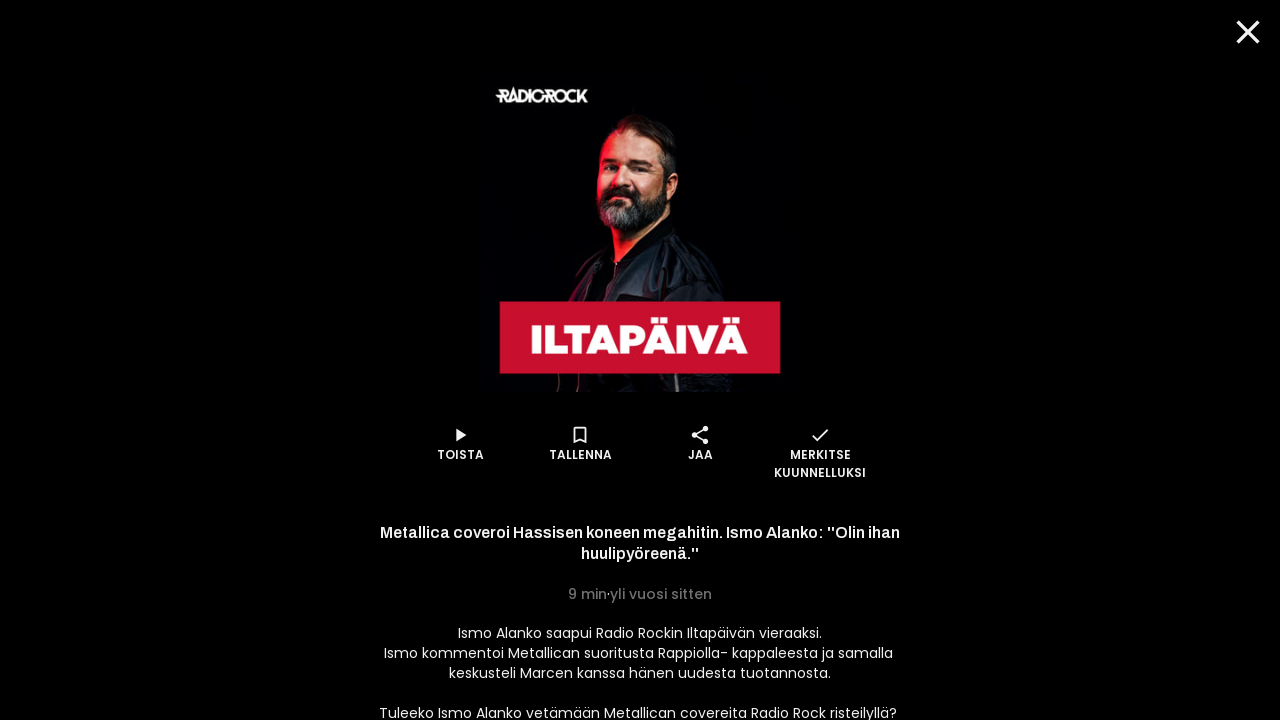

--- FILE ---
content_type: text/html; charset=utf-8
request_url: https://www.supla.fi/episode/384b623c-cf49-4cab-847a-810c56947cbb
body_size: 16593
content:
<!DOCTYPE html><html lang="fi"><head><meta charSet="utf-8"/><meta name="viewport" content="width=device-width, initial-scale=1, minimum-scale=1"/><link rel="preload" href="/_next/static/media/eafabf029ad39a43-s.p.woff2" as="font" crossorigin="" type="font/woff2"/><link rel="stylesheet" href="/_next/static/css/610fe493af8d60b5.css" data-precedence="next"/><link rel="stylesheet" href="/_next/static/css/68a54570d4dca5ef.css" data-precedence="next"/><link rel="stylesheet" href="/_next/static/css/2cdf70f09cbd8913.css" data-precedence="next"/><link rel="stylesheet" href="/_next/static/css/dcc08784b005bcd8.css" data-precedence="next"/><link rel="stylesheet" href="/_next/static/css/f53c9929349757d9.css" data-precedence="next"/><link rel="stylesheet" href="/_next/static/css/f3d7c8ac4e24f7a3.css" data-precedence="next"/><link rel="stylesheet" href="/_next/static/css/ca5308c2e9589ba1.css" data-precedence="next"/><link rel="stylesheet" href="/_next/static/css/e3a5363705071a94.css" data-precedence="next"/><link rel="stylesheet" href="/_next/static/css/d512e651aef7991f.css" data-precedence="next"/><link rel="preload" as="script" fetchPriority="low" href="/_next/static/chunks/webpack-316b3c620f3762ef.js"/><script src="/_next/static/chunks/fd9d1056-d5520f9ff19532a9.js" async=""></script><script src="/_next/static/chunks/2628-128a2023681f1f27.js" async=""></script><script src="/_next/static/chunks/main-app-ab51f2e157ac6a3a.js" async=""></script><script src="/_next/static/chunks/app/episode/%5Bid%5D/loading-4cdc9eff3ad003ea.js" async=""></script><script src="/_next/static/chunks/795d4814-157d2e3d498a62d4.js" async=""></script><script src="/_next/static/chunks/7261-940fe7d5358cb51b.js" async=""></script><script src="/_next/static/chunks/2705-2a4c8316c3d68685.js" async=""></script><script src="/_next/static/chunks/4067-009f2a06eba511ef.js" async=""></script><script src="/_next/static/chunks/3785-6f96354380300b45.js" async=""></script><script src="/_next/static/chunks/2834-a55adc8bb130ce9a.js" async=""></script><script src="/_next/static/chunks/6759-1b01dbde533f0335.js" async=""></script><script src="/_next/static/chunks/app/layout-c9794340eb0ddaeb.js" async=""></script><script src="/_next/static/chunks/c16f53c3-8ab0761976cb06b1.js" async=""></script><script src="/_next/static/chunks/4105-f16e41e221e5dc0f.js" async=""></script><script src="/_next/static/chunks/9471-e93d0a7f1280fe21.js" async=""></script><script src="/_next/static/chunks/4453-15381c2a1583ba8d.js" async=""></script><script src="/_next/static/chunks/5760-7162f179d82e60d3.js" async=""></script><script src="/_next/static/chunks/app/episode/%5Bid%5D/page-1f829a5933e554c9.js" async=""></script><script src="/_next/static/chunks/app/error-cf36c914919670e7.js" async=""></script><script src="/_next/static/chunks/app/not-found-3766509ab9c7d748.js" async=""></script><script src="/_next/static/chunks/app/global-error-1081198fb507f970.js" async=""></script><link rel="preload" href="/_next/static/css/a4e35b6f110785b1.css" as="style"/><link rel="preload" href="/_next/static/css/897cbdbecb601410.css" as="style"/><link rel="preload" href="/_next/static/css/d99d622c97c78778.css" as="style"/><link rel="preload" href="/_next/static/css/c962573fd837078d.css" as="style"/><link rel="preload" href="/_next/static/css/fadae8cee806c5cd.css" as="style"/><link rel="preload" href="/_next/static/css/b2223547023a1751.css" as="style"/><link rel="preload" href="/_next/static/css/b61abef663046fd3.css" as="style"/><link rel="preload" href="/_next/static/css/5f44aa08ec383a4f.css" as="style"/><link rel="preload" href="/_next/static/css/49592b09fc245dcd.css" as="style"/><link rel="preload" href="/_next/static/css/1e68d044cd964d15.css" as="style"/><link rel="preload" href="/_next/static/css/39a9aa102e0072a6.css" as="style"/><link rel="preload" href="https://sanoma.cdn-v3.conductrics.com/ac-HxAwTabhao/v3/agent-api/js/f-AXhbfRaelo/dt-fQs6yHj4kn6cB3OMb0AimME1vT415h?apikey=api-rEBOUSkIQDfzLyWuZIpa" as="script"/><link rel="shortcut icon" href="/_next/static/media/favicon.e08d86fa.ico"/><link rel="mask-icon" href="/_next/static/media/safari-pinned-tab.20ec9b2c.svg" color="#EC008C"/><link rel="dns-prefetch" href="//static.nelonenmedia.fi"/><meta name="theme-color" content="#ffffff"/><title>Metallica coveroi Hassisen koneen megahitin. Ismo Alanko: &#x27;&#x27;Olin ihan huulipyöreenä.&#x27;&#x27; | Supla</title><meta name="description" content="Ismo Alanko saapui Radio Rockin Iltapäivän vieraaksi.
Ismo kommentoi Metallican suoritusta Rappiolla- kappaleesta ja samalla keskusteli Marcen kanssa hänen uudesta tuotannosta.

Tuleeko Ismo Alanko vetämään Metallican covereita Radio Rock risteilyllä? Kuuntele!"/><link rel="manifest" href="/manifest.webmanifest" crossorigin="use-credentials"/><meta name="robots" content="index"/><meta name="googlebot" content="max-image-preview:large"/><meta name="fb:app_id" content="103456426368902"/><link rel="canonical" href="https://www.supla.fi/episode/384b623c-cf49-4cab-847a-810c56947cbb"/><meta name="apple-itunes-app" content="app-id=1048533570"/><meta name="google-site-verification" content="KoP009fDON9A7bdHCsgI51U_-BKLayIiMUjx6QBsqQU"/><meta name="apple-mobile-web-app-capable" content="yes"/><meta name="apple-mobile-web-app-status-bar-style" content="black-translucent"/><meta property="og:title" content="Metallica coveroi Hassisen koneen megahitin. Ismo Alanko: &#x27;&#x27;Olin ihan huulipyöreenä.&#x27;&#x27;"/><meta property="og:description" content="Ismo Alanko saapui Radio Rockin Iltapäivän vieraaksi.
Ismo kommentoi Metallican suoritusta Rappiolla- kappaleesta ja samalla keskusteli Marcen kanssa hänen uudesta tuotannosta.

Tuleeko Ismo Alanko vetämään Metallican covereita Radio Rock risteilyllä? Kuuntele!"/><meta property="og:url" content="https://www.supla.fi/episode/384b623c-cf49-4cab-847a-810c56947cbb"/><meta property="og:image" content="https://data.richie.app/books-images/m/Nelonen/om/b69831b45e3fe8e20351403055ac3205c4ff763b-iltapaiva_rock_1440x1440.jpg?size=1080"/><meta property="og:image:type" content="image/jpeg"/><meta property="og:image:width" content="1920"/><meta property="og:image:height" content="1080"/><meta property="og:type" content="website"/><meta name="twitter:card" content="summary_large_image"/><meta name="twitter:title" content="Metallica coveroi Hassisen koneen megahitin. Ismo Alanko: &#x27;&#x27;Olin ihan huulipyöreenä.&#x27;&#x27;"/><meta name="twitter:description" content="Ismo Alanko saapui Radio Rockin Iltapäivän vieraaksi.
Ismo kommentoi Metallican suoritusta Rappiolla- kappaleesta ja samalla keskusteli Marcen kanssa hänen uudesta tuotannosta.

Tuleeko Ismo Alanko vetämään Metallican covereita Radio Rock risteilyllä? Kuuntele!"/><meta name="twitter:image" content="https://data.richie.app/books-images/m/Nelonen/om/b69831b45e3fe8e20351403055ac3205c4ff763b-iltapaiva_rock_1440x1440.jpg?size=1080"/><meta name="twitter:image:type" content="image/jpeg"/><meta name="twitter:image:width" content="1920"/><meta name="twitter:image:height" content="1080"/><meta property="al:ios:app_store_id" content="1048533570"/><meta property="al:ios:app_name" content="Supla"/><meta property="al:ios:url" content="supla://episode/384b623c-cf49-4cab-847a-810c56947cbb/"/><meta property="al:android:package" content="com.sanomaentertainment.supla"/><meta property="al:android:app_name" content="Supla"/><meta property="al:android:url" content="supla://episode/384b623c-cf49-4cab-847a-810c56947cbb/"/><link rel="icon" href="/supla/icons/240312/16.png" sizes="16x16" type="image/png"/><link rel="icon" href="/supla/icons/240312/32.png" sizes="32x32" type="image/png"/><link rel="icon" href="/supla/icons/240312/48.png" sizes="48x48" type="image/png"/><link rel="icon" href="/supla/icons/240312/72.png" sizes="72x72" type="image/png"/><link rel="icon" href="/supla/icons/240312/96.png" sizes="96x96" type="image/png"/><link rel="icon" href="/supla/icons/240312/128.png" sizes="128x128" type="image/png"/><link rel="icon" href="/supla/icons/240312/256.png" sizes="256x256" type="image/png"/><link rel="apple-touch-icon" href="/supla/icons/240312/apple-touch.png" type="image/png"/><meta name="next-size-adjust"/><script src="/_next/static/chunks/polyfills-42372ed130431b0a.js" noModule=""></script></head><body class="vars_vars__hopNW __variable_1d7844 __variable_6bee3b __variable_9b68a8" data-theme="supla" data-sacu-widget="loading"><svg class="SvgLogo_svgLogo__g6W7J" focusable="false" id="page-loading-overlay" viewBox="0 0 917 401"><g fill="#EC008C" fill-rule="nonzero"><path d="M195.898 307.066c2.16-17.35 9.755-29.752 19.44-36.163 12.124 7.316 29.474 14.911 50.447 14.911 8.779 0 10.939-3.066 10.939-6.968 0-5.783-6.69-7.594-28.847-12.75-21.878-5.157-47.38-13.379-47.38-46.475 0-32.191 30.1-48.635 65.915-48.635 33.445 0 52.258 7.316 62.57 13.378-2.09 17.628-8.5 30.38-17.907 37.068-9.755-5.156-26.756-10.312-42.503-10.312-10.94 0-16.375 1.254-16.375 6.689 0 5.435 6.341 6.69 27.941 10.94 25.85 5.156 51.352 13.656 51.352 46.753 0 30.658-23.411 50.098-68.075 50.098-32.818 0-56.856-10.312-67.517-18.534M497.601 176.978v130.297c-8.5 5.853-37.068 17.977-74.136 17.977-53.791 0-73.231-23.412-73.231-59.575v-88.699a175.612 175.612 0 0 1 54.696 0v78.666c0 16.095 5.435 22.784 20.973 22.784 7.316 0 13.1-1.184 17.002-3.623v-97.827a179.95 179.95 0 0 1 54.696 0M678.066 247.213c0 48.008-36.163 78.387-81.453 78.387-6.41.07-12.82-.488-19.161-1.533v51.352a175.612 175.612 0 0 1-54.697 0V193.422c17.001-12.472 41.04-22.506 73.51-22.506 46.544 0 81.8 23.69 81.8 76.297m-54.696 1.463c0-19.719-12.75-30.1-31.912-30.1a43.496 43.496 0 0 0-14.005 2.09v55.881c5.156 1.812 9.406 1.812 14.91 1.812 18.256.418 31.007-10.243 31.007-29.683M697.785 319.817v-198.72c8.918-1.463 17.976-2.23 27.034-2.16 9.476 0 18.883.697 28.29 2.16v198.72c-8.92 1.463-17.977 2.23-27.035 2.09-9.477.07-18.953-.697-28.29-2.09M917.477 237.458v72.952a208.051 208.051 0 0 1-78.108 14.563c-40.134 0-67.169-14.005-67.169-47.73 0-31.006 26.408-46.195 64.73-45.568 10.034.279 18.535 1.184 26.408 3.066v-3.972c0-8.222-6.062-15.817-25.502-15.817-17.001 0-31.564 6.69-38.88 12.124-10.94-6.41-19.719-17.907-22.157-34.35 7.595-6.69 31.006-21.88 65.915-21.88 45.569.07 74.763 19.51 74.763 66.612M847.87 289.09c4.877 0 10.033-.906 15.468-2.09v-22.506c-5.992-1.254-12.124-1.881-18.255-1.812-11.846 0-18.535 4.25-18.535 12.473.07 8.5 7.386 13.935 21.322 13.935"></path><path d="M176.249 401.2H68.946c-16.932-.14-33.236-6.41-45.778-17.768-28.22-25.502-30.45-68.98-4.947-97.2 0-.07.07-.07.07-.14l237.39-263.52c25.572-28.288 69.33-30.518 97.618-4.877 14.215 12.821 22.436 31.007 22.715 50.168v7.386h-24.039v-7.246a43.981 43.981 0 0 0-14.771-32.4c-18.465-16.653-46.963-15.33-63.685 3.135L36.197 302.188a45.109 45.109 0 0 0-11.636 32.4 44.418 44.418 0 0 0 14.702 31.007 44.719 44.719 0 0 0 29.752 11.566H176.18V401.2h.07Z"></path></g></svg><div id="page-bg-overlay"></div><!--$!--><template data-dgst="BAILOUT_TO_CLIENT_SIDE_RENDERING"></template><!--/$--><div id="sacu-widget" style="display:none"></div><!--$--><!--/$--><div class="Toastify"></div><script src="/_next/static/chunks/webpack-316b3c620f3762ef.js" async=""></script><script>(self.__next_f=self.__next_f||[]).push([0]);self.__next_f.push([2,null])</script><script>self.__next_f.push([1,"1:HL[\"/_next/static/media/0484562807a97172-s.p.woff2\",\"font\",{\"crossOrigin\":\"\",\"type\":\"font/woff2\"}]\n2:HL[\"/_next/static/media/1a4aa50920b5315c-s.p.woff2\",\"font\",{\"crossOrigin\":\"\",\"type\":\"font/woff2\"}]\n3:HL[\"/_next/static/media/59322316b3fd6063-s.p.woff2\",\"font\",{\"crossOrigin\":\"\",\"type\":\"font/woff2\"}]\n4:HL[\"/_next/static/media/8888a3826f4a3af4-s.p.woff2\",\"font\",{\"crossOrigin\":\"\",\"type\":\"font/woff2\"}]\n5:HL[\"/_next/static/media/b957ea75a84b6ea7-s.p.woff2\",\"font\",{\"crossOrigin\":\"\",\"type\":\"font/woff2\"}]\n6:HL[\"/_next/static/media/eafabf029ad39a43-s.p.woff2\",\"font\",{\"crossOrigin\":\"\",\"type\":\"font/woff2\"}]\n7:HL[\"/_next/static/css/610fe493af8d60b5.css\",\"style\"]\n8:HL[\"/_next/static/css/68a54570d4dca5ef.css\",\"style\"]\n9:HL[\"/_next/static/css/2cdf70f09cbd8913.css\",\"style\"]\na:HL[\"/_next/static/css/dcc08784b005bcd8.css\",\"style\"]\nb:HL[\"/_next/static/css/f53c9929349757d9.css\",\"style\"]\nc:HL[\"/_next/static/css/f3d7c8ac4e24f7a3.css\",\"style\"]\nd:HL[\"/_next/static/css/ca5308c2e9589ba1.css\",\"style\"]\ne:HL[\"/_next/static/css/e3a5363705071a94.css\",\"style\"]\nf:HL[\"/_next/static/css/d512e651aef7991f.css\",\"style\"]\n10:HL[\"/_next/static/css/a4e35b6f110785b1.css\",\"style\"]\n11:HL[\"/_next/static/css/897cbdbecb601410.css\",\"style\"]\n12:HL[\"/_next/static/css/d99d622c97c78778.css\",\"style\"]\n13:HL[\"/_next/static/css/c962573fd837078d.css\",\"style\"]\n14:HL[\"/_next/static/css/fadae8cee806c5cd.css\",\"style\"]\n15:HL[\"/_next/static/css/b2223547023a1751.css\",\"style\"]\n16:HL[\"/_next/static/css/b61abef663046fd3.css\",\"style\"]\n17:HL[\"/_next/static/css/5f44aa08ec383a4f.css\",\"style\"]\n18:HL[\"/_next/static/css/49592b09fc245dcd.css\",\"style\"]\n19:HL[\"/_next/static/css/1e68d044cd964d15.css\",\"style\"]\n1a:HL[\"/_next/static/css/39a9aa102e0072a6.css\",\"style\"]\n"])</script><script>self.__next_f.push([1,"1b:I[12846,[],\"\"]\n1e:I[4707,[],\"\"]\n20:I[36423,[],\"\"]\n21:I[65417,[\"6711\",\"static/chunks/app/episode/%5Bid%5D/loading-4cdc9eff3ad003ea.js\"],\"default\"]\n22:I[60432,[\"6051\",\"static/chunks/795d4814-157d2e3d498a62d4.js\",\"7261\",\"static/chunks/7261-940fe7d5358cb51b.js\",\"2705\",\"static/chunks/2705-2a4c8316c3d68685.js\",\"4067\",\"static/chunks/4067-009f2a06eba511ef.js\",\"3785\",\"static/chunks/3785-6f96354380300b45.js\",\"2834\",\"static/chunks/2834-a55adc8bb130ce9a.js\",\"6759\",\"static/chunks/6759-1b01dbde533f0335.js\",\"3185\",\"static/chunks/app/layout-c9794340eb0ddaeb.js\"],\"default\"]\n23:I[3596,[\"6051\",\"static/chunks/795d4814-157d2e3d498a62d4.js\",\"7261\",\"static/chunks/7261-940fe7d5358cb51b.js\",\"2705\",\"static/chunks/2705-2a4c8316c3d68685.js\",\"4067\",\"static/chunks/4067-009f2a06eba511ef.js\",\"3785\",\"static/chunks/3785-6f96354380300b45.js\",\"2834\",\"static/chunks/2834-a55adc8bb130ce9a.js\",\"6759\",\"static/chunks/6759-1b01dbde533f0335.js\",\"3185\",\"static/chunks/app/layout-c9794340eb0ddaeb.js\"],\"GoogleTagManager\"]\n25:I[64614,[\"6051\",\"static/chunks/795d4814-157d2e3d498a62d4.js\",\"7261\",\"static/chunks/7261-940fe7d5358cb51b.js\",\"2705\",\"static/chunks/2705-2a4c8316c3d68685.js\",\"4067\",\"static/chunks/4067-009f2a06eba511ef.js\",\"3785\",\"static/chunks/3785-6f96354380300b45.js\",\"2834\",\"static/chunks/2834-a55adc8bb130ce9a.js\",\"6759\",\"static/chunks/6759-1b01dbde533f0335.js\",\"3185\",\"static/chunks/app/layout-c9794340eb0ddaeb.js\"],\"default\"]\n26:I[58356,[\"6051\",\"static/chunks/795d4814-157d2e3d498a62d4.js\",\"5501\",\"static/chunks/c16f53c3-8ab0761976cb06b1.js\",\"7261\",\"static/chunks/7261-940fe7d5358cb51b.js\",\"2705\",\"static/chunks/2705-2a4c8316c3d68685.js\",\"4067\",\"static/chunks/4067-009f2a06eba511ef.js\",\"3785\",\"static/chunks/3785-6f96354380300b45.js\",\"4105\",\"static/chunks/4105-f16e41e221e5dc0f.js\",\"2834\",\"static/chunks/2834-a55adc8bb130ce9a.js\",\"6759\",\"static/chunks/6759-1b01dbde533f0335.js\",\"9471\",\"static/chunks/9471-e93d0a7f1280fe21.js\",\"4453\",\"static/chunks/4453-15381c2a1583ba8d.js\",\"5760\",\"static/chunks/5760-7162f179d82e60d3.js\",\"5919\",\"static/chunks/app/episode/%5Bid%5"])</script><script>self.__next_f.push([1,"D/page-1f829a5933e554c9.js\"],\"default\"]\n27:I[19511,[\"6051\",\"static/chunks/795d4814-157d2e3d498a62d4.js\",\"7261\",\"static/chunks/7261-940fe7d5358cb51b.js\",\"2705\",\"static/chunks/2705-2a4c8316c3d68685.js\",\"4067\",\"static/chunks/4067-009f2a06eba511ef.js\",\"3785\",\"static/chunks/3785-6f96354380300b45.js\",\"2834\",\"static/chunks/2834-a55adc8bb130ce9a.js\",\"6759\",\"static/chunks/6759-1b01dbde533f0335.js\",\"3185\",\"static/chunks/app/layout-c9794340eb0ddaeb.js\"],\"default\"]\n28:I[72114,[\"6051\",\"static/chunks/795d4814-157d2e3d498a62d4.js\",\"7261\",\"static/chunks/7261-940fe7d5358cb51b.js\",\"2705\",\"static/chunks/2705-2a4c8316c3d68685.js\",\"4067\",\"static/chunks/4067-009f2a06eba511ef.js\",\"3785\",\"static/chunks/3785-6f96354380300b45.js\",\"2834\",\"static/chunks/2834-a55adc8bb130ce9a.js\",\"6759\",\"static/chunks/6759-1b01dbde533f0335.js\",\"3185\",\"static/chunks/app/layout-c9794340eb0ddaeb.js\"],\"AnalyticsProvider\"]\n29:I[72114,[\"6051\",\"static/chunks/795d4814-157d2e3d498a62d4.js\",\"7261\",\"static/chunks/7261-940fe7d5358cb51b.js\",\"2705\",\"static/chunks/2705-2a4c8316c3d68685.js\",\"4067\",\"static/chunks/4067-009f2a06eba511ef.js\",\"3785\",\"static/chunks/3785-6f96354380300b45.js\",\"2834\",\"static/chunks/2834-a55adc8bb130ce9a.js\",\"6759\",\"static/chunks/6759-1b01dbde533f0335.js\",\"3185\",\"static/chunks/app/layout-c9794340eb0ddaeb.js\"],\"DealerProvider\"]\n2a:I[72114,[\"6051\",\"static/chunks/795d4814-157d2e3d498a62d4.js\",\"7261\",\"static/chunks/7261-940fe7d5358cb51b.js\",\"2705\",\"static/chunks/2705-2a4c8316c3d68685.js\",\"4067\",\"static/chunks/4067-009f2a06eba511ef.js\",\"3785\",\"static/chunks/3785-6f96354380300b45.js\",\"2834\",\"static/chunks/2834-a55adc8bb130ce9a.js\",\"6759\",\"static/chunks/6759-1b01dbde533f0335.js\",\"3185\",\"static/chunks/app/layout-c9794340eb0ddaeb.js\"],\"AudioPlayerProvider\"]\n2b:I[72114,[\"6051\",\"static/chunks/795d4814-157d2e3d498a62d4.js\",\"7261\",\"static/chunks/7261-940fe7d5358cb51b.js\",\"2705\",\"static/chunks/2705-2a4c8316c3d68685.js\",\"4067\",\"static/chunks/4067-009f2a06eba511ef.js\",\"3785\",\"static/chunks/3785-6f96354380300b45.js\",\"2834\",\"static/chunks/2834-a55adc8bb130ce9a.js\",\"67"])</script><script>self.__next_f.push([1,"59\",\"static/chunks/6759-1b01dbde533f0335.js\",\"3185\",\"static/chunks/app/layout-c9794340eb0ddaeb.js\"],\"ActionHandler\"]\n2d:I[4471,[\"6051\",\"static/chunks/795d4814-157d2e3d498a62d4.js\",\"7261\",\"static/chunks/7261-940fe7d5358cb51b.js\",\"2705\",\"static/chunks/2705-2a4c8316c3d68685.js\",\"4067\",\"static/chunks/4067-009f2a06eba511ef.js\",\"2834\",\"static/chunks/2834-a55adc8bb130ce9a.js\",\"6759\",\"static/chunks/6759-1b01dbde533f0335.js\",\"7601\",\"static/chunks/app/error-cf36c914919670e7.js\"],\"default\"]\n2e:I[71664,[\"6051\",\"static/chunks/795d4814-157d2e3d498a62d4.js\",\"7261\",\"static/chunks/7261-940fe7d5358cb51b.js\",\"2705\",\"static/chunks/2705-2a4c8316c3d68685.js\",\"4067\",\"static/chunks/4067-009f2a06eba511ef.js\",\"2834\",\"static/chunks/2834-a55adc8bb130ce9a.js\",\"6759\",\"static/chunks/6759-1b01dbde533f0335.js\",\"9160\",\"static/chunks/app/not-found-3766509ab9c7d748.js\"],\"default\"]\n30:I[52242,[\"6051\",\"static/chunks/795d4814-157d2e3d498a62d4.js\",\"7261\",\"static/chunks/7261-940fe7d5358cb51b.js\",\"2705\",\"static/chunks/2705-2a4c8316c3d68685.js\",\"4067\",\"static/chunks/4067-009f2a06eba511ef.js\",\"3785\",\"static/chunks/3785-6f96354380300b45.js\",\"2834\",\"static/chunks/2834-a55adc8bb130ce9a.js\",\"6759\",\"static/chunks/6759-1b01dbde533f0335.js\",\"3185\",\"static/chunks/app/layout-c9794340eb0ddaeb.js\"],\"default\"]\n32:I[21667,[\"6051\",\"static/chunks/795d4814-157d2e3d498a62d4.js\",\"7261\",\"static/chunks/7261-940fe7d5358cb51b.js\",\"2705\",\"static/chunks/2705-2a4c8316c3d68685.js\",\"4067\",\"static/chunks/4067-009f2a06eba511ef.js\",\"2834\",\"static/chunks/2834-a55adc8bb130ce9a.js\",\"6759\",\"static/chunks/6759-1b01dbde533f0335.js\",\"6470\",\"static/chunks/app/global-error-1081198fb507f970.js\"],\"default\"]\n1f:[\"id\",\"384b623c-cf49-4cab-847a-810c56947cbb\",\"d\"]\n24:T71f,M195.898 307.066c2.16-17.35 9.755-29.752 19.44-36.163 12.124 7.316 29.474 14.911 50.447 14.911 8.779 0 10.939-3.066 10.939-6.968 0-5.783-6.69-7.594-28.847-12.75-21.878-5.157-47.38-13.379-47.38-46.475 0-32.191 30.1-48.635 65.915-48.635 33.445 0 52.258 7.316 62.57 13.378-2.09 17.628-8.5 30.38-17.907 37.068-9.755-5.156-26.756-10.312-42."])</script><script>self.__next_f.push([1,"503-10.312-10.94 0-16.375 1.254-16.375 6.689 0 5.435 6.341 6.69 27.941 10.94 25.85 5.156 51.352 13.656 51.352 46.753 0 30.658-23.411 50.098-68.075 50.098-32.818 0-56.856-10.312-67.517-18.534M497.601 176.978v130.297c-8.5 5.853-37.068 17.977-74.136 17.977-53.791 0-73.231-23.412-73.231-59.575v-88.699a175.612 175.612 0 0 1 54.696 0v78.666c0 16.095 5.435 22.784 20.973 22.784 7.316 0 13.1-1.184 17.002-3.623v-97.827a179.95 179.95 0 0 1 54.696 0M678.066 247.213c0 48.008-36.163 78.387-81.453 78.387-6.41.07-12.82-.488-19.161-1.533v51.352a175.612 175.612 0 0 1-54.697 0V193.422c17.001-12.472 41.04-22.506 73.51-22.506 46.544 0 81.8 23.69 81.8 76.297m-54.696 1.463c0-19.719-12.75-30.1-31.912-30.1a43.496 43.496 0 0 0-14.005 2.09v55.881c5.156 1.812 9.406 1.812 14.91 1.812 18.256.418 31.007-10.243 31.007-29.683M697.785 319.817v-198.72c8.918-1.463 17.976-2.23 27.034-2.16 9.476 0 18.883.697 28.29 2.16v198.72c-8.92 1.463-17.977 2.23-27.035 2.09-9.477.07-18.953-.697-28.29-2.09M917.477 237.458v72.952a208.051 208.051 0 0 1-78.108 14.563c-40.134 0-67.169-14.005-67.169-47.73 0-31.006 26.408-46.195 64.73-45.568 10.034.279 18.535 1.184 26.408 3.066v-3.972c0-8.222-6.062-15.817-25.502-15.817-17.001 0-31.564 6.69-38.88 12.124-10.94-6.41-19.719-17.907-22.157-34.35 7.595-6.69 31.006-21.88 65.915-21.88 45.569.07 74.763 19.51 74.763 66.612M847.87 289.09c4.877 0 10.033-.906 15.468-2.09v-22.506c-5.992-1.254-12.124-1.881-18.255-1.812-11.846 0-18.535 4.25-18.535 12.473.07 8.5 7.386 13.935 21.322 13.93533:[]\n"])</script><script>self.__next_f.push([1,"0:[\"$\",\"$L1b\",null,{\"buildId\":\"v213\",\"assetPrefix\":\"\",\"urlParts\":[\"\",\"episode\",\"384b623c-cf49-4cab-847a-810c56947cbb\"],\"initialTree\":[\"\",{\"children\":[\"episode\",{\"children\":[[\"id\",\"384b623c-cf49-4cab-847a-810c56947cbb\",\"d\"],{\"children\":[\"__PAGE__\",{}]}]}]},\"$undefined\",\"$undefined\",true],\"initialSeedData\":[\"\",{\"children\":[\"episode\",{\"children\":[[\"id\",\"384b623c-cf49-4cab-847a-810c56947cbb\",\"d\"],{\"children\":[\"__PAGE__\",{},[[\"$L1c\",\"$L1d\",[[\"$\",\"link\",\"0\",{\"rel\":\"stylesheet\",\"href\":\"/_next/static/css/897cbdbecb601410.css\",\"precedence\":\"next\",\"crossOrigin\":\"$undefined\"}],[\"$\",\"link\",\"1\",{\"rel\":\"stylesheet\",\"href\":\"/_next/static/css/d99d622c97c78778.css\",\"precedence\":\"next\",\"crossOrigin\":\"$undefined\"}],[\"$\",\"link\",\"2\",{\"rel\":\"stylesheet\",\"href\":\"/_next/static/css/c962573fd837078d.css\",\"precedence\":\"next\",\"crossOrigin\":\"$undefined\"}],[\"$\",\"link\",\"3\",{\"rel\":\"stylesheet\",\"href\":\"/_next/static/css/fadae8cee806c5cd.css\",\"precedence\":\"next\",\"crossOrigin\":\"$undefined\"}],[\"$\",\"link\",\"4\",{\"rel\":\"stylesheet\",\"href\":\"/_next/static/css/b2223547023a1751.css\",\"precedence\":\"next\",\"crossOrigin\":\"$undefined\"}],[\"$\",\"link\",\"5\",{\"rel\":\"stylesheet\",\"href\":\"/_next/static/css/b61abef663046fd3.css\",\"precedence\":\"next\",\"crossOrigin\":\"$undefined\"}],[\"$\",\"link\",\"6\",{\"rel\":\"stylesheet\",\"href\":\"/_next/static/css/5f44aa08ec383a4f.css\",\"precedence\":\"next\",\"crossOrigin\":\"$undefined\"}],[\"$\",\"link\",\"7\",{\"rel\":\"stylesheet\",\"href\":\"/_next/static/css/49592b09fc245dcd.css\",\"precedence\":\"next\",\"crossOrigin\":\"$undefined\"}],[\"$\",\"link\",\"8\",{\"rel\":\"stylesheet\",\"href\":\"/_next/static/css/1e68d044cd964d15.css\",\"precedence\":\"next\",\"crossOrigin\":\"$undefined\"}],[\"$\",\"link\",\"9\",{\"rel\":\"stylesheet\",\"href\":\"/_next/static/css/39a9aa102e0072a6.css\",\"precedence\":\"next\",\"crossOrigin\":\"$undefined\"}]]],null],null]},[[[[\"$\",\"link\",\"0\",{\"rel\":\"stylesheet\",\"href\":\"/_next/static/css/a4e35b6f110785b1.css\",\"precedence\":\"next\",\"crossOrigin\":\"$undefined\"}]],[\"$\",\"div\",null,{\"className\":\"MainOverlay_overlay__E8VcC\",\"id\":\"main-overlay\",\"data-full-width\":\"true\",\"children\":[[\"$\",\"$L1e\",null,{\"parallelRouterKey\":\"children\",\"segmentPath\":[\"children\",\"episode\",\"children\",\"$1f\",\"children\"],\"error\":\"$undefined\",\"errorStyles\":\"$undefined\",\"errorScripts\":\"$undefined\",\"template\":[\"$\",\"$L20\",null,{}],\"templateStyles\":\"$undefined\",\"templateScripts\":\"$undefined\",\"notFound\":\"$undefined\",\"notFoundStyles\":\"$undefined\"}],[\"$\",\"$L21\",null,{\"target\":\"main,footer,#navigation-drawer,#audio-player\"}]]}]],null],[[\"$\",\"div\",null,{\"className\":\"MainOverlay_overlay__E8VcC\",\"id\":\"main-overlay\",\"data-full-width\":\"true\",\"children\":[[\"$\",\"div\",null,{\"aria-label\":\"Ladataan\",\"data-loading\":\"true\",\"className\":\"Dots_root__LVfHZ\",\"style\":{\"minHeight\":\"40%\"},\"children\":[\"$\",\"svg\",null,{\"className\":\"Dots_dots__ua_Va\",\"viewBox\":\"0 0 50 20\",\"children\":[[\"$\",\"circle\",null,{\"cx\":\"10\",\"cy\":\"10\",\"r\":\"7.5\"}],[\"$\",\"circle\",null,{\"cx\":\"25\",\"cy\":\"10\",\"r\":\"7.5\"}],[\"$\",\"circle\",null,{\"cx\":\"40\",\"cy\":\"10\",\"r\":\"7.5\"}]]}]}],false]}],[],[]]]},[null,[\"$\",\"$L1e\",null,{\"parallelRouterKey\":\"children\",\"segmentPath\":[\"children\",\"episode\",\"children\"],\"error\":\"$undefined\",\"errorStyles\":\"$undefined\",\"errorScripts\":\"$undefined\",\"template\":[\"$\",\"$L20\",null,{}],\"templateStyles\":\"$undefined\",\"templateScripts\":\"$undefined\",\"notFound\":\"$undefined\",\"notFoundStyles\":\"$undefined\"}]],null]},[[[[\"$\",\"link\",\"0\",{\"rel\":\"stylesheet\",\"href\":\"/_next/static/css/610fe493af8d60b5.css\",\"precedence\":\"next\",\"crossOrigin\":\"$undefined\"}],[\"$\",\"link\",\"1\",{\"rel\":\"stylesheet\",\"href\":\"/_next/static/css/68a54570d4dca5ef.css\",\"precedence\":\"next\",\"crossOrigin\":\"$undefined\"}],[\"$\",\"link\",\"2\",{\"rel\":\"stylesheet\",\"href\":\"/_next/static/css/2cdf70f09cbd8913.css\",\"precedence\":\"next\",\"crossOrigin\":\"$undefined\"}],[\"$\",\"link\",\"3\",{\"rel\":\"stylesheet\",\"href\":\"/_next/static/css/dcc08784b005bcd8.css\",\"precedence\":\"next\",\"crossOrigin\":\"$undefined\"}],[\"$\",\"link\",\"4\",{\"rel\":\"stylesheet\",\"href\":\"/_next/static/css/f53c9929349757d9.css\",\"precedence\":\"next\",\"crossOrigin\":\"$undefined\"}],[\"$\",\"link\",\"5\",{\"rel\":\"stylesheet\",\"href\":\"/_next/static/css/f3d7c8ac4e24f7a3.css\",\"precedence\":\"next\",\"crossOrigin\":\"$undefined\"}],[\"$\",\"link\",\"6\",{\"rel\":\"stylesheet\",\"href\":\"/_next/static/css/ca5308c2e9589ba1.css\",\"precedence\":\"next\",\"crossOrigin\":\"$undefined\"}],[\"$\",\"link\",\"7\",{\"rel\":\"stylesheet\",\"href\":\"/_next/static/css/e3a5363705071a94.css\",\"precedence\":\"next\",\"crossOrigin\":\"$undefined\"}],[\"$\",\"link\",\"8\",{\"rel\":\"stylesheet\",\"href\":\"/_next/static/css/d512e651aef7991f.css\",\"precedence\":\"next\",\"crossOrigin\":\"$undefined\"}]],[\"$\",\"html\",null,{\"lang\":\"fi\",\"children\":[[\"$\",\"head\",null,{\"children\":[[\"$\",\"link\",null,{\"rel\":\"shortcut icon\",\"href\":\"/_next/static/media/favicon.e08d86fa.ico\"}],[\"$\",\"link\",null,{\"rel\":\"mask-icon\",\"href\":\"/_next/static/media/safari-pinned-tab.20ec9b2c.svg\",\"color\":\"#EC008C\"}],[\"$\",\"link\",null,{\"rel\":\"dns-prefetch\",\"href\":\"//static.nelonenmedia.fi\"}],[\"$\",\"$L22\",null,{\"children\":[\"$\",\"$L23\",null,{\"gtmId\":\"GTM-PMBTQM\"}]}]]}],[\"$\",\"body\",null,{\"className\":\"vars_vars__hopNW __variable_1d7844 __variable_6bee3b __variable_9b68a8\",\"data-theme\":\"supla\",\"data-sacu-widget\":\"loading\",\"children\":[[\"$\",\"svg\",null,{\"className\":\"SvgLogo_svgLogo__g6W7J\",\"focusable\":false,\"id\":\"page-loading-overlay\",\"viewBox\":\"0 0 917 401\",\"children\":[\"$\",\"g\",null,{\"fill\":\"#EC008C\",\"fillRule\":\"nonzero\",\"children\":[[\"$\",\"path\",null,{\"d\":\"$24\"}],[\"$\",\"path\",null,{\"d\":\"M176.249 401.2H68.946c-16.932-.14-33.236-6.41-45.778-17.768-28.22-25.502-30.45-68.98-4.947-97.2 0-.07.07-.07.07-.14l237.39-263.52c25.572-28.288 69.33-30.518 97.618-4.877 14.215 12.821 22.436 31.007 22.715 50.168v7.386h-24.039v-7.246a43.981 43.981 0 0 0-14.771-32.4c-18.465-16.653-46.963-15.33-63.685 3.135L36.197 302.188a45.109 45.109 0 0 0-11.636 32.4 44.418 44.418 0 0 0 14.702 31.007 44.719 44.719 0 0 0 29.752 11.566H176.18V401.2h.07Z\"}]]}]}],[\"$\",\"$L25\",null,{\"theme\":\"supla\",\"children\":[\"$\",\"$L26\",null,{\"children\":[\"$\",\"$L27\",null,{\"children\":[\"$\",\"$L28\",null,{\"app\":\"supla\",\"children\":[\"$\",\"$L29\",null,{\"app\":\"supla\",\"children\":[\"$\",\"$L2a\",null,{\"children\":[[\"$\",\"$L2b\",null,{}],[\"$\",\"div\",null,{\"data-next-auto-scroll-target\":true}],\"$L2c\",[\"$\",\"$L1e\",null,{\"parallelRouterKey\":\"children\",\"segmentPath\":[\"children\"],\"error\":\"$2d\",\"errorStyles\":[],\"errorScripts\":[],\"template\":[\"$\",\"$L20\",null,{}],\"templateStyles\":\"$undefined\",\"templateScripts\":\"$undefined\",\"notFound\":[\"$\",\"main\",null,{\"data-auto-height\":true,\"aria-label\":\"Sisältö\",\"className\":\"MainContainer_main__v76f1\",\"id\":\"main-container\",\"data-full-width\":\"$undefined\",\"children\":[[\"$\",\"title\",null,{\"children\":\"Sivua ei löytynyt\"}],[\"$\",\"$L2e\",null,{\"errorMessage\":\"Hups! Sivua ei löytynyt.\",\"linkFrontpage\":true}]]}],\"notFoundStyles\":[]}],\"$L2f\",[\"$\",\"$L30\",null,{}]]}]}]}]}]}]}]]}]]}]],null],null],\"couldBeIntercepted\":false,\"initialHead\":[null,\"$L31\"],\"globalErrorComponent\":\"$32\",\"missingSlots\":\"$W33\"}]\n"])</script><script>self.__next_f.push([1,"34:I[75551,[\"6051\",\"static/chunks/795d4814-157d2e3d498a62d4.js\",\"7261\",\"static/chunks/7261-940fe7d5358cb51b.js\",\"2705\",\"static/chunks/2705-2a4c8316c3d68685.js\",\"4067\",\"static/chunks/4067-009f2a06eba511ef.js\",\"3785\",\"static/chunks/3785-6f96354380300b45.js\",\"2834\",\"static/chunks/2834-a55adc8bb130ce9a.js\",\"6759\",\"static/chunks/6759-1b01dbde533f0335.js\",\"3185\",\"static/chunks/app/layout-c9794340eb0ddaeb.js\"],\"default\"]\n36:I[34690,[\"6051\",\"static/chunks/795d4814-157d2e3d498a62d4.js\",\"7261\",\"static/chunks/7261-940fe7d5358cb51b.js\",\"2705\",\"static/chunks/2705-2a4c8316c3d68685.js\",\"4067\",\"static/chunks/4067-009f2a06eba511ef.js\",\"3785\",\"static/chunks/3785-6f96354380300b45.js\",\"2834\",\"static/chunks/2834-a55adc8bb130ce9a.js\",\"6759\",\"static/chunks/6759-1b01dbde533f0335.js\",\"3185\",\"static/chunks/app/layout-c9794340eb0ddaeb.js\"],\"default\"]\n2c:[\"$\",\"$L34\",null,{\"children\":\"$L35\"}]\n2f:[\"$\",\"$L36\",null,{\"links\":[{\"id\":207,\"label\":\"Käyttöehdot\",\"url\":\"https://oma.sanoma.fi/asiakastuki/yleiset/kayttoehdot\",\"function\":\"$undefined\"},{\"id\":212,\"label\":\"Tilausehdot\",\"url\":\"https://asiakastuki.supla.fi/article/109-suplan-tilausehdot\",\"function\":\"$undefined\"},{\"id\":206,\"label\":\"Tietosuojalauseke\",\"url\":\"https://www.sanoma.com/fi/tietosuojalauseke\",\"function\":\"$undefined\"},{\"id\":213,\"label\":\"Saavutettavuusseloste\",\"url\":\"https://www.supla.fi/saavutettavuusseloste\",\"function\":\"$undefined\"},{\"id\":1108,\"label\":\"Oma podcast Suplaan?\",\"url\":\"https://asiakastuki.supla.fi/article/111-oma-podcast-suplaan\",\"function\":\"$undefined\"},{\"id\":1109,\"label\":\"Tietoa meistä\",\"url\":\"https://asiakastuki.supla.fi/article/183-tietoa-sanoma-mediasta\",\"function\":\"$undefined\"},{\"id\":208,\"label\":\"Hinnasto\",\"url\":\"https://asiakastuki.supla.fi/article/116-suplan-hinnasto\",\"function\":\"$undefined\"},{\"id\":209,\"label\":\"Asiakastuki\",\"url\":\"https://asiakastuki.supla.fi/\",\"function\":\"$undefined\"},{\"id\":210,\"label\":\"Mainostajalle\",\"url\":\"https://media.sanoma.fi/\",\"function\":\"$undefined\"},{\"id\":211,\"label\":\"Ruutu\",\"url\":\"https://www.ruutu.fi\",\"function\":\"$undefined\"},{\"id\":2"])</script><script>self.__next_f.push([1,"101,\"label\":\"Evästekäytännöt\",\"url\":\"https://sanoma.fi/tietoa-meista/tietosuoja/evastekaytannot/\",\"function\":\"$undefined\"},{\"id\":2102,\"label\":\"Evästeasetukset\",\"url\":\"$undefined\",\"function\":\"cmp_privacy_manager\"}],\"logo\":\"supla4\",\"logoAriaLabel\":\"Supla, siirry etusivulle\"}]\n"])</script><script>self.__next_f.push([1,"37:I[87050,[\"6051\",\"static/chunks/795d4814-157d2e3d498a62d4.js\",\"5501\",\"static/chunks/c16f53c3-8ab0761976cb06b1.js\",\"7261\",\"static/chunks/7261-940fe7d5358cb51b.js\",\"2705\",\"static/chunks/2705-2a4c8316c3d68685.js\",\"4067\",\"static/chunks/4067-009f2a06eba511ef.js\",\"3785\",\"static/chunks/3785-6f96354380300b45.js\",\"4105\",\"static/chunks/4105-f16e41e221e5dc0f.js\",\"2834\",\"static/chunks/2834-a55adc8bb130ce9a.js\",\"6759\",\"static/chunks/6759-1b01dbde533f0335.js\",\"9471\",\"static/chunks/9471-e93d0a7f1280fe21.js\",\"4453\",\"static/chunks/4453-15381c2a1583ba8d.js\",\"5760\",\"static/chunks/5760-7162f179d82e60d3.js\",\"5919\",\"static/chunks/app/episode/%5Bid%5D/page-1f829a5933e554c9.js\"],\"default\"]\n38:I[2395,[\"6051\",\"static/chunks/795d4814-157d2e3d498a62d4.js\",\"5501\",\"static/chunks/c16f53c3-8ab0761976cb06b1.js\",\"7261\",\"static/chunks/7261-940fe7d5358cb51b.js\",\"2705\",\"static/chunks/2705-2a4c8316c3d68685.js\",\"4067\",\"static/chunks/4067-009f2a06eba511ef.js\",\"3785\",\"static/chunks/3785-6f96354380300b45.js\",\"4105\",\"static/chunks/4105-f16e41e221e5dc0f.js\",\"2834\",\"static/chunks/2834-a55adc8bb130ce9a.js\",\"6759\",\"static/chunks/6759-1b01dbde533f0335.js\",\"9471\",\"static/chunks/9471-e93d0a7f1280fe21.js\",\"4453\",\"static/chunks/4453-15381c2a1583ba8d.js\",\"5760\",\"static/chunks/5760-7162f179d82e60d3.js\",\"5919\",\"static/chunks/app/episode/%5Bid%5D/page-1f829a5933e554c9.js\"],\"default\"]\n"])</script><script>self.__next_f.push([1,"35:[\"$\",\"$L37\",null,{\"children\":[[\"$\",\"$L38\",\"3000\",{\"data-id\":\"3000\",\"data-index\":0,\"data-rows\":null,\"variant\":\"$undefined\",\"style\":{},\"aria-label\":\"Tilaa Supla+\",\"buttonProps\":{\"href\":\"/plus?ref=navi\",\"target\":\"$undefined\",\"data-capi-action\":\"$undefined\"},\"iconPrefix\":{\"initials\":\"$undefined\",\"svgIconName\":\"suplaPlus\",\"imgSrc\":\"$undefined\",\"hoverImgSrc\":\"$undefined\",\"selectedImgSrc\":\"$undefined\",\"children\":\"$undefined\"},\"iconSuffix\":\"$undefined\",\"img\":\"$undefined\",\"children\":\"Tilaa Supla+\"}],[\"$\",\"$L38\",\"3001\",{\"data-id\":\"3001\",\"data-index\":1,\"data-rows\":null,\"variant\":\"$undefined\",\"style\":{},\"aria-label\":\"Haku\",\"buttonProps\":{\"href\":\"/haku\",\"target\":\"$undefined\",\"data-capi-action\":\"$undefined\"},\"iconPrefix\":{\"initials\":\"$undefined\",\"svgIconName\":\"$undefined\",\"imgSrc\":\"https://img.nm-ovp.nelonenmedia.fi/v1/novelist?src=/files/misc_images/2024-08/search_inverted.png\",\"hoverImgSrc\":\"https://img.nm-ovp.nelonenmedia.fi/v1/novelist?src=/files/misc_images/2021-05/search.png\",\"selectedImgSrc\":\"$undefined\",\"children\":\"$undefined\"},\"iconSuffix\":\"$undefined\",\"img\":\"$undefined\",\"children\":\"Haku\"}],[\"$\",\"$L38\",\"3002\",{\"data-id\":\"3002\",\"data-index\":2,\"data-rows\":null,\"variant\":\"$undefined\",\"style\":{},\"aria-label\":\"Etusivu\",\"buttonProps\":{\"href\":\"/\",\"target\":\"$undefined\",\"data-capi-action\":\"$undefined\"},\"iconPrefix\":{\"initials\":\"$undefined\",\"svgIconName\":\"$undefined\",\"imgSrc\":\"https://img.nm-ovp.nelonenmedia.fi/v1/novelist?src=/files/misc_images/2024-08/favorite_border_inverted.png\",\"hoverImgSrc\":\"https://img.nm-ovp.nelonenmedia.fi/v1/novelist?src=/files/misc_images/2021-05/favorite_border.png\",\"selectedImgSrc\":\"$undefined\",\"children\":\"$undefined\"},\"iconSuffix\":\"$undefined\",\"img\":\"$undefined\",\"children\":\"Etusivu\"}],[\"$\",\"$L38\",\"3004\",{\"data-id\":\"3004\",\"data-index\":3,\"data-rows\":null,\"variant\":\"$undefined\",\"style\":{},\"aria-label\":\"Podcastit\",\"buttonProps\":{\"href\":\"/podcastit\",\"target\":\"$undefined\",\"data-capi-action\":\"$undefined\"},\"iconPrefix\":{\"initials\":\"$undefined\",\"svgIconName\":\"$undefined\",\"imgSrc\":\"https://img.nm-ovp.nelonenmedia.fi/v1/novelist?src=/files/misc_images/2026-01/podcasts_inverted.png\",\"hoverImgSrc\":\"https://img.nm-ovp.nelonenmedia.fi/v1/novelist?src=/files/misc_images/2026-01/podcasts.png\",\"selectedImgSrc\":\"$undefined\",\"children\":\"$undefined\"},\"iconSuffix\":\"$undefined\",\"img\":\"$undefined\",\"children\":\"Podcastit\"}],[\"$\",\"$L38\",\"3020\",{\"data-id\":\"3020\",\"data-index\":4,\"data-rows\":null,\"variant\":\"$undefined\",\"style\":{},\"aria-label\":\"Uutiset\",\"buttonProps\":{\"href\":\"/uutiset\",\"target\":\"$undefined\",\"data-capi-action\":\"$undefined\"},\"iconPrefix\":{\"initials\":\"$undefined\",\"svgIconName\":\"$undefined\",\"imgSrc\":\"https://img.nm-ovp.nelonenmedia.fi/v1/novelist?src=/files/misc_images/2024-11/audio_article_dark.png\",\"hoverImgSrc\":\"https://img.nm-ovp.nelonenmedia.fi/v1/novelist?src=/files/misc_images/2024-11/audio_article.png\",\"selectedImgSrc\":\"$undefined\",\"children\":\"$undefined\"},\"iconSuffix\":\"$undefined\",\"img\":\"$undefined\",\"children\":\"Uutiset\"}],[\"$\",\"$L38\",\"3005\",{\"data-id\":\"3005\",\"data-index\":5,\"data-rows\":null,\"variant\":\"$undefined\",\"style\":{},\"aria-label\":\"Radiot\",\"buttonProps\":{\"href\":\"/radiosuomipop\",\"target\":\"$undefined\",\"data-capi-action\":\"$undefined\"},\"iconPrefix\":{\"initials\":\"$undefined\",\"svgIconName\":\"$undefined\",\"imgSrc\":\"https://img.nm-ovp.nelonenmedia.fi/v1/novelist?src=/files/misc_images/2026-01/radio_inverted.png\",\"hoverImgSrc\":\"https://img.nm-ovp.nelonenmedia.fi/v1/novelist?src=/files/misc_images/2026-01/radio.png\",\"selectedImgSrc\":\"$undefined\",\"children\":\"$undefined\"},\"iconSuffix\":\"$undefined\",\"img\":\"$undefined\",\"children\":\"Radiot\"}],[\"$\",\"$L38\",\"3017\",{\"data-id\":\"3017\",\"data-index\":6,\"data-rows\":null,\"variant\":\"$undefined\",\"style\":{},\"aria-label\":\"Suosikit\",\"buttonProps\":{\"href\":\"/suosikit\",\"target\":\"$undefined\",\"data-capi-action\":\"$undefined\"},\"iconPrefix\":{\"initials\":\"$undefined\",\"svgIconName\":\"$undefined\",\"imgSrc\":\"https://img.nm-ovp.nelonenmedia.fi/v1/novelist?src=/files/misc_images/2024-08/favorite_border_inverted.png\",\"hoverImgSrc\":\"https://img.nm-ovp.nelonenmedia.fi/v1/novelist?src=/files/misc_images/2021-05/favorite_border.png\",\"selectedImgSrc\":\"$undefined\",\"children\":\"$undefined\"},\"iconSuffix\":\"$undefined\",\"img\":\"$undefined\",\"children\":\"Suosikit\"}],[\"$\",\"hr\",\"spacer-7\",{}],[\"$\",\"$L38\",\"3100\",{\"data-id\":\"3100\",\"data-index\":8,\"data-rows\":null,\"variant\":\"$undefined\",\"style\":{},\"aria-label\":\"Kirjaudu\",\"buttonProps\":{\"data-capi-action\":\"login\"},\"iconPrefix\":{\"initials\":\"$undefined\",\"svgIconName\":\"$undefined\",\"imgSrc\":\"https://img.nm-ovp.nelonenmedia.fi/v1/novelist?src=/files/misc_images/2024-08/profile_inverted.png\",\"hoverImgSrc\":\"https://img.nm-ovp.nelonenmedia.fi/v1/novelist?src=/files/misc_images/2021-06/profile.png\",\"selectedImgSrc\":\"$undefined\",\"children\":\"$undefined\"},\"iconSuffix\":\"$undefined\",\"img\":\"$undefined\",\"children\":\"Kirjaudu\"}],[\"$\",\"$L38\",\"3103\",{\"data-id\":\"3103\",\"data-index\":9,\"data-rows\":null,\"variant\":\"$undefined\",\"style\":{},\"aria-label\":\"Asiakastuki\",\"buttonProps\":{\"href\":\"https://asiakastuki.supla.fi/\",\"target\":\"$undefined\",\"data-capi-action\":\"$undefined\"},\"iconPrefix\":{\"initials\":\"$undefined\",\"svgIconName\":\"$undefined\",\"imgSrc\":\"https://img.nm-ovp.nelonenmedia.fi/v1/novelist?src=/files/misc_images/2024-08/help_inverted.png\",\"hoverImgSrc\":\"https://img.nm-ovp.nelonenmedia.fi/v1/novelist?src=/files/misc_images/2023-11/help.png\",\"selectedImgSrc\":\"$undefined\",\"children\":\"$undefined\"},\"iconSuffix\":\"$undefined\",\"img\":\"$undefined\",\"children\":\"Asiakastuki\"}]]}]\n"])</script><script>self.__next_f.push([1,"39:I[53687,[\"6051\",\"static/chunks/795d4814-157d2e3d498a62d4.js\",\"5501\",\"static/chunks/c16f53c3-8ab0761976cb06b1.js\",\"7261\",\"static/chunks/7261-940fe7d5358cb51b.js\",\"2705\",\"static/chunks/2705-2a4c8316c3d68685.js\",\"4067\",\"static/chunks/4067-009f2a06eba511ef.js\",\"3785\",\"static/chunks/3785-6f96354380300b45.js\",\"4105\",\"static/chunks/4105-f16e41e221e5dc0f.js\",\"2834\",\"static/chunks/2834-a55adc8bb130ce9a.js\",\"6759\",\"static/chunks/6759-1b01dbde533f0335.js\",\"9471\",\"static/chunks/9471-e93d0a7f1280fe21.js\",\"4453\",\"static/chunks/4453-15381c2a1583ba8d.js\",\"5760\",\"static/chunks/5760-7162f179d82e60d3.js\",\"5919\",\"static/chunks/app/episode/%5Bid%5D/page-1f829a5933e554c9.js\"],\"default\"]\n3b:T4c4,{\"@context\":\"https://schema.org\",\"@type\":\"PodcastEpisode\",\"@id\":\"https://www.supla.fi/episode/384b623c-cf49-4cab-847a-810c56947cbb\",\"inLanguage\":\"fi\",\"name\":\"Metallica coveroi Hassisen koneen megahitin. Ismo Alanko: ''Olin ihan huulipyöreenä.''\",\"description\":\"Ismo Alanko saapui Radio Rockin Iltapäivän vieraaksi.\\nIsmo kommentoi Metallican suoritusta Rappiolla- kappaleesta ja samalla keskusteli Marcen kanssa hänen uudesta tuotannosta.\\n\\nTuleeko Ismo Alanko vetämään Metallican covereita Radio Rock risteilyllä? Kuuntele!\",\"thumbnailUrl\":\"https://data.richie.app/books-images/m/Nelonen/om/b69831b45e3fe8e20351403055ac3205c4ff763b-iltapaiva_rock_1440x1440.jpg?size=1080\",\"datePublished\":\"2018-05-17T13:16:00Z\",\"duration\":\"PT530S\",\"associatedMedia\":{\"@type\":\"AudioObject\",\"contentUrl\":\"https://www.supla.fi/episode/384b623c-cf49-4cab-847a-810c56947cbb\",\"embedUrl\":\"https://sf.nm-ovp.nelonenmedia.fi/player/misc/embed_player.html?nid=384b623c-cf49-4cab-847a-810c56947cbb\"},\"partOfSeries\":{\"@type\":\"PodcastSeries\",\"@id\":\"https://www.supla.fi/podcast-series/41eb6ce8-2917-419a-9112-005a2c0a308e\",\"name\":\"Radio Rockin Iltapäivä\",\"url\":\"https://www.supla.fi/podcast-series/41eb6ce8-2917-419a-9112-005a2c0a308e\"}}1d:[[\"$\",\"$L39\",null,{\"href\":\"/podcast-series/41eb6ce8-2917-419a-9112-005a2c0a308e\",\"closeFromBg\":true}],\"$L3a\",[\"$\",\"script\",null,{\"type\":\"app"])</script><script>self.__next_f.push([1,"lication/ld+json\",\"dangerouslySetInnerHTML\":{\"__html\":\"$3b\"}}]]\n"])</script><script>self.__next_f.push([1,"3c:I[8584,[\"6051\",\"static/chunks/795d4814-157d2e3d498a62d4.js\",\"5501\",\"static/chunks/c16f53c3-8ab0761976cb06b1.js\",\"7261\",\"static/chunks/7261-940fe7d5358cb51b.js\",\"2705\",\"static/chunks/2705-2a4c8316c3d68685.js\",\"4067\",\"static/chunks/4067-009f2a06eba511ef.js\",\"3785\",\"static/chunks/3785-6f96354380300b45.js\",\"4105\",\"static/chunks/4105-f16e41e221e5dc0f.js\",\"2834\",\"static/chunks/2834-a55adc8bb130ce9a.js\",\"6759\",\"static/chunks/6759-1b01dbde533f0335.js\",\"9471\",\"static/chunks/9471-e93d0a7f1280fe21.js\",\"4453\",\"static/chunks/4453-15381c2a1583ba8d.js\",\"5760\",\"static/chunks/5760-7162f179d82e60d3.js\",\"5919\",\"static/chunks/app/episode/%5Bid%5D/page-1f829a5933e554c9.js\"],\"default\"]\n3d:I[53058,[\"6051\",\"static/chunks/795d4814-157d2e3d498a62d4.js\",\"5501\",\"static/chunks/c16f53c3-8ab0761976cb06b1.js\",\"7261\",\"static/chunks/7261-940fe7d5358cb51b.js\",\"2705\",\"static/chunks/2705-2a4c8316c3d68685.js\",\"4067\",\"static/chunks/4067-009f2a06eba511ef.js\",\"3785\",\"static/chunks/3785-6f96354380300b45.js\",\"4105\",\"static/chunks/4105-f16e41e221e5dc0f.js\",\"2834\",\"static/chunks/2834-a55adc8bb130ce9a.js\",\"6759\",\"static/chunks/6759-1b01dbde533f0335.js\",\"9471\",\"static/chunks/9471-e93d0a7f1280fe21.js\",\"4453\",\"static/chunks/4453-15381c2a1583ba8d.js\",\"5760\",\"static/chunks/5760-7162f179d82e60d3.js\",\"5919\",\"static/chunks/app/episode/%5Bid%5D/page-1f829a5933e554c9.js\"],\"default\"]\n3e:\"$Sreact.suspense\"\n44:I[90379,[\"6051\",\"static/chunks/795d4814-157d2e3d498a62d4.js\",\"5501\",\"static/chunks/c16f53c3-8ab0761976cb06b1.js\",\"7261\",\"static/chunks/7261-940fe7d5358cb51b.js\",\"2705\",\"static/chunks/2705-2a4c8316c3d68685.js\",\"4067\",\"static/chunks/4067-009f2a06eba511ef.js\",\"3785\",\"static/chunks/3785-6f96354380300b45.js\",\"4105\",\"static/chunks/4105-f16e41e221e5dc0f.js\",\"2834\",\"static/chunks/2834-a55adc8bb130ce9a.js\",\"6759\",\"static/chunks/6759-1b01dbde533f0335.js\",\"9471\",\"static/chunks/9471-e93d0a7f1280fe21.js\",\"4453\",\"static/chunks/4453-15381c2a1583ba8d.js\",\"5760\",\"static/chunks/5760-7162f179d82e60d3.js\",\"5919\",\"static/chunks/app/episode/%5Bid%5D/page-1f829a5933e554c9.js\"],\"defaul"])</script><script>self.__next_f.push([1,"t\"]\n45:I[53159,[\"6051\",\"static/chunks/795d4814-157d2e3d498a62d4.js\",\"5501\",\"static/chunks/c16f53c3-8ab0761976cb06b1.js\",\"7261\",\"static/chunks/7261-940fe7d5358cb51b.js\",\"2705\",\"static/chunks/2705-2a4c8316c3d68685.js\",\"4067\",\"static/chunks/4067-009f2a06eba511ef.js\",\"3785\",\"static/chunks/3785-6f96354380300b45.js\",\"4105\",\"static/chunks/4105-f16e41e221e5dc0f.js\",\"2834\",\"static/chunks/2834-a55adc8bb130ce9a.js\",\"6759\",\"static/chunks/6759-1b01dbde533f0335.js\",\"9471\",\"static/chunks/9471-e93d0a7f1280fe21.js\",\"4453\",\"static/chunks/4453-15381c2a1583ba8d.js\",\"5760\",\"static/chunks/5760-7162f179d82e60d3.js\",\"5919\",\"static/chunks/app/episode/%5Bid%5D/page-1f829a5933e554c9.js\"],\"default\"]\n"])</script><script>self.__next_f.push([1,"31:[[\"$\",\"meta\",\"0\",{\"name\":\"viewport\",\"content\":\"width=device-width, initial-scale=1, minimum-scale=1\"}],[\"$\",\"meta\",\"1\",{\"name\":\"theme-color\",\"content\":\"#ffffff\"}],[\"$\",\"meta\",\"2\",{\"charSet\":\"utf-8\"}],[\"$\",\"title\",\"3\",{\"children\":\"Metallica coveroi Hassisen koneen megahitin. Ismo Alanko: ''Olin ihan huulipyöreenä.'' | Supla\"}],[\"$\",\"meta\",\"4\",{\"name\":\"description\",\"content\":\"Ismo Alanko saapui Radio Rockin Iltapäivän vieraaksi.\\nIsmo kommentoi Metallican suoritusta Rappiolla- kappaleesta ja samalla keskusteli Marcen kanssa hänen uudesta tuotannosta.\\n\\nTuleeko Ismo Alanko vetämään Metallican covereita Radio Rock risteilyllä? Kuuntele!\"}],[\"$\",\"link\",\"5\",{\"rel\":\"manifest\",\"href\":\"/manifest.webmanifest\",\"crossOrigin\":\"use-credentials\"}],[\"$\",\"meta\",\"6\",{\"name\":\"robots\",\"content\":\"index\"}],[\"$\",\"meta\",\"7\",{\"name\":\"googlebot\",\"content\":\"max-image-preview:large\"}],[\"$\",\"meta\",\"8\",{\"name\":\"fb:app_id\",\"content\":\"103456426368902\"}],[\"$\",\"link\",\"9\",{\"rel\":\"canonical\",\"href\":\"https://www.supla.fi/episode/384b623c-cf49-4cab-847a-810c56947cbb\"}],[\"$\",\"meta\",\"10\",{\"name\":\"apple-itunes-app\",\"content\":\"app-id=1048533570\"}],[\"$\",\"meta\",\"11\",{\"name\":\"google-site-verification\",\"content\":\"KoP009fDON9A7bdHCsgI51U_-BKLayIiMUjx6QBsqQU\"}],[\"$\",\"meta\",\"12\",{\"name\":\"apple-mobile-web-app-capable\",\"content\":\"yes\"}],[\"$\",\"meta\",\"13\",{\"name\":\"apple-mobile-web-app-status-bar-style\",\"content\":\"black-translucent\"}],[\"$\",\"meta\",\"14\",{\"property\":\"og:title\",\"content\":\"Metallica coveroi Hassisen koneen megahitin. Ismo Alanko: ''Olin ihan huulipyöreenä.''\"}],[\"$\",\"meta\",\"15\",{\"property\":\"og:description\",\"content\":\"Ismo Alanko saapui Radio Rockin Iltapäivän vieraaksi.\\nIsmo kommentoi Metallican suoritusta Rappiolla- kappaleesta ja samalla keskusteli Marcen kanssa hänen uudesta tuotannosta.\\n\\nTuleeko Ismo Alanko vetämään Metallican covereita Radio Rock risteilyllä? Kuuntele!\"}],[\"$\",\"meta\",\"16\",{\"property\":\"og:url\",\"content\":\"https://www.supla.fi/episode/384b623c-cf49-4cab-847a-810c56947cbb\"}],[\"$\",\"meta\",\"17\",{\"property\":\"og:image\",\"content\":\"https://data.richie.app/books-images/m/Nelonen/om/b69831b45e3fe8e20351403055ac3205c4ff763b-iltapaiva_rock_1440x1440.jpg?size=1080\"}],[\"$\",\"meta\",\"18\",{\"property\":\"og:image:type\",\"content\":\"image/jpeg\"}],[\"$\",\"meta\",\"19\",{\"property\":\"og:image:width\",\"content\":\"1920\"}],[\"$\",\"meta\",\"20\",{\"property\":\"og:image:height\",\"content\":\"1080\"}],[\"$\",\"meta\",\"21\",{\"property\":\"og:type\",\"content\":\"website\"}],[\"$\",\"meta\",\"22\",{\"name\":\"twitter:card\",\"content\":\"summary_large_image\"}],[\"$\",\"meta\",\"23\",{\"name\":\"twitter:title\",\"content\":\"Metallica coveroi Hassisen koneen megahitin. Ismo Alanko: ''Olin ihan huulipyöreenä.''\"}],[\"$\",\"meta\",\"24\",{\"name\":\"twitter:description\",\"content\":\"Ismo Alanko saapui Radio Rockin Iltapäivän vieraaksi.\\nIsmo kommentoi Metallican suoritusta Rappiolla- kappaleesta ja samalla keskusteli Marcen kanssa hänen uudesta tuotannosta.\\n\\nTuleeko Ismo Alanko vetämään Metallican covereita Radio Rock risteilyllä? Kuuntele!\"}],[\"$\",\"meta\",\"25\",{\"name\":\"twitter:image\",\"content\":\"https://data.richie.app/books-images/m/Nelonen/om/b69831b45e3fe8e20351403055ac3205c4ff763b-iltapaiva_rock_1440x1440.jpg?size=1080\"}],[\"$\",\"meta\",\"26\",{\"name\":\"twitter:image:type\",\"content\":\"image/jpeg\"}],[\"$\",\"meta\",\"27\",{\"name\":\"twitter:image:width\",\"content\":\"1920\"}],[\"$\",\"meta\",\"28\",{\"name\":\"twitter:image:height\",\"content\":\"1080\"}],[\"$\",\"meta\",\"29\",{\"property\":\"al:ios:app_store_id\",\"content\":\"1048533570\"}],[\"$\",\"meta\",\"30\",{\"property\":\"al:ios:app_name\",\"content\":\"Supla\"}],[\"$\",\"meta\",\"31\",{\"property\":\"al:ios:url\",\"content\":\"supla://episode/384b623c-cf49-4cab-847a-810c56947cbb/\"}],[\"$\",\"meta\",\"32\",{\"property\":\"al:android:package\",\"content\":\"com.sanomaentertainment.supla\"}],[\"$\",\"meta\",\"33\",{\"property\":\"al:android:app_name\",\"content\":\"Supla\"}],[\"$\",\"meta\",\"34\",{\"property\":\"al:android:url\",\"content\":\"supla://episode/384b623c-cf49-4cab-847a-810c56947cbb/\"}],[\"$\",\"link\",\"35\",{\"rel\":\"icon\",\"href\":\"/supla/icons/240312/16.png\",\"sizes\":\"16x16\",\"type\":\"image/png\"}],[\"$\",\"link\",\"36\",{\"rel\":\"icon\",\"href\":\"/supla/icons/240312/32.png\",\"sizes\":\"32x32\",\"type\":\"image/png\"}],[\"$\",\"link\",\"37\",{\"rel\":\"icon\",\"href\":\"/supla/icons/240312/48.png\",\"sizes\":\"48x48\",\"type\":\"image/png\"}],[\"$\",\"link\",\"38\",{\"rel\":\"icon\",\"href\":\"/supla/icons/240312/72.png\",\"sizes\":\"72x72\",\"type\":\"image/png\"}],[\"$\",\"link\",\"39\",{\"rel\":\"icon\",\"href\":\"/supla/icons/240312/96.png\",\"sizes\":\"96x96\",\"type\":\"image/png\"}],[\"$\",\"link\",\"40\",{\"rel\":\"icon\",\"href\":\"/supla/icons/240312/128.png\",\"sizes\":\"128x128\",\"type\":\"image/png\"}],[\"$\",\"link\",\"41\",{\"rel\":\"icon\",\"href\":\"/supla/icons/240312/256.png\",\"sizes\":\"256x256\",\"type\":\"image/png\"}],[\"$\",\"link\",\"42\",{\"rel\":\"apple-touch-icon\",\"href\":\"/supla/icons/240312/apple-touch.png\",\"type\":\"image/png\"}],[\"$\",\"meta\",\"43\",{\"name\":\"next-size-adjust\"}]]\n"])</script><script>self.__next_f.push([1,"1c:null\n3a:[\"$undefined\",[\"$\",\"$L3c\",null,{\"role\":\"Non_Logged_In_User\"}],\"$undefined\",\"$undefined\",[[\"$\",\"$L3d\",\"de8af8ac-fd32-5920-b822-24c049a00949\",{\"showEmptyItems\":\"$undefined\",\"children\":[[\"$\",\"$3e\",null,{\"fallback\":null,\"children\":[\"$L3f\",\"$L40\",\"$L41\"]}],[\"$\",\"section\",null,{\"data-first-component\":true,\"id\":\"26080\",\"data-edit\":false,\"data-type\":\"Container\",\"data-item\":\"Episode\",\"data-align\":\"$undefined\",\"data-tight-column\":\"$undefined\",\"data-container\":\"Episode\",\"children\":[[\"$\",\"$3e\",null,{\"fallback\":[\"$\",\"div\",null,{\"className\":\"ComponentTop_wrapper__3ZiWN\",\"data-align-switches\":\"$undefined\",\"children\":null}],\"children\":\"$L42\"}],[\"$\",\"$3e\",null,{\"fallback\":[\"$\",\"div\",null,{\"aria-label\":\"Ladataan\",\"data-loading\":\"true\",\"className\":\"Dots_root__LVfHZ\",\"style\":{\"minHeight\":\"$undefined\"},\"children\":[\"$\",\"svg\",null,{\"className\":\"Dots_dots__ua_Va\",\"viewBox\":\"0 0 50 20\",\"children\":[[\"$\",\"circle\",null,{\"cx\":\"10\",\"cy\":\"10\",\"r\":\"7.5\"}],[\"$\",\"circle\",null,{\"cx\":\"25\",\"cy\":\"10\",\"r\":\"7.5\"}],[\"$\",\"circle\",null,{\"cx\":\"40\",\"cy\":\"10\",\"r\":\"7.5\"}]]}]}],\"children\":\"$L43\"}]]}]]}]],[[\"$\",\"div\",null,{\"id\":\"capi-page-analytics\",\"data-type\":\"podcast/episode\"}],[\"$\",\"$L44\",null,{\"metadata\":{\"displayName\":\"Metallica coveroi Hassisen koneen megahitin. Ismo Alanko: ''Olin ihan huulipyöreenä.''\",\"id\":\"384b623c-cf49-4cab-847a-810c56947cbb\",\"description\":\"Ismo Alanko saapui Radio Rockin Iltapäivän vieraaksi.\\nIsmo kommentoi Metallican suoritusta Rappiolla- kappaleesta ja samalla keskusteli Marcen kanssa hänen uudesta tuotannosta.\\n\\nTuleeko Ismo Alanko vetämään Metallican covereita Radio Rock risteilyllä? Kuuntele!\",\"media\":\"https://data.richie.app/books-images/m/Nelonen/om/b69831b45e3fe8e20351403055ac3205c4ff763b-iltapaiva_rock_1440x1440.jpg?size=1080\",\"authors\":[\"Marce Rendic\"],\"publicationDate\":\"2018-05-17T13:16:00Z\",\"duration\":530,\"series\":{\"id\":\"41eb6ce8-2917-419a-9112-005a2c0a308e\",\"displayName\":\"Radio Rockin Iltapäivä\"},\"categories\":[\"Alkuperäissarjat\",\"Radio-ohjelmat\"]},\"isRadioPage\":false}],[\"$\",\"$L45\",null,{}]]]\n"])</script><script>self.__next_f.push([1,"40:null\n41:null\n3f:null\n42:[\"$\",\"div\",null,{\"className\":\"ComponentTop_wrapper__3ZiWN\",\"data-align-switches\":\"$undefined\",\"children\":\"$L46\"}]\n43:[\"$\",\"div\",null,{\"className\":\"Container_root__FNHQV\",\"data-skeleton\":\"$undefined\",\"data-py\":\"$undefined\",\"data-my\":\"$undefined\",\"data-color\":\"$undefined\",\"data-bg-image\":\"$undefined\",\"style\":\"$undefined\",\"children\":\"$L47\"}]\n"])</script><script>self.__next_f.push([1,"46:null\n47:[\"$L48\"]\n"])</script><script>self.__next_f.push([1,"49:I[85593,[\"6051\",\"static/chunks/795d4814-157d2e3d498a62d4.js\",\"5501\",\"static/chunks/c16f53c3-8ab0761976cb06b1.js\",\"7261\",\"static/chunks/7261-940fe7d5358cb51b.js\",\"2705\",\"static/chunks/2705-2a4c8316c3d68685.js\",\"4067\",\"static/chunks/4067-009f2a06eba511ef.js\",\"3785\",\"static/chunks/3785-6f96354380300b45.js\",\"4105\",\"static/chunks/4105-f16e41e221e5dc0f.js\",\"2834\",\"static/chunks/2834-a55adc8bb130ce9a.js\",\"6759\",\"static/chunks/6759-1b01dbde533f0335.js\",\"9471\",\"static/chunks/9471-e93d0a7f1280fe21.js\",\"4453\",\"static/chunks/4453-15381c2a1583ba8d.js\",\"5760\",\"static/chunks/5760-7162f179d82e60d3.js\",\"5919\",\"static/chunks/app/episode/%5Bid%5D/page-1f829a5933e554c9.js\"],\"default\"]\n4a:I[6759,[\"6051\",\"static/chunks/795d4814-157d2e3d498a62d4.js\",\"5501\",\"static/chunks/c16f53c3-8ab0761976cb06b1.js\",\"7261\",\"static/chunks/7261-940fe7d5358cb51b.js\",\"2705\",\"static/chunks/2705-2a4c8316c3d68685.js\",\"4067\",\"static/chunks/4067-009f2a06eba511ef.js\",\"3785\",\"static/chunks/3785-6f96354380300b45.js\",\"4105\",\"static/chunks/4105-f16e41e221e5dc0f.js\",\"2834\",\"static/chunks/2834-a55adc8bb130ce9a.js\",\"6759\",\"static/chunks/6759-1b01dbde533f0335.js\",\"9471\",\"static/chunks/9471-e93d0a7f1280fe21.js\",\"4453\",\"static/chunks/4453-15381c2a1583ba8d.js\",\"5760\",\"static/chunks/5760-7162f179d82e60d3.js\",\"5919\",\"static/chunks/app/episode/%5Bid%5D/page-1f829a5933e554c9.js\"],\"default\"]\n"])</script><script>self.__next_f.push([1,"48:[\"$\",\"div\",null,{\"className\":\"Episode_root__co0p2\",\"children\":[[\"$\",\"div\",null,{\"className\":\"Episode_mediaContent__pwn5l Episode_media__GTXaJ\",\"children\":[[\"$\",\"$L49\",null,{\"img\":{\"src\":\"https://data.richie.app/books-images/m/Nelonen/om/b69831b45e3fe8e20351403055ac3205c4ff763b-iltapaiva_rock_1440x1440.jpg?size=1080\",\"srcSet\":\"https://data.richie.app/books-images/m/Nelonen/om/b69831b45e3fe8e20351403055ac3205c4ff763b-iltapaiva_rock_1440x1440.jpg?size=1080 1080w, https://data.richie.app/books-images/m/Nelonen/om/b69831b45e3fe8e20351403055ac3205c4ff763b-iltapaiva_rock_1440x1440.jpg?size=576 576w, https://data.richie.app/books-images/m/Nelonen/om/b69831b45e3fe8e20351403055ac3205c4ff763b-iltapaiva_rock_1440x1440.jpg?size=360 360w, https://data.richie.app/books-images/m/Nelonen/om/b69831b45e3fe8e20351403055ac3205c4ff763b-iltapaiva_rock_1440x1440.jpg?size=180 180w\",\"data-aspect-ratio\":\"1:1\",\"sizes\":\"320px\"},\"className\":\"Episode_media__GTXaJ\"}],null]}],[\"$\",\"div\",null,{\"className\":\"Episode_buttons__M_x8a\",\"children\":[[\"$\",\"$L4a\",\"play\",{\"size\":\"sm\",\"variant\":\"tertiary\",\"children\":\"Toista\",\"materialIconPrefix\":\"play_arrow\",\"data-capi-action\":\"play_audio\",\"data-capi-target\":\"{\\\"mediaId\\\":\\\"384b623c-cf49-4cab-847a-810c56947cbb\\\",\\\"mediaType\\\":\\\"podcast_episode\\\",\\\"title\\\":\\\"Metallica coveroi Hassisen koneen megahitin. Ismo Alanko: ''Olin ihan huulipyöreenä.''\\\",\\\"duration\\\":530,\\\"publishDate\\\":\\\"2018-05-17T13:16:00Z\\\",\\\"image\\\":\\\"https://data.richie.app/books-images/m/Nelonen/om/b69831b45e3fe8e20351403055ac3205c4ff763b-iltapaiva_rock_1440x1440.jpg?size=180\\\",\\\"productId\\\":null}\",\"data-capi-params\":\"{\\\"current_podcast_episode_id\\\":\\\"384b623c-cf49-4cab-847a-810c56947cbb\\\",\\\"limit\\\":20,\\\"offset\\\":0}\",\"rules\":{\"audioPlayerState\":{\"mediaId\":\"384b623c-cf49-4cab-847a-810c56947cbb\",\"mediaType\":\"podcast_episode\",\"isPlaying\":false}},\"vertical\":true}],[\"$\",\"$L4a\",\"pause\",{\"size\":\"sm\",\"variant\":\"tertiary\",\"children\":\"Toista\",\"materialIconPrefix\":\"pause\",\"data-capi-action\":\"pause_audio\",\"data-capi-params\":\"{\\\"current_podcast_episode_id\\\":\\\"384b623c-cf49-4cab-847a-810c56947cbb\\\",\\\"limit\\\":20,\\\"offset\\\":0}\",\"rules\":{\"hideWhileLoading\":true,\"audioPlayerState\":{\"mediaId\":\"384b623c-cf49-4cab-847a-810c56947cbb\",\"mediaType\":\"podcast_episode\",\"isPlaying\":true}},\"vertical\":true}],[\"$\",\"$L4a\",\"save\",{\"size\":\"sm\",\"variant\":\"tertiary\",\"children\":\"Tallenna\",\"materialIconPrefix\":\"bookmark_outlined\",\"data-capi-action\":\"add_save_favourite_episode\",\"data-capi-target\":\"{\\\"id\\\":\\\"384b623c-cf49-4cab-847a-810c56947cbb\\\",\\\"label\\\":\\\"Metallica coveroi Hassisen koneen megahitin. Ismo Alanko: ''Olin ihan huulipyöreenä.''\\\",\\\"type\\\":\\\"podcast_episode\\\"}\",\"rules\":{\"favoriteState\":{\"id\":\"384b623c-cf49-4cab-847a-810c56947cbb\",\"isFavorite\":false,\"list\":\"saved_episodes\"}},\"vertical\":true}],[\"$\",\"$L4a\",\"saved\",{\"size\":\"sm\",\"variant\":\"tertiary\",\"children\":\"Tallennettu\",\"materialIconPrefix\":\"bookmark\",\"data-capi-action\":\"remove_save_favourite_episode\",\"data-capi-target\":\"{\\\"id\\\":\\\"384b623c-cf49-4cab-847a-810c56947cbb\\\",\\\"label\\\":\\\"Metallica coveroi Hassisen koneen megahitin. Ismo Alanko: ''Olin ihan huulipyöreenä.''\\\",\\\"type\\\":\\\"podcast_episode\\\"}\",\"rules\":{\"favoriteState\":{\"id\":\"384b623c-cf49-4cab-847a-810c56947cbb\",\"isFavorite\":true,\"list\":\"saved_episodes\"}},\"vertical\":true}],[\"$\",\"$L4a\",\"share\",{\"size\":\"sm\",\"variant\":\"tertiary\",\"children\":\"Jaa\",\"materialIconPrefix\":\"share\",\"data-capi-action\":\"copy_link_to_clipboard\",\"data-capi-target\":\"{\\\"link\\\":\\\"/episode/384b623c-cf49-4cab-847a-810c56947cbb\\\"}\",\"vertical\":true}],[\"$\",\"$L4a\",\"add-history\",{\"size\":\"sm\",\"variant\":\"tertiary\",\"children\":\"Merkitse kuunnelluksi\",\"materialIconPrefix\":\"done\",\"data-capi-action\":\"add_move_to_history\",\"data-capi-target\":\"{\\\"id\\\":\\\"384b623c-cf49-4cab-847a-810c56947cbb\\\",\\\"label\\\":\\\"Metallica coveroi Hassisen koneen megahitin. Ismo Alanko: ''Olin ihan huulipyöreenä.''\\\",\\\"type\\\":\\\"podcast_episode\\\"}\",\"rules\":{\"historyState\":{\"id\":\"384b623c-cf49-4cab-847a-810c56947cbb\",\"type\":\"podcast\",\"isFinished\":false}},\"vertical\":true}],[\"$\",\"$L4a\",\"remove-history\",{\"size\":\"sm\",\"variant\":\"tertiary\",\"children\":\"Merkitty kuunnelluksi\",\"materialIconPrefix\":\"done_all\",\"data-capi-action\":\"remove_move_to_history\",\"data-capi-target\":\"{\\\"id\\\":\\\"384b623c-cf49-4cab-847a-810c56947cbb\\\",\\\"label\\\":\\\"Metallica coveroi Hassisen koneen megahitin. Ismo Alanko: ''Olin ihan huulipyöreenä.''\\\",\\\"type\\\":\\\"podcast_episode\\\"}\",\"rules\":{\"historyState\":{\"id\":\"384b623c-cf49-4cab-847a-810c56947cbb\",\"type\":\"podcast\",\"isFinished\":true}},\"vertical\":true}]]}],[\"$\",\"div\",null,{\"className\":\"Episode_content__r1y53\",\"children\":[[\"$\",\"h1\",null,{\"className\":\"Episode_title__drBJH\",\"children\":\"Metallica coveroi Hassisen koneen megahitin. Ismo Alanko: ''Olin ihan huulipyöreenä.''\"}],[\"$\",\"div\",null,{\"className\":\"Episode_details__e1wXc\",\"children\":[[\"$\",\"span\",null,{\"className\":\"Episode_duration__TtyaB\",\"children\":\"9 min\"}],[\"$\",\"span\",null,{\"children\":\"·\"}],[\"$\",\"span\",null,{\"className\":\"Episode_publishDate__hbYIq\",\"children\":[\"yli vuosi\",\" \",\"sitten\"]}]]}],[\"$\",\"div\",null,{\"className\":\"Episode_description__xnJvk text-body-sm\",\"children\":\"Ismo Alanko saapui Radio Rockin Iltapäivän vieraaksi.\\nIsmo kommentoi Metallican suoritusta Rappiolla- kappaleesta ja samalla keskusteli Marcen kanssa hänen uudesta tuotannosta.\\n\\nTuleeko Ismo Alanko vetämään Metallican covereita Radio Rock risteilyllä? Kuuntele!\"}]]}]]}]\n"])</script></body></html>

--- FILE ---
content_type: text/css; charset=UTF-8
request_url: https://www.supla.fi/_next/static/css/b2223547023a1751.css
body_size: 1137
content:
[data-theme=ruutu] .SearchBox_root__iNFyf{--border-color:var(--blue-2);--border-color-focus:currentColor;--box-shadow:var(--card-shadow);--suggestions-bg-color:var(--blue--1);--suggestions-bg-color-active:var(--blue-1)}[data-theme=supla] .SearchBox_root__iNFyf{--border-color:var(--white-grey);--border-color-focus:var(--darkest-grey);--box-shadow:var(--card-shadow);--suggestions-bg-color:var(--layer-1);--suggestions-bg-color-active:var(--layer-2);--suggestions-border:1px solid var(--white-grey);--suggestions-zepra:var(--white-slight-grey)}.SearchBox_root__iNFyf{--dot-size:0.7em;--dot-color:var(--color-brand-primary-1);--start-delay:0s;--margin:3rem;max-width:40em;display:grid;align-items:center;grid-gap:var(--space-1);gap:var(--space-1);color:var(--color-text);margin:var(--margin) auto;padding:0 var(--main-container-padding);position:relative}.SearchBox_icon__ve9Mq{grid-area:1/1;height:var(--input-icon-size);width:var(--input-icon-size);margin-left:var(--space-1-5)}div.SearchBox_loading__chMAQ{grid-area:1/1;justify-content:flex-end;margin-right:.75rem;pointer-events:none}@media screen and (min-width:600px){div.SearchBox_loading__chMAQ{margin-right:1rem}}.SearchBox_input__hr51F{grid-area:1/1;width:100%;background:transparent;color:currentColor;font-size:1em;font-weight:var(--font-weight-semibold);border:1px solid var(--border-color);border-radius:var(--input-border-radius);padding:var(--input-padding);padding-right:calc(var(--dot-size) * 3 + var(--space-1));margin:0}.SearchBox_input__hr51F:focus,.SearchBox_input__hr51F:hover{border-color:var(--border-color-focus)}.SearchBox_input__hr51F:focus{outline:none}.SearchBox_input__hr51F::placeholder{font-size:var(--font-size-sm)}@media screen and (min-width:600px){.SearchBox_input__hr51F::placeholder{font-size:var(--font-size-md)}}.SearchBox_error__wtOfB{color:var(--color-text-warning);margin:0 var(--space-2) var(--space-0-5);font-size:var(--font-size-md)}.SearchBox_suggestions___PAMP{border-radius:var(--input-border-radius);background-color:var(--suggestions-bg-color);box-shadow:var(--card-shadow);border:var(--suggestions-border);position:absolute;display:block;padding:max(var(--space-1),var(--input-border-radius)) 0;margin:0 var(--main-container-padding);flex-direction:column;top:calc(100% + 2px);left:0;right:0;max-height:min(30em,calc(90vh - 3em - var(--margin)));overflow-y:auto;z-index:var(--z-index-popover)}.SearchBox_input__hr51F:not(:focus)+.SearchBox_suggestions___PAMP:not(:focus-within),.SearchBox_suggestions___PAMP:empty,.SearchBox_suggestions___PAMP[data-state=hidden]{display:none}.SearchBox_suggestionsLoading__bTq65{margin:var(--space-1) 0}.SearchBox_suggestions___PAMP li{padding:0;margin:0;display:block}.SearchBox_suggestions___PAMP li:nth-child(odd) a{background-color:var(--suggestions-zepra)}.SearchBox_suggestions___PAMP li[data-active=true] a{background-color:var(--suggestions-bg-color-active)}.SearchBox_suggestions___PAMP a{padding:var(--space-0-5) var(--space-2);display:flex;align-items:center;white-space:pre-wrap}.SearchBox_suggestionImg__zCCrq{margin-left:var(--space-1-5);max-height:24px;color:var(--color-text-dimmed);white-space:nowrap}.SearchBox_suggestions___PAMP mark{background:transparent;color:var(--color-text-info)}.VideoPlayerElement_root__KNLc_,.VideoPlayerElement_root__KNLc_~[data-first-component=true]:not([data-type$=Epg]){grid-column:1;grid-row:1}.VideoPlayerElement_notStarted__5JL3f{text-align:center;padding:0 var(--main-container-padding)}.VideoPlayerElement_player__CasIO,.VideoPlayerElement_spacer__mWE2t{margin:0 auto;aspect-ratio:16/9;width:auto;max-height:var(--player-spacer-max-height-fallback);max-height:var(--player-spacer-max-height)}.VideoPlayerElement_spacer__mWE2t{pointer-events:none}.VideoPlayerElement_middle__uPfB3{display:flex;flex-direction:column;justify-content:center;align-items:center}.SwitchButtons_ul__iJ3Yp{list-style:none;display:flex;flex-wrap:wrap;justify-content:center;gap:var(--space-2) var(--space-3);margin:var(--space-2) 0;padding:0;width:100%}.SwitchButtons_ul__iJ3Yp a,.SwitchButtons_ul__iJ3Yp button{padding:var(--space-0-5) 0}.SwitchButtons_ul__iJ3Yp a[aria-current=page]{color:var(--color-brand-primary-1)}

--- FILE ---
content_type: text/javascript; charset=utf-8
request_url: https://sanoma.cdn-v3.conductrics.com/ac-HxAwTabhao/v3/agent-api/js/f-AXhbfRaelo/dt-fQs6yHj4kn6cB3OMb0AimME1vT415h?apikey=api-rEBOUSkIQDfzLyWuZIpa
body_size: 99697
content:
;(function() {'use strict';
var _dd = {"targ":{"v":{"geo/cy":"US","geo/ct":"NA","geo/dm":"i"}}};  var _d =  'A|a-7O9vfz8E4q|a|s|running|c|a:sd-ttl|fs|cust/entitle|cust/inter|cust/customertype-api|ua/br|geo/dm|ua/mo|ua/os|dt/wp|cust/cli|w|B|md|id|90000|90005|dc|drts|T|aa|cc|sr|aac|mdrd|dr|ets|conds|a-CKNGRh9vb8|cust/role|70313|70315|a-UDaMDnInZA|48004|48005|${targ.cust/customertype-api}|in|Subscribed_User|Logged_In_User|Subscribed_Avod_User|mode|all|a-5HAA2FeR4zKZ|cust/rtu-p2p|C|E|H|K|N|O|S|G1|J1|K1|L1|M1|11771|11765|11767|12374|12384|12720|12722|13242|8415141|11771,11765,11767,12374,12384,12720,12722,13242,8415141,8415785,8416247|1|8415785|8416247|ts|f|*|v|n|rank|overAll|var|mean|exp|sum|sqsum|perOption|q|left|right|depth|nodeCount|tabu|,|Non_Logged_In_User|a-kOgjazhWJf|4800016|4800017|a-JG8NRN7y2x|I|J|L|V|I1|N1|O1|12210|11769|11768|13303|11767,12210,12720,12722,13242,13303,8415141,8415785,8416247|#f1588|#f1673|#f1245|#f1681|importance|cust/cli:ruutu-next|cust/cli:ruutu-smarttv|cust/cli:ruutu-android-capi|cust/cli:ruutu-elisaviihde|cust/cli:ruutu-ios-capi|cust/entitle:3062072|a-2LoE5UeDYTcV|cust/rtu-paywall|D|F|R|W|addon|prod_H0jxKQFDDqFsXX|addon_checked|0|premium_checked|prod_Q97T4fBZU2AyAA|prod_DyKtSkvqUePeMn|prod_LnS3en7fk2hv04|prod_C55sLqnIqA8IJk|#f1052|#f1051|cust/customertype-api:Logged_In_User|cust/customertype-api:Subscribed_Avod_User|cust/customertype-api:Subscribed_User|cust/customertype-api:Non_Logged_In_User|${targ.cust/rtu-paywall}|3062072|4086504|744162|a-zo6M4M4TRF|cust/nm-cancelr|cust/ruutu-supla-cdp-segment-sports|G|M|40011|40012|40015|40017|40021|40022|40023|40024|a-z96iCF2TRx|84160105|84160103|a-dz6xnlVIbD|40001|40013|40014|40018|40019|40020|a-j71RnPVgqx|X|Y|prod_Ic5p3WJV5Fr4Cx|second_product|prod_PrZ75WPpn9koCF|second_product_checked|prod_Dyf9JHysJHZqnL|prod_DvFZ4QQD8KYXmY|prod_IRXTfYIzt0izv3|prod_T7oTbGw6LlFnMV|prod_T7qEV4B1zNbXEq|4507721|3584430|a-is25-audio-ads-2-0|IS_Audio_A|IS_Audio_B|IS_Audio_C|a-87To2M7qNk0X|666|a-ImAZ7pQH7G|2|a-RGgygB5A1v|102565|5600|#f1680|dt/wp:we|${targ.cust/rtu-p2p}|has-any|sports_high|${targ.cust/entitle}|has-none|a-Rh7uumqLrv|${st::=cookieConsent:spcx}|isnt|a-yYveTUwa8iNc|${dl::user.customerType}|a-xyhCwHwgwPTJ|cust/ruutu-supla-cdp-segment|${gh::g-BKv1j4oXqj}|is|false|${targ.cust/role}|a-Y9hwvSKRu3|cust/ruutu-purchase|cust/c-q-aa-a-jDvoaTnFlaDU|cust/c-q-aa-a-A2GAhV5WCl|cust/c-q-aa-a-XWwb67LBi1|cust/c-q-aa-a-h84TW6ngiW|cust/c-q-aa-a-5huhy2Mouj|cust/c-q-aa-a-qQMZ8UIs5y|cust/c-q-aa-a-QP4FryfZMt|cust/c-q-aa-a-mxFDIbpPCN|cust/c-q-aa-a-jYh1B6WngH|cust/c-q-aa-a-kubdAF4QN9|cust/c-q-aa-a-GBkmTvkaPR|cust/c-q-aa-a-uGOtGz8XfI|cust/c-q-aa-a-sfOQVVU7U5|cust/c-q-aa-a-LcyQeO1moi0J|cust/c-q-aa-a-G7ehWOMbZ5sE|cust/c-q-aa-a-D2xrQI7zSl|a-G7ehWOMbZ5sE|tr|c-q-aa-a-G7ehWOMbZ5sE|${vels}|gt|20|nin|a-fIQyn7hkig|cust/c-q-aa-a-4DrHkPSiVmfu|cust/c-q-aa-a-t0Hinex95g|cust/c-q-aa-a-721R1gyUpb|cust/c-q-aa-a-Q2h5sAFADd|cust/c-q-aa-a-4b7Xd6Pj5u|cust/c-q-aa-a-2bKWLrt1YR|cust/c-q-aa-a-4BDMOOyc0k|cust/c-q-aa-a-repXWfXlx5|cust/c-q-aa-a-5BRbAH4tco|cust/c-q-aa-a-hR8Ds6aIIE|a-4DrHkPSiVmfu|c-q-aa-a-4DrHkPSiVmfu|a-A2GAhV5WCl|c-q-aa-a-A2GAhV5WCl|a-721R1gyUpb|c-q-aa-a-721R1gyUpb|a-5BRbAH4tco|c-q-aa-a-5BRbAH4tco|a-hR8Ds6aIIE|c-q-aa-a-hR8Ds6aIIE|a-Qvojid6XB8|g-Q0fi9Otgz0|sec|gpr|ew|e|ews|ewe|ext|g-ODhojhYFTl|c-q-f-sf_S2QibRUtOd|c-q-f-sf_S2QibRUtOd_de|c-q-f-sf_S2QibRUtOd_pa|c-q-f-sf_S2QibRUtOd_pr|c-q-sel-a-Y9hwvSKRu3|c-q-sub-a-Y9hwvSKRu3|c-q-f-sf_Xw4s0npaOj|c-q-f-sf_Xw4s0npaOj_de|c-q-f-sf_Xw4s0npaOj_pa|c-q-f-sf_Xw4s0npaOj_pr|c-q-sel-a-fIQyn7hkig|c-q-sub-a-fIQyn7hkig|c-q-f-sf_Va7mY35ggU|c-q-f-sf_Va7mY35ggU_de|c-q-f-sf_Va7mY35ggU_pa|c-q-f-sf_Va7mY35ggU_pr|g-zLadmJg2Aw|g-BKv1j4oXqj|g-dqQmbPVker|g-N8fuAxN3ke|video_start_ic3|g-oEYYmjsBv7|podcast_start_content|podcast_add_favorite|podcast_save_episode|video_start_max3|g-oj40lLXlQo|g-TFKjFfhSIK|g-ZL3gExnqlX|view_item|seriepage_recommendation_click|g-rtu-contentpage-grid-click-any|rtu_video_start|rtu_purchase|login_done|my_list_add|g-rtu-frontpage-series-recom-click|g-rtu-frontpage-movies-recom-click|g-rtu-frontpage-promo-click|video_start_promoclick|rtu_purchase_sst|starts_snowflake|rtu_purchase_pluskaikki|rtu_purchase_yogaia|rtu_purchase_qello|rtu_purchase_viasat|rtu_purchase_ul|g-gSqyGMJXbB|rtu_purchase_ruutuplus|rtu_purchase_urheilu|nm_exit_cancellation|rtu_purchase_aa|rtu_purchase_ruutupremium|rtu_purchase_hs|rtu_purchase_supla|rtu_cancel_downgrade|g-BxuISdiKfD|g-JOI0jgIA4I|g-BwoleT7TvB|g-rvfzoJTnGy|g-xdvLa2AHZu|g-3CaXF67RcB|g-ERKoH9jzOg|g-CFvRC1N8jz|c-q-f-sf_1r08yDbjw4|c-q-f-sf_1r08yDbjw4_de|c-q-f-sf_1r08yDbjw4_pa|c-q-f-sf_1r08yDbjw4_pr|c-q-sel-a-Qvojid6XB8|c-q-sub-a-Qvojid6XB8|g-27xJPdruha|g-LOkjMGrgz7|g-QMMLl7rOyJ|g-fzbIP8C5XP|g-QZPxkt9cuM|g-nOxZhajBeL|g-7aHUDkwDNN|rtu_fp_grid_click|g-rKtpBukNC5|g-2V7xjo3pxx|g-azieUvS0QC|g-QCWJ1jbyQ7|g-9sJjxXm3gQ|g-NcDFFxt3c1|cust/c-q-t-sf_ke8IB8qORr|me|l|al|TA|t-VtnCdOx82cT0LEM|video_start_flowlet|rtu_purchase_any|t-cdtLhcrqpgpwxOM|t-YL8q1oW491xOO7N|conf|sqs:use-ddid|dl:names|dl:ev-style|cdl|dl:cdl|dl:px|dl:slx|dl:ev-cust|dl:key-sl|conductrics_selection|x-ga:wgi|wa:gpa-att|data-c-a|dl:sr|dl:qs-style|dl:qs-cust|dl:key-sr|conductrics_survey_response|bots:cust|a:session-ttl-secs|js:cook-dom|learning-agent:learning-exploration-rate|js:ps-q|wa:ready|rt:spa-states|#init|vs-qNL8ohkVSg|pv|cancellation_done|plus_purchase|vs-ChFTBMnT6e|interaction|loginStatus|vs-YmOfUZcSYJ|vs-WTeBd3Sgnf|vs-ZgFe5QpPgj|vs-qymqOW9gZs|vs-q0jp91M0Jz|vs-vKBX9mZkiU|video_visit|vs-ARaCDZ9664|vs-l6eQvLRhDP|vs-DSExoQX3jx|vs-T0iv8I3Pa4|vs-DHiZkUjVvI|vs-UAAfGWAf1V|vs-l9wlklJQ4h|vs-ruFUjLk3Vn|vs-uPKyHjKebM|vs-0GMlbyansW|vs-VS5Foal7Lp|vs-zjwMpr5s3t|vs-gQCP1duGZz|vs-W1iI4w8qs4|vs-Ej1LXWmAI0|vs-bEia1NWEYx|vs-BIfbt1Igjl|vs-CS5nPHkSB9|vs-6ThAfyUHtL|vs-CjUeuXp0Y0|vs-A49lPYS1Do|vs-xkQrpAwVlj|vs-fIZxt8w4A1|vs-LPlW799RaM|vs-PYC8htcA2P|vs-iTa2zyEZqE|vs-Y3p37JH3Hj|vs-ayoFznPjUE|vs-IhwEi1zx3Z|vs-OQAKNk5Q7d|vs-dlkLeJsssc|vs-qWJkRaJ46l|vs-v2165r7ewK|vs-zNCdbKPPsf|vs-Vx0SgmUCTh|vs-Wzg3LQcdcr|vs-G81khg0Jk9|vs-CdqulcKISW|vs-MiW2fL3u8l|vs-6bkpcdOYMY|vs-lkQCjgZKbl|vs-9aMZGRhWS5|vs-KVNYoRYgPj|vs-nodLPH9Nci|vs-T4jtvy7s4S|vs-IxRB23Qg2c|vs-LKPBaAyGxG|vs-Bhtcrfq2lg|vs-KTHGaZLLgT|vs-bmgexIqdZF|vs-qSAMF5pKGe|vs-rmkkx57oCa|vs-2tTjBtTxIE|vs-E2CwJCG9Ko|pv5sec|vs-oAmqg0Q3BR|vs-llx5Zd4tS7|vs-6D8KFq2RuZ|vs-0oMwpcxRvu|vs-s3FzF2NVI4|vs-4v829OLYZB|vs-HGyprZonGM|rt:spa-states-m|js:preboot-eps|wax|api|rt:spa-states-pb|dl:key-tr|conductrics_traits|rt:av-sels|event-queue:sqs-url|https://sqs.eu-north-1.amazonaws.com/661082963978/conductrics-30-sanoma-queue|rt:spa-states-ms|x-ga:gtm|x-ga:gat|x-ga:gao|qa:v-qa|js:debug-all|dl:cdl-key|c_conductrics_data_layer|qa:env|acc:env|p|acc:code|ac-HxAwTabhao|rt:tr-ids|cust/c-q-t-sf_ke8IB8qORr:an-FRyJ|#f19|cust/c-q-t-sf_ke8IB8qORr:an-ggzB|#f20|cust/c-q-t-sf_ke8IB8qORr:an-D9NB|#f21|cust/c-q-t-sf_ke8IB8qORr:an-QwfO|#f22|cust/ruutu-purchase:true|#f26|cust/role:Subscribed_User|#f51|cust/role:Non_Logged_In_User|#f52|cust/role:Logged_In_User|#f53|cust/role:Subscribed_Avod_User|#f54|cust/p2p:1|#f58|cust/p2p:10|#f59|cust/p2p:2|#f60|cust/c-q-aa-a-jDvoaTnFlaDU:A|#f69|cust/c-q-aa-a-jDvoaTnFlaDU:B|#f70|cust/p2p_lightgbm:1|#f83|cust/p2p_lightgbm:10|#f84|cust/p2p_lightgbm:2|#f85|cust/p2p_lightgbm:3|#f86|cust/p2p_lightgbm:4|#f87|cust/p2p_lightgbm:5|#f88|cust/p2p_lightgbm:6|#f89|cust/p2p_lightgbm:7|#f90|cust/p2p_lightgbm:8|#f91|cust/p2p_lightgbm:9|#f92|cust/p2p:3|#f94|cust/p2p:4|#f95|cust/p2p:5|#f96|cust/p2p:6|#f97|cust/p2p:7|#f98|cust/p2p:8|#f99|cust/p2p:9|#f100|cust/c-q-aa-a-4DrHkPSiVmfu:A|#f107|cust/c-q-aa-a-4DrHkPSiVmfu:B|#f108|cust/ruutu-supla-cdp-segment:7590cfd8-f028-4d38-91bc-9a7d8209c9a8|#f119|cust/ruutu-supla-cdp-segment:440d6c51-9026-4fb3-a341-cf0d0516e3b1|#f121|cust/c-q-aa-a-A2GAhV5WCl:A|#f125|cust/c-q-aa-a-A2GAhV5WCl:B|#f126|cust/isSubscriber:Subscriber|#f167|cust/isSubscriber:Non-Subscriber|#f168|cust/subscriberDetail:Sample_Subscriber|#f176|cust/subscriberDetail:Combo_Subscriber|#f177|cust/subscriberDetail:Premium_Subscriber|#f178|cust/subscriberDetail:Organization_Subscriber|#f179|cust/subscriberDetail:Reading_Rights_User|#f180|cust/subscriberDetail:Non-Subscriber|#f181|cust/subscriberDetail:Non-Premium_Subscriber|#f182|cust/isLoggedIn:Not_LoggedIn|#f183|cust/isLoggedIn:LoggedIn|#f184|cust/ref:ticker_nayte|#f200|cust/ref:softwall_2n|#f201|cust/ref:etusivu|#f202|cust/ref:maksumuuri_arkisto|#f203|cust/ref:tilaa_topbar|#f204|cust/ref:maksumuuri_dynamic|#f205|cust/ref:vainomuuri|#f206|cust/ref:hs_profilemenu|#f207|cust/ref:nav|#f208|cust/ref:myyntitikkeri|#f209|cust/ref:kiitossivu|#f210|cust/ref:maksumuuri_kova_saannot|#f211|cust/ref:maksumuuri_kova_ot|#f212|cust/ref:tilausvalitsin|#f213|cust/ref:tilaa_topmenu|#f214|cust/ref:shop_sanomalehdet|#f215|cust/ref:nayte_jatko|#f216|cust/ref:digi_karenssiputki|#f217|cust/ref:hs_peruutusputki_winback|#f218|cust/ref:maksumuuri_kova|#f219|cust/c-q-aa-a-t0Hinex95g:A|#f282|cust/c-q-aa-a-t0Hinex95g:B|#f283|cust/c-q-aa-a-721R1gyUpb:A|#f295|cust/c-q-aa-a-721R1gyUpb:B|#f296|cust/al_p2p_lightgbm:1|#f301|cust/al_p2p_lightgbm:2|#f302|cust/al_p2p_lightgbm:3|#f303|cust/al_p2p_lightgbm:4|#f304|cust/al_p2p_lightgbm:5|#f305|cust/al_p2p_lightgbm:6|#f306|cust/al_p2p_lightgbm:7|#f307|cust/al_p2p_lightgbm:8|#f308|cust/al_p2p_lightgbm:9|#f309|cust/al_p2p_lightgbm:10|#f310|cust/sk_p2p_satakunnankansa_lightgbm:1|#f311|cust/sk_p2p_satakunnankansa_lightgbm:10|#f312|cust/sk_p2p_satakunnankansa_lightgbm:2|#f313|cust/sk_p2p_satakunnankansa_lightgbm:3|#f314|cust/sk_p2p_satakunnankansa_lightgbm:4|#f315|cust/sk_p2p_satakunnankansa_lightgbm:5|#f316|cust/sk_p2p_satakunnankansa_lightgbm:6|#f317|cust/sk_p2p_satakunnankansa_lightgbm:7|#f318|cust/sk_p2p_satakunnankansa_lightgbm:8|#f319|cust/sk_p2p_satakunnankansa_lightgbm:9|#f320|cust/ruutu-supla-cdp-segment:ff3651ae-be6b-4b64-bc93-36ed70f7d370|#f329|cust/ruutu-supla-cdp-segment:4c9ab752-8cc3-4980-86f3-fb35f9de6a13|#f330|cust/ruutu-supla-cdp-segment:e8b0b6d3-1dfe-44f8-85c4-ca945fe44d1c|#f331|cust/ruutu-supla-cdp-segment:7c0c24d8-f3e3-45bb-9baf-d7d2862bb28d|#f332|cust/ruutu-supla-cdp-segment:88ece6b8-a96a-4ca9-8bc1-c9c8da339d17|#f333|cust/ruutu-supla-cdp-segment:30104595-0dd1-48d6-bfc1-5d35f92a1bf5|#f334|cust/ruutu-supla-cdp-segment:9d19fc1b-2348-41ef-a47d-b022b8969705|#f335|cust/ruutu-supla-cdp-segment:e116e8e3-2491-4f12-967d-d671dfd41ef8|#f336|cust/ruutu-supla-cdp-segment:0ef8cb17-8e49-456c-8bc7-c2ac50de9c6b|#f337|cust/ruutu-supla-cdp-segment:b41f7b46-e13e-469f-8ee4-4e24db13b926|#f338|cust/c-q-aa-a-XWwb67LBi1:A|#f347|cust/c-q-aa-a-XWwb67LBi1:B|#f348|cust/c-q-aa-a-Q2h5sAFADd:A|#f435|cust/c-q-aa-a-Q2h5sAFADd:B|#f436|cust/hs-cdp-segment:d35801d6-baf2-463c-9416-e98e55069db4|#f437|cust/hs-cdp-segment:9bc95fd4-594f-4d08-945c-3083c76fd87c|#f438|cust/hs-cdp-segment:1a49662f-009f-4f2c-930e-867d6eaf0094|#f439|cust/hs-cdp-segment:7e92adbe-2ba7-4801-81b7-032aeab0b689|#f440|cust/hs-cdp-segment:0244864d-18f3-4bb4-ab4b-44a6c4c29a8e|#f441|cust/hs-cdp-segment:ddca1557-b54a-410c-bbca-db04abaf1fe4|#f442|cust/hs-cdp-segment:d4a41b75-fc9e-4687-9898-25ed3ddefc7b|#f443|cust/hs-cdp-segment:963ae6cd-5151-4c93-b451-ce5e7ef3ed42|#f459|cust/hs-cdp-segment:28bbd4de-d56b-4e75-b5b2-ecdbbe8f1375|#f461|cust/hs-cdp-segment:9d19fc1b-2348-41ef-a47d-b022b8969705|#f462|cust/hs-cdp-segment:7590cfd8-f028-4d38-91bc-9a7d8209c9a8|#f465|cust/hs-cdp-segment:1a8fe497-e176-45bd-ac18-f445d96d8935|#f466|cust/hs-cdp-segment:2520c64d-9ead-4d32-8fe7-82450a62911c|#f467|cust/hs-cdp-segment:3a68379d-74ce-4c4d-bab1-0fbe2e3efd37|#f468|cust/hs-cdp-segment:c28f96cb-2211-4684-8b60-945646268f15|#f469|cust/hs-cdp-segment:858d6f98-4ca0-4514-a2cf-b01e4eef68d8|#f475|cust/hs-cdp-segment:06f6f593-5c53-475a-84f2-88bc49c3cd4b|#f476|cust/hs-cdp-segment:6c562fea-0481-4a13-a619-efedadb18ce3|#f477|cust/hs-cdp-segment:01f80f1a-6f2c-4cc3-a545-6583f6c6829a|#f478|cust/hs-cdp-segment:81c9e1fd-0020-4ec8-8cfa-dc17004ad95b|#f479|cust/ruutu-supla-cdp-segment-sports:7c0c24d8-f3e3-45bb-9baf-d7d2862bb28d|#f517|cust/ruutu-supla-cdp-segment-sports:ff3651ae-be6b-4b64-bc93-36ed70f7d370|#f518|cust/ruutu-supla-cdp-segment-sports:30104595-0dd1-48d6-bfc1-5d35f92a1bf5|#f519|cust/ruutu-supla-cdp-segment-sports:8c8c5e31-9235-4a4e-ba24-1e028b89f5c1|#f520|cust/ruutu-supla-cdp-segment-sports:116597dc-686e-4d6f-8f70-70f648dfa7cd|#f521|cust/ruutu-supla-cdp-segment-sports:22315432-f3d0-4b46-b8a9-6cdae32c1ec5|#f522|cust/hs-p2p-grouped:top1-2|#f566|cust/hs-p2p-grouped:top3-4|#f567|cust/hs-p2p-grouped:bottom5-10|#f568|cust/ruutu-supla-cdp-segment-sports:4958281a-7ecd-420a-b4bb-1f7ec279166f|#f849|cust/ruutu-supla-cdp-segment-sports:8405cf76-4ae4-4ba4-8384-f52aebd61213|#f850|cust/ruutu-supla-cdp-segment-sports:11802610-8cad-4ed9-9791-226da5605af4|#f851|cust/c-q-aa-a-h84TW6ngiW:A|#f928|cust/c-q-aa-a-h84TW6ngiW:B|#f929|cust/c-q-aa-a-h84TW6ngiW:C|#f935|cust/c-q-aa-a-5huhy2Mouj:A|#f999|cust/c-q-aa-a-5huhy2Mouj:B|#f1000|cust/c-q-aa-a-5huhy2Mouj:C|#f1001|cust/nf-subscribers:a6bba706-9563-4265-96e9-821dc26c2b3d|#f1008|#f1050|#f1053|cust/entitle:3339550|#f1244|cust/entitle:3472592|#f1246|cust/entitle:3678391|#f1247|cust/entitle:3700438|#f1248|cust/entitle:4086504|#f1249|cust/entitle:744162|#f1250|cust/entitle:4507721|#f1291|cust/inter:draama|#f1314|cust/inter:rikos|#f1315|cust/inter:reality_ja_tositapahtumat|#f1318|cust/inter:ruoka|#f1320|cust/inter:jannitys|#f1323|cust/inter:romantiikka_ja_parisuhde|#f1324|cust/inter:hauskat|#f1325|cust/inter:dokkari|#f1326|cust/inter:elamantyyli|#f1327|cust/inter:musiikki|#f1328|cust/inter:matkailu|#f1329|cust/inter:bisnes|#f1330|cust/inter:mokki_ja_sisustus|#f1331|cust/inter:koti|#f1332|cust/inter:puutarha|#f1333|cust/inter:perhe_ja_vanhemmuus|#f1334|cust/inter:urheilu|#f1335|cust/inter:lapset|#f1339|cust/c-q-aa-a-4b7Xd6Pj5u:A|#f1358|cust/c-q-aa-a-4b7Xd6Pj5u:B|#f1359|cust/c-q-aa-a-qQMZ8UIs5y:A|#f1360|cust/c-q-aa-a-qQMZ8UIs5y:B|#f1361|cust/inter:superstarat|#f1368|cust/inter:ammattilaiset|#f1369|cust/inter:toiminta|#f1370|cust/inter:tubettajat|#f1371|cust/inter:seikkailureality|#f1372|cust/inter:kauhu|#f1373|cust/inter:rikkaus_ratkaisee|#f1381|cust/inter:scifi|#f1382|cust/inter:fantasia|#f1383|cust/inter:autot|#f1387|cust/inter:villi_lansi|#f1389|cust/inter:toinen_maailmansota|#f1392|cust/inter:konsertit|#f1394|cust/inter:hyvinvointi|#f1399|cust/inter:luonto_ja_lemmikit|#f1400|cust/inter:hyvan_mielen_ohjelmat|#f1406|cust/inter:sairaala_ja_palokunta|#f1408|cust/inter:draamakomedia|#f1409|cust/inter:aarteet|#f1410|cust/inter:keskustelu|#f1411|cust/inter:animaatio|#f1412|cust/inter:uutiset|#f1414|cust/inter:lakitupa_ja_toimisto|#f1415|cust/inter:klassikot|#f1416|cust/inter:historialliset_draamat|#f1418|cust/inter:romanttinen_draama|#f1419|cust/inter:pesapallo|#f1441|cust/inter:nuoret|#f1442|cust/c-q-aa-a-2bKWLrt1YR:A|#f1456|cust/c-q-aa-a-2bKWLrt1YR:B|#f1457|cust/c-q-aa-a-mxFDIbpPCN:A|#f1460|cust/c-q-aa-a-mxFDIbpPCN:B|#f1461|cust/c-q-aa-a-4BDMOOyc0k:A|#f1470|cust/c-q-aa-a-4BDMOOyc0k:B|#f1471|cust/c-q-aa-a-repXWfXlx5:A|#f1472|cust/c-q-aa-a-repXWfXlx5:B|#f1473|cust/c-q-aa-a-QP4FryfZMt:A|#f1474|cust/c-q-aa-a-QP4FryfZMt:B|#f1475|cust/c-q-aa-a-jYh1B6WngH:A|#f1478|cust/c-q-aa-a-jYh1B6WngH:B|#f1479|cust/inter:jalkapallo|#f1480|cust/c-q-aa-a-5BRbAH4tco:A|#f1489|cust/c-q-aa-a-5BRbAH4tco:B|#f1490|cust/c-q-aa-a-hR8Ds6aIIE:A|#f1491|cust/c-q-aa-a-hR8Ds6aIIE:B|#f1492|cust/c-q-aa-a-kubdAF4QN9:A|#f1527|cust/c-q-aa-a-kubdAF4QN9:B|#f1528|cust/c-q-aa-a-kubdAF4QN9:C|#f1529|cust/c-q-aa-a-GBkmTvkaPR:A|#f1557|cust/c-q-aa-a-GBkmTvkaPR:B|#f1558|cust/c-q-aa-a-uGOtGz8XfI:A|#f1562|cust/c-q-aa-a-uGOtGz8XfI:B|#f1563|cust/c-q-aa-a-sfOQVVU7U5:A|#f1566|cust/c-q-aa-a-sfOQVVU7U5:B|#f1567|cust/c-q-aa-a-LcyQeO1moi0J:A|#f1597|cust/c-q-aa-a-LcyQeO1moi0J:B|#f1598|cust/c-q-aa-a-LcyQeO1moi0J:C|#f1599|cust/inter:salibandy|#f1603|cust/inter:koripallo|#f1604|#f1676|cust/c-q-aa-a-G7ehWOMbZ5sE:A|#f1830|cust/c-q-aa-a-G7ehWOMbZ5sE:B|#f1831|cust/nf-osasto:alueet|#f1849|cust/nf-osasto:elama|#f1850|cust/nf-osasto:feature|#f1851|cust/nf-osasto:helsinki|#f1852|cust/nf-osasto:visio|#f1853|cust/nf-osasto:kirjeenvaihtajat|#f1854|cust/nf-osasto:kulttuuri|#f1855|cust/nf-osasto:kuukausiliite|#f1856|cust/nf-osasto:lifestyle|#f1857|cust/nf-osasto:maailma|#f1858|cust/nf-osasto:pk-seutu|#f1859|cust/nf-osasto:politiikka|#f1860|cust/nf-osasto:suomi|#f1861|cust/nf-osasto:taide|#f1862|cust/nf-osasto:talous|#f1863|cust/nf-osasto:tiede|#f1864|cust/nf-osasto:tutkiva|#f1865|cust/nf-osasto:urheilu|#f1866|cust/rtu-paywall:3339550|#f1880|cust/rtu-paywall:3062072|#f1881|cust/rtu-paywall:3472592|#f1882|cust/rtu-paywall:3678391|#f1883|cust/rtu-paywall:4086504|#f1884|cust/rtu-paywall:744162|#f1885|cust/rtu-p2p:noads_high|#f1911|cust/rtu-p2p:noads_low|#f1912|cust/rtu-p2p:sports_high|#f1913|cust/rtu-p2p:sports_low|#f1914|cust/rtu-p2p:sst_high|#f1915|cust/rtu-p2p:sst_low|#f1916|cust/rtu-p2p:ruutu_high|#f1917|cust/cli:ruutu-smarttv-low|#f1980|cust/nm-cancelr:no_international_content|#f1992|cust/nm-cancelr:content_finished|#f1993|cust/nm-cancelr:too_expensive_svod|#f1994|cust/nm-cancelr:too_expensive_savod|#f1995|cust/nm-cancelr:no_ROI|#f1996|cust/nm-cancelr:no_answer|#f1997|cust/rtu-p2p:kaikki_high|#f2060|cust/rtu-p2p:kaikki_low|#f2061|cust/rtu-p2p:ruutu_low|#f2062|cust/c-q-aa-a-D2xrQI7zSl:A|#f2102|cust/c-q-aa-a-D2xrQI7zSl:B|#f2103|cust/entitle:prod_H0jxKQFDDqFsXX|#f2121|cust/entitle:prod_I08HbZHruobdsd|#f2122|cust/entitle:prod_DyKtSkvqUePeMn|#f2123|cust/entitle:prod_Fn3GYvU7KF90X5|#f2124|cust/entitle:prod_Ip5DbzW5AOtOK2|#f2125|cust/entitle:prod_LnS3en7fk2hv04|#f2126|cust/entitle:prod_C55sLqnIqA8IJk|#f2127|cust/entitle:prod_S5mCAeYSmCA0U6|#f2128|cust/entitle:prod_Q97T4fBZU2AyAA|#f2129|cust/entitle:prod_K8j1CalG3Qp7bb|#f2130|cust/entitle:prod_HUKtqD3GkO2HrV|#f2131|cust/entitle:prod_DvFSDBCTN6Pxo8|#f2132|cust/entitle:prod_C55trrvMJfskBK|#f2133|cust/entitle:prod_CstjhrGF0tJs2U|#f2155|cust/inter:tosidraama|#f2403|cust/rtu-p2p:ruutu_repo_high|#f2554|cust/rtu-p2p:ruutu_repo_low|#f2555|cust/rtu-p2p:sst_repo_high|#f2556|cust/rtu-p2p:sst_repo_low|#f2557|cust/rtu-p2p:noads_repo_high|#f2558|cust/rtu-p2p:noads_repo_low|#f2559|cust/rtu-p2p:sports_repo_high|#f2560|cust/rtu-p2p:sports_repo_low|#f2561|cust/rtu-p2p:kaikki_repo_high|#f2562|cust/rtu-p2p:kaikki_repo_low|#f2563|pass:ua|pass:ip|pass:loc|pass:vid|pass:sid|pass:sess|pass:qa|pass:qax|rt:spa-states-pv|targ:traits-agent-max|a:vis-ttl|rt:sl-rate|targ:lookup-url|https://sanoma-data.conductrics.com|targ:ext-tms|acc:c-dom|FI|dl:key-vs|conductrics_vstate|dl:key-ex|conductrics_commands|dl:past-events|targ:vid|_ga|qa:st-key|c-conductrics-qa|rt:a_codes|a-pDe8YxTB4Y7H|a-CbH136spDK|a-Lg4KSPdSR8|a-RSUp155RUf|a-538y9Qv7VZXz|a-ov8HGqSzbG|a-1U4ux1T5QRUu|a-Jag2K3XgzZ|a-f6weVibCuwCE|a-ZlXJtDXr5t|a-hoIAcHci6FhW|a-uIRf5zfGH5Y6|a-qTBftMGP4eOB|a-limwR91k6eK9|a-UNnPQGDepj|a-mj3K80OOS1Xs|a-bDJSNP7vbp|a-HFb9feoQcn|a-FLeEJFudGx|a-WnXB1j0gO4|a-9ZYlUu8QLH|a-Nv37vnmL7L|a-CVDqkd0iQ6|a-rXRy4l4YJd|a-DmWe1dbaXQ|a-4v9trE7YVr|a-FJAGPfG6ff|a-oinsr98ZiD|a-Pz2FPmH0cLBS|a-89slvBjT4Z|a-hlbQzNQEf7|a-wZA16v2jtZvL|a-pwNu5dHCRA0R|a-5xFflrlUTfgb|a-CbMbjXpLFdFD|a-e2Aolbkw9Q9b|a-T2vMm3zTPPtU|a-ej2dynQaUnGN|a-YxrJpIDeIr3P|a-bJFz6BObAE|a-gvEaSznSjH|a-nQBitt1MNps0|a-l0hjpmfr1L|a-3zSIes5nHzZM|a-XrCj8AKtoZQV|a-hs25-69-tilausvalitsin-ab-viikkohinnat|a-k2uLyI0HJPXV|a-zRA6rDG0uy|a-XfIYvkr1sc|a-6ojW8oJj6J|a-in2NflW2Y3|a-ye4AzYfbBS|a-5m8ovWM2aZ|a-18TVmwLqam|a-LxUONFDY47|a-HI8vtFtV7w|a-054mMFlQjw|a-Y8NEu1lndS|rt:g_codes|g-8EUBTmAuUI|g-7xnTILu6zO|g-ReoJredT3O|g-5GG9m8TkMT|g-1yDrMv3b6X|g-VMLqlgNRP5|g-XKWs0CTuhB|g-nyDtGkL4ev|g-iBdWzUyDl8|g-xDGDk1bJn6|g-XzkLAitHOz|g-eWFHvbsMAe|g-Y2Ef5phuJ2|g-NlpJvM1zge|g-LPUHbdIEyS|g-TcE7x6qtw9|g-Va9Tineirh|g-EP5bJS2zLI|g-8GXgqUo5xR|g-FAds3Pr8aH|g-ZrJznlaSiM|c-q-sel-a-ov8HGqSzbG|c-q-sub-a-ov8HGqSzbG|c-q-sel-a-1U4ux1T5QRUu|c-q-sub-a-1U4ux1T5QRUu|c-q-sel-a-Jag2K3XgzZ|c-q-sub-a-Jag2K3XgzZ|c-q-sel-a-f6weVibCuwCE|c-q-sub-a-f6weVibCuwCE|g-OkbJJo7fyt|g-qXYQBG4k0D|g-6BUl6UwZZl|g-44cjaz8s2y|c-q-sel-a-uIRf5zfGH5Y6|c-q-sub-a-uIRf5zfGH5Y6|g-ObT6JgaQfr|g-jAxiPw0N2y|g-LUNFeP8P2H|g-jScsFWJrpd|g-EZVMtdANpx|g-b3iGMY1S5x|g-6k62acAEYR|c-q-sel-a-DmWe1dbaXQ|c-q-sub-a-DmWe1dbaXQ|c-q-sel-a-4v9trE7YVr|c-q-sub-a-4v9trE7YVr|g-LlnysJFX3M|c-q-sel-a-hlbQzNQEf7|c-q-sub-a-hlbQzNQEf7|g-BW78RnhyOy|g-wuaHQBrkL4|g-LIYg7raiMI|g-pyJKrV53tR|g-migvQxUbhH|g-GPbYkfMS4W|g-8rrPdtgisQ|diag|module|root|items|entry|wax-pre|vstate-apply|vstate|trigs|dl-ev|ms|dl_ev|dl_crit|k|ecommerce.items.0.item_id|/RUUTU-PLUS-/|ecommerce.items.0.item_category|base|ecommerce.items.0.item_list_name|Paywall|qa|exit-intent|ev_conds|${dl::event}|add_to_cart|mouse|pns|scroll|${v.loc.path}|sw|/plus|purchase|/tili/tilaukset|api-steps|group|pre|features-profile|types|trait-read|ns|cust|type|p2p_lightgbm|expr|${targ.x-gcp-bq/hs_p2p_lightgbm}|ruutu-supla-cdp-segment|${st::=sa-segments-disabledbythis:webCdpSegments}|p2p|${targ.x-gcp-bq/hs_p2p}|role|${dl::role}|ruutu-purchase|${dl::purchased}|diags|decision|agent|select|choices|policy|r|reward|goal|countMax|valueMin|valueMax|valueDef|rw|ps_ok|api-task|task|condition|${gh::g-rtu-frontpage-promo-click}|true|${gh::rtu_purchase}|${gh::rtu_video_start}|${gse::g-rtu-frontpage-promo-click}|lt|60|3600|${v.sels::a-2LoE5UeDYTcV::c}|${gh::rtu_purchase_pluskaikki}|${gh::rtu_purchase_hs}|${gh::rtu_purchase_ruutupremium}|${gh::rtu_purchase_ruutuplus}|${gh::rtu_purchase_sst}|${gh::rtu_purchase_urheilu}|${gh::rtu_purchase_ul}|${gh::rtu_purchase_viasat}|wa-entry|wa-start|wa-decision|wa-await|selectors|one|ok|${v.sels::a-yYveTUwa8iNc::c}|wa-script|selector|prehide|watch|js-K5D6NAto0eLI8TgD3kap-1768214611|ra-max|${v.loc.qx}|https://www.ruutu.fi/video/|condsName|Videosivu|vstates|[data-name="%2BKaikki-uutispaketti"]|options|await|${v.sels::a-xyhCwHwgwPTJ::c}|js-Rm7ZmDuGtrvcMMb3L82s-1715346980|${v.loc::hostname}|www.ruutu.fi|re-not|tilaukset%7C\\/plus%7Ckauppa%7Clahjakortti%7Cskyshowtime%7Cvideo%7Cstream|js_id|js-bIQCGVeCCdhlkjoYZzKd|wa-pre-un|exists|${v.sels::a-Y9hwvSKRu3::c}|body|wa-survey|survey_code|su-YNB3EYeL4ptg|submit_vstate|wa-survey-show|modal|focus_first|adjacency|beforeend|theme|st-mOBFGzYEljUwdw3|exit_ms|survey|code|fields|msg|sf_ANbRWuvpRd|active|title|subtitle|required|Kiitos+mielenkiinnosta+Ruutua+kohtaan!+Haluaisimme+kysyä+mielipidettäsi+palvelun+kehittämiseksi,+vastaaminen+vain+pienen+hetken.++Huom!+Ruudun+asiakaspalvelun+löydät+osoitteesta+www.ruutu.fi/asiakastuki|cssClass|radios|sf_ke8IB8qORr|Mikä+kuvaa+parhaiten+käyntisi+syytä?|an-FRyJ|an-ggzB|an-D9NB|an-QwfO|trait|c-q-t-sf_ke8IB8qORr|newPage|dlEnabled|text|sf_1dhYg4pgxL|Tarkenna+edellinen+kohta+tähän+omin+sanoin|placeholder|chars_max|chars_max_str|${qfv::sf_ke8IB8qORr}|any|sf_SAz9cmmvlT|Jäitkö+kaipaamaan+lisätietoa+jostain+Ruutu%2B+-tilaukseen+liittyvästä+asiasta+mihin+et+löytänyt+vastausta+tältä+sivulta?|an-TqLQ|an-aCal|sf_ztTxCSErxP|Mistä+asiasta+jäit+kaipaamaan+lisätietoja?|${qfv::sf_SAz9cmmvlT}|show_submit|send_on_close|offer_max|farewell|keepUrl|labels|submit|Lähetä|prev|Takaisin|next|Seuraava|Siinä+kaikki,+kiitos+osallistumisesta!+t:+Ruudun+kehitystiimi|langs|dom_id|_c_q_su_YNB3EYeL4ptg|markup|<style+class=\'c-q-theme-style\'+data-survey=\'su-YNB3EYeL4ptg\'+media=\'not+all\'+data-c-q-style-nonce>/*+CSS+Variables+used+by+Basic+Survey+Theme+*/\n.c-q-vars+{\n\n++/*+general+colors+for+the+survey+UI+"chrome"+*/\n++--bgcolor:+#fff;+/*+white+background+by+default+*/\n++--text-color:+#444;+/*+dark+grey+text+*/\n++--gray-1:+#333;\n++--gray-2:+#777;\n++--gray-3:+#aaa;\n++--gray-4:+#c0c0c0;\n++--gray-5:+#ddd;\n\n++/*+these+colors+affect+most+buttons+in+the+survey+*/\n++--btn-primary-bgcolor:+#010080;+/*+submit+buttons,+etc+(navy+by+default)+*/\n++--btn-primary-fgcolor:+#fff;+/*+white+*/\n++--btn-secondary-bgcolor:+#010080;+/*+most+other+buttons+(navy+by+default)+*/\n++--btn-secondary-fgcolor:+#fff;+/*+white+*/\n\n++/*+color+of+focus+outlines+for+numeric+rating+and+\'blocky+buttons\'+radios+*/\n++--input-focus-color:+#bf90ff;\n\n++/*+should+most+survey+content+be+centered+or+left-aligned?+*/\n++--align-horiz:+left;+/*+\'center\'+likely+better+if+multiple+questions+*/\n\n++/*+control+over+the+animation+used+to+show/hide+the+survey+*/\n++--anim-enter-duration:+0.5s;+/*+how+fast+should+the+survey+fade/slide+in?+*/\n++--anim-exit-duration:+0.5s;+/*+how+fast+should+the+survey+fade/slide+out?+*/\n++--anim-enter-delay:+0s;+/*+don\'t+use+this+to+delay+when+the+survey+appears+*/\n++--anim-exit-delay:+0.5s;+/*+a+small+delay+here+feels+more+natural+*/\n\n++/*+colors+for+the+"smiley/frowny"+question+type+*/\n++--btn-rating-icon-color-1:+#f51120;+/*+red++*/\n++--btn-rating-icon-color-2:+#fd870d;+/*+orange+*/\n++--btn-rating-icon-color-3:+#ffca3d;+/*+neutral+yellow+*/\n++--btn-rating-icon-color-4:+#77d62f;+/*+light+green+*/\n++--btn-rating-icon-color-5:+#37b647;+/*+dark+green+*/\n++--btn-rating-icon-color-n:+cadetblue;+/*+neutral+color+*/\n}\n\n/*+\n++show+survey+"inline"+(as+opposed+to+in+a+"modal"+overlay)+\n++(this+is+the+"small+screen"+version,+see+@media+block+below+for+larger)\n*/\n.c-q-survey.c-q-inline+{\n++++/*+position+-+"docked"+10px+from+bottom+of+page+*/\n++++position:+fixed;\n++++bottom:+10px;\n++++margin-left:+10px;\n++++margin-right:+10px;\n++++z-index:+2147483647;\n++++/*+size+*/\n++++min-width:+250px;\n++++width:+calc(100%25+-+20px);\n++++height:+auto;\n++++box-sizing:+border-box;\n++++/*+styling+*/\n++++background-color:+var(--bgcolor);\n++++border:+2px+solid;\n++++border-color:+var(--gray-3);\n++++border-radius:+5px;\n++++padding:+15px+20px;\n++++filter:+drop-shadow(2px+2px+2px+var(--gray-4));\n}\n/*+show+survey+"inline"+-+overrides+for+non-small+screens+*/\n@media+screen+and+(min-width:+600px)+{\n++.c-q-survey.c-q-inline+{\n++++bottom:+20px;\n++++left:+0;\n++++right:+0;\n++++margin:+auto;\n++++width:+50%25;\n++++min-width:+550px;\n++++max-width:+850px;\n++}\n}\n/*+entrance+animation+*/\n.c-q-survey.c-q-inline.c-q-animate-in:not(.c-q-submitted)+{\n++++animation:+c-q-fadeIn+var(--anim-enter-duration)+ease+backwards;\n++++animation-delay:+var(--anim-enter-delay);\n}\n/*+exit/hide+animation+*/+\n.c-q-survey.c-q-inline.c-q-animate-out.c-q-submitted+{\n++++animation:+c-q-fadeOut+var(--anim-exit-duration)+ease+forwards;\n++++animation-delay:+var(--anim-exit-delay);\n}\n\n@keyframes+c-q-fadeIn+{\n++from+{opacity:0;+transform:+translateY(80px)+translateX(0);}\n++to+{opacity:1;+transform:+translateY(0)+translateX(0)}\n}\n@keyframes+c-q-fadeOut+{\n++from+{opacity:1;+visibility:+visible;+transform:+translateY(0)+translateX(0);++}\n++to+{opacity:0;+visibility:+hidden;+transform:+translate3d(0,+100%25,+0);+}\n}\n\n@keyframes+c-q-appear+{\n++from+{opacity:0;+visibility:+hidden;+}\n++to+{opacity:1;+visibility:+visible;+}\n}\n\n.c-q-appear-anim+{\n++animation:+c-q-appear+var(--anim-enter-duration)+ease+backwards;\n}\n\n.c-q-heading+{\n++background-repeat:+no-repeat;\n++background-position:+center;\n++background-size:+contain;\n++margin-bottom:+10px;\n++color:+var(--text-color);\n}\n\n.c-q-farewell+{\n++text-align:+center;\n++font-size:+15px;\n++padding:+15px+10px;\n}\n\n/*+Basic+survey+theme+*/\n.c-q-field+{\n++display:+block;\n++margin-bottom:+10px;\n}\n.c-q-survey+.c-q-field-label+{\n++font-size:+14px;\n++display:+block;\n++color:+var(--text-color);\n++margin-bottom:+5px;\n++text-align:+var(--align-horiz);\n++border:+none;\n++font-weight:+500;\n}\n\n.c-q-field-subtitle+{\n++display:+block;\n++color:+var(--gray-2);\n}\n\n\n/*+for+randomizing+the+order+of+field+options/answers,+CSS+\'order\'+property+*/\n/*+NOTE:+possibly+these+should+apply+to+all+radio+buttons,+as+opposed+to+just+randomly-ordered+ones+*/\n.c-q-has-random-items+{\n++display:+flex;+/*+so+CSS+\'order\'+property+(set+at+runtime)+will+have+an+effect+*/\n++flex-wrap:+wrap;\n}\n.c-q-has-random-items+.c-q-field-option+{\n++display:+flex;\n++width:+100%25;+/*+so+each+option+takes+up+a+whole+line+*/\n}\n.c-q-has-random-items+.c-q-field-option.c-q-radio-group-item+{\n++align-items:+start;+/*+for+alignment+of+radio+button+to+its+label+*/\n}\n\n\n/*+normal+text+inputs/textareas+*/\n.c-q-input-text+{\n++width:+100%25;\n++padding:+2px+5px;\n++border-color:+var(--gray-2);\n++border-radius:+4px;\n}\n.c-q-input-text:focus+{\n++outline:+none;\n}\n/*+normal+checks/radios+*/\n.c-q-radio-group,+.c-q-check-group+{\n++margin-bottom:+10px;\n}\n.c-q-radio-label,+.c-q-check-label+{\n++padding-left:+4px;\n++margin-bottom:+0;\n}\n\n.c-q-html-check+{\n++opacity:+0;\n++position:+fixed;\n++width:+0;\n}\n.c-q-html-label+{\n++margin-bottom:+10px;\n}\n.c-q-html-group+{\n}\n\n/*+submit+button+*/\n.c-q-steps+{\n++display:+inline-block;\n}\n.c-q-submit+{\n++margin-top:+5px;\n++text-align:+var(--align-horiz);\n}\n.c-q-submit+button+{\n++background-color:+var(--btn-primary-bgcolor);\n++color:+var(--btn-primary-fgcolor);\n++border-radius:+4px;\n++border-color:+var(--btn-primary-bgcolor);\n++border-style:+solid;\n++padding:+5px+10px;\n++box-sizing:+border-box;\n++border-width:+1px;\n++cursor:+pointer;\n++margin:+0;\n++text-align:+center;\n++text-decoration:+none;\n++font-size:+16px;\n++padding:+8px+20px;\n}\n.c-q-submit+button:disabled+{\n++opacity:+0.6;\n++cursor:+not-allowed;\n}\n.c-q-submit+button.c-q-btn-secondary+{\n++background-color:+var(--btn-primary-fgcolor);\n++color:+var(--btn-primary-bgcolor);\n}\nbutton.c-q-btn-prev:before+{\n++content:+\'‹\';\n++padding-right:+5px;\n}\nbutton.c-q-btn-next:after+{\n++content:+\'›\';\n++padding-left:+5px;\n}\n\n/*+dismiss+button,+styled+as+an+"X"+at+top+right+*/\n.c-q-close-x+{\n++position:+absolute;\n++top:+0;\n++right:+0;\n++color:+var(--gray-2);\n++font-size:+20px;\n++font-family:+sans-serif;\n++padding:+10px;\n++background-color:+var(--bgcolor);\n++border:+none;\n++cursor:+pointer;\n}\n.c-q-close-x:before+{\n++content:++"⨂";\n}\n\n/*+SPECIAL+INPUT+STYLE:+Radio+buttons,+styled+as+\'blocky+buttons\',+styled+via+a+similar+approach+as+.custom-control+radios+in+bootstrap+*/\n.c-q-radio-group.c-q-radio-group-buttons+input[type=\'radio\']+{\n++opacity:+0;\n++position:+fixed;\n++width:+0;\n}\n.c-q-radio-group.c-q-radio-group-buttons+label+{\n++++display:+inline-block;\n++++background-color:+var(--bgcolor);\n++++padding:+3px+9px;\n++++border:+2px+solid;\n++++border-color:+var(--gray-3);\n++++border-radius:+5px;\n++++margin:+2px;\n++++cursor:+pointer;\n++++color:+var(--gray-1);\n++++width:+100%25;\n}\n.c-q-radio-group.c-q-radio-group-buttons+input[type="radio"]:checked+%2B+label+{\n++color:+var(--btn-primary-fgcolor);\n++background-color:+var(--btn-secondary-bgcolor);\n++border-color:+var(--btn-secondary-bgcolor);\n}\n.c-q-radio-group.c-q-radio-group-buttons+input[type="radio"]:focus+%2B+label+{\n++border-color:+var(--input-focus-color);\n}\n.c-q-radio-group.c-q-radio-group-buttons+>+.c-q-radio-group-item+{\n++text-align:+var(--align-horiz);\n}\n.c-q-btn,.c-q-close-x,+.c-q-submit+button+{\n++outline-color:+var(--input-focus-color);\n}\n\n\n/*+SPECIAL+INPUT+STYLE:+Checkbox+buttons,+styled+as+\'blocky+buttons\',+styled+via+a+similar+approach+as+.custom-control+radios+in+bootstrap+*/\n.c-q-check-group.c-q-check-group-buttons+input[type=\'checkbox\']+{\n++opacity:+0;\n++position:+fixed;\n++width:+0;\n}\n.c-q-check-group.c-q-check-group-buttons+label+{\n++++display:+inline-block;\n++++background-color:+var(--bgcolor);\n++++padding:+3px+9px;\n++++border:+1px+solid;\n++++border-color:+var(--gray-3);\n++++border-radius:+5px;\n++++margin:+2px;\n++++cursor:+pointer;\n++++color:+var(--gray-1);\n++++width:+100%25;\n++++font-size:+16px;\n}\n.c-q-check-group.c-q-check-group-buttons+input[type="checkbox"]:checked+%2B+label+{\n++color:+var(--btn-primary-fgcolor);\n++background-color:+var(--btn-secondary-bgcolor);\n++border-color:+var(--btn-secondary-bgcolor);\n}\n.c-q-check-group.c-q-check-group-buttons+>+.c-q-check-group-item+{\n++text-align:+var(--align-horiz);\n}\n\n\n.c-q-rating-label-before,+.c-q-rating-label-after+{\n++++padding:+5px;\n}\n\n.c-q-survey+fieldset.c-q-options-fieldset+{\n++display:+block;+/*+TODO+-+was+display:contents+but+resulted+in+uncentered+text+*/\n}\n\n/*+SPECIAL+INPUT+TYPE:+"rating+dots"+(radio+buttons,+styled+via+a+similar+approach+as+.custom-control+radios+in+bootstrap)+*/\n.c-q-rating-radios+{\n++white-space:+nowrap;\n++display:+flex;\n++align-items:+center;\n}\n.c-q-rating-radios+input[type=\'radio\']+{\n++opacity:+0;\n++position:+fixed;\n++width:+0;\n}\n.c-q-rating-radios+label+{\n++display:+inline-block;\n++background-color:+var(--bgcolor);\n++font-size:+16px;\n++border:+2px+solid+var(--gray-3);\n++border-radius:+50px;\n++margin:+2px;\n++cursor:+pointer;\n++color:+var(--gray-1);\n++flex-grow:+1;\n++text-align:+center;\n++padding-bottom:+4px;\n++padding-top:+4px;\n}\n@media+screen+and+(min-width:+600px)+{\n++.c-q-rating-radios+label+{\n++++padding-top:+8px;\n++++padding-bottom:+8px;\n++}\n}\n.c-q-rating-radios+input[type="radio"]:checked+%2B+label+{\n++background-color:+var(--gray-1);\n++color:+var(--bgcolor);\n}\n.c-q-rating-radios+input[type="radio"]:focus+%2B+label+{\n++border-color:+var(--input-focus-color);\n}\n\n/*+SPECIAL+INPUT+TYPE:+"smileys"+/+emoticons+(radio+buttons,+styled+via+a+similar+approach+as+.custom-control+radios+in+bootstrap)+*/\n.c-q-rating-icons+{\n++text-align:+var(--align-horiz);\n}\n.c-q-rating-icons+input[type=\'radio\']+{\n++opacity:+0;\n++position:+fixed;\n++width:+0;\n}\n.c-q-rating-icons+label+{\n++display:+inline-block;\n++background-color:+var(--bgcolor);\n++cursor:+pointer;\n++color:+var(--gray-1);\n++border:+2px+solid;\n++border-color:+var(--bgcolor);\n++font-size:+40px;\n++border-radius:+50px;\n++line-height:+55px;\n++padding:+0+8px;\n}\n/*+colors+for+each+radio+*/\n.c-q-rating-icons.c-q-rating-icons-colors+label.c-q-rating-icons-label-1+{\n++color:+var(--btn-rating-icon-color-1);\n}\n.c-q-rating-icons.c-q-rating-icons-colors+label.c-q-rating-icons-label-2+{\n++color:+var(--btn-rating-icon-color-2);\n}\n.c-q-rating-icons.c-q-rating-icons-colors+label.c-q-rating-icons-label-3+{\n++color:+var(--btn-rating-icon-color-3);\n}\n.c-q-rating-icons.c-q-rating-icons-colors+label.c-q-rating-icons-label-4+{\n++color:+var(--btn-rating-icon-color-4);\n}\n.c-q-rating-icons.c-q-rating-icons-colors+label.c-q-rating-icons-label-5+{\n++color:+var(--btn-rating-icon-color-5);\n}\n.c-q-rating-icons.c-q-rating-icons-neutral+label+{\n++color:+var(--btn-rating-icon-color-n);\n}\n\n/*+show+the+border+for+the+selected+radio+*/\n.c-q-rating-icons+input[type="radio"]:checked+%2B+label+{\n++border-color:+unset;\n}\n/*+use+a+dim+color+for+the+other+radios+(after+one+is+selected)+*/\n.c-q-field-filled+.c-q-rating-icons+input[type="radio"]:not(:checked)+%2B+label+{\n++color:+#33333363;\n}\n/*+the+emoticon+itself+*/\n.c-q-emoticon+{\n++overflow:+visible;\n++width:+1em;\n++height:+1em;\n++display:+inline-block;\n++vertical-align:+-0.125em;\n}\n\n\n/*+SPECIAL+INPUT+TYPE:+"1-5+Stars"+styled+rating+widgets+*/\n.c-q-rating-stars-container+{\n++display:+flex;\n++justify-content:+var(--align-horiz);\n}\n.c-q-rating-stars+{+\n++font-size:+38px;\n++border:+none;\n++float:+left;\n}\n.c-q-rating-stars+>+label+>+svg+{\n++overflow:+visible;\n}\n.c-q-rating-stars+>+input+{+\n++display:+none;+/*+hide+"normal"+radio+ui+*/\n}\n.c-q-rating-stars+>+label+{+\n++color:+var(--gray-5);+\n++float:+right;+\n++padding-right:+10px;\n++background-color:+unset+!important;+/*+in+case+host+page+defines+a+background+color+for+radio+labels+*/\n}\n.c-q-rating-stars+>+input:checked+~+label,+/*+show+gold+star+when+clicked+*/\n.c-q-rating-stars:not(:checked)+>+label:hover,+/*+hover+current+star+*/\n.c-q-rating-stars:not(:checked)+>+label:hover+~+label+{+color:+#FFD700;++}+/*+hover+previous+stars+in+list+*/\n\n.c-q-rating-stars+>+input:checked+%2B+label:hover,+/*+hover+current+star+when+changing+rating+*/\n.c-q-rating-stars+>+input:checked+~+label:hover,\n.c-q-rating-stars+>+label:hover+~+input:checked+~+label,+/*+lighten+current+selection+*/\n.c-q-rating-stars+>+input:checked+~+label:hover+~+label+{+color:+#FFED85;++}+\n\n\n/*+when+the+survey+is+displayed+in+a+"modal"+overlay/dialog+*/\n.c-q-modal+{\n++display:+none;\n++position:+relative;\n++font-family:+-apple-system,BlinkMacSystemFont,avenir+next,avenir,helvetica+neue,helvetica,ubuntu,roboto,noto,segoe+ui,arial,sans-serif;\n}\n.c-q-modal.is-open+{\n++display:+block;\n++z-index:+9999;\n}\n.c-q-modal-overlay+{\n++position:+fixed;\n++top:+0;\n++left:+0;\n++right:+0;\n++bottom:+0;\n++background:+rgba(0,0,0,0.2);\n++display:+flex;\n++justify-content:+center;\n++align-items:+center;\n}\n.c-q-modal-container+{\n++background-color:+var(--bgcolor);\n++padding:+30px;\n++max-width:+700px;\n++max-height:+100vh;\n++border-radius:+6px;\n++overflow-y:+auto;\n++box-sizing:+border-box;\n++border:+1px+solid+rgba(0,0,0,0.5);\n++box-shadow:+0+3px+7px+rgb(0+0+0+/+30%25);\n++opacity:+1;\n++position:+relative;\n}\n\n.c-q-survey+.c-q-a-sr-only,+.c-q-survey+.c-q-radio-group-focus+{\n++border:+0;\n++clip:+rect(0+0+0+0);\n++height:+1px;\n++margin:+-1px;\n++overflow:+hidden;\n++padding:+0;\n++position:+absolute;\n++width:+1px;\n}\n\n/*+give+"custom+radio+buttons"+a+different+appearance+when+none+of+the+radios+in+the+"radiogroup"+have+been+checked,+as+an+extra+"affordance"+for+accessibility+(see+#904)+*/\n.c-q-survey+[role=\'radiogroup\'].c-q-radio-group-unfilled+[role=\'radio\']+{\n++border:+2px+solid;\n++border-color:+var(--input-focus-color);\n}\n\n.c-q-input.c-q-input-text:focus-visible,+.c-q-input.c-q-input-select:focus-visible+{\n++outline-color:+var(--input-focus-color);\n++outline-width:+2px;\n++outline-style:+solid;\n}\n\n.c-q-survey+.c-q-a-sr-only-focusable+{\n++position:+static;\n++width:+auto;\n++height:+auto;\n++overflow:+visible;\n++clip:+auto;\n++white-space:+normal;\n}\n\n.c-q-survey+fieldset+{\n++min-width:+0;\n++padding:+0;\n++margin:+0;\n++border:+0;++\n}\n\n@keyframes+cqFadeIn+{\n++++from+{+opacity:+0;+}\n++++++to+{+opacity:+1;+}\n}\n@keyframes+cqFadeOut+{\n++++from+{+opacity:+1;+}\n++++++to+{+opacity:+0;+}\n}\n@keyframes+cqSlideIn+{\n++from+{+transform:+translateY(15%25);+}\n++++to+{+transform:+translateY(0);+}\n}\n@keyframes+cqSlideOut+{\n++++from+{+transform:+translateY(0);+}\n++++to+{+transform:+translateY(-10%25);+}\n}\n\n.c-q-modal-slide+{\n++display:+none;\n}\n\n.c-q-modal-slide.is-open+{\n++display:+block;\n}\n\n.c-q-modal-slide[aria-hidden="false"]+.c-q-modal-overlay+{\n++animation:+cqFadeIn+.35s+cubic-bezier(0.0,+0.0,+0.2,+1);\n}\n\n.c-q-modal-slide[aria-hidden="false"]+.c-q-modal-container+{\n++animation:+cqSlideIn+.35s+cubic-bezier(0,+0,+0.2,+1);\n}\n\n.c-q-modal-slide[aria-hidden="true"]+.c-q-modal-overlay+{\n++animation:+cqFadeOut+.35s+cubic-bezier(0.0,+0.0,+0.2,+1);\n}\n\n.c-q-modal-slide[aria-hidden="true"]+.c-q-modal-container+{\n++animation:+cqSlideOut+.35s+cubic-bezier(0,+0,+0.2,+1);\n}\n\n.c-q-modal-slide+.c-q-modal-container,\n.c-q-modal-slide+.c-q-modal-overlay+{\n++will-change:+transform;\n}\n\ntextarea.c-q-input-text+%2B+.c-q-field-status-msg+{\n++color:+var(--gray-1);\n++text-align:+end;\n++margin-top:+-4px;\n++margin-bottom:+calc(-1lh+%2B+4px);\n}\ntextarea.c-q-input-text+%2B+.c-q-field-status-msg:after+{\n++content:+\' \';\n}\ntextarea.c-q-input-text+%2B+.c-q-field-status-msg+>+span+{\n++visibility:+hidden;\n}\ntextarea.c-q-input-text:focus+%2B+.c-q-field-status-msg+>+span:not(:empty)+{\n++visibility:+visible;\n++animation:+cqFadeIn+1s+cubic-bezier(0.0,+0.0,+0.2,+1);\n}</style><style+class=\'c-q-theme-style\'+data-survey=\'su-YNB3EYeL4ptg\'+media=\'not+all\'+data-c-q-style-nonce>.c-q-survey+{\n++/*+general+colors+for+the+survey+UI+"chrome"+*/\n++--bgcolor:+#001127;+\n++--text-color:+#fff;+\n++--gray-1:+#333;\n++--gray-2:+#777;\n++--gray-3:+#aaa;\n++--gray-4:+#c0c0c0;\n++--gray-5:+#ddd;\n\n++/*+these+colors+affect+most+buttons+in+the+survey+*/\n++--btn-primary-bgcolor:+#008a88;+/*+submit+buttons,+etc+(navy+by+default)+*/\n++--btn-primary-fgcolor:+#fff;+/*+white+*/\n++--btn-secondary-bgcolor:+#010080;+/*+most+other+buttons+(navy+by+default)+*/\n++--btn-secondary-fgcolor:+#fff;+/*+white+*/\n\n.c-q-radio-label+{\n++++border-width:+0+!important;\n}\n\n.c-q-rating-radios+label+{\n++++color:+#fff;\n++++border-color:+fff+!important;\n}\n\n.c-q-msg+{\n+++font-style:+italic;\n}\n\n.focus-visible:not(iframe):not(.MuiDialog-scrollPaper):not(.MuiDrawer-paper):not(input):not(nav+a):not(a[data-full-size-link])+{\n+++++++background-color:+#fff+!important;\n+++color:+#000+!important;\n}\n\n.c-q-rating-radios+input[type="radio"]:checked+%2B+label+{\nbackground-color:+#fff+!important;\n}\n\ntextarea+{\n+++color:+#000;\n}\n\n.c-q-modal-container+{\n+++++background-color:+#001127;+\n}\n\n.c-q-options-fieldset+label+{\n+++color:+#fff;\nfont-size:+14px;\n)\n\n.c-q-rating-radios+input[type="radio"]:checked+{\n++++background-color:+#fff;\n}\n}\n\n.c-q-survey+.c-q-input-text+{\n++font-family:+Poppins,+sans-serif+!important;\n}</style><aside+class="c-q-vars+c-q-survey+c-q-inline+c-q-animate-in+c-q-animate-out"+role="dialog"+aria-labelledby="c-q-field-id-sf_ANbRWuvpRd-label"+aria-modal="false"+id="_c_q_su_YNB3EYeL4ptg">\n<div+class=\'c-q-container+c-q-survey-su-YNB3EYeL4ptg+c-q-theme-st-mOBFGzYEljUwdw3\'><div+class=\'c-q-heading\'></div><form+class=\'c-q-survey+c-q-su-YNB3EYeL4ptg\'>+<div+class=\'c-q-field+c-q-appear-anim\'+data-field="sf_ANbRWuvpRd"+class="{\'c-q-field-filled\':+values.sf_ANbRWuvpRd}"+rv-show="visible.sf_ANbRWuvpRd"><p+class=\'c-q-msg+\'++data-lang-text=\'sf_ANbRWuvpRd.msg\'>Kiitos+mielenkiinnosta+Ruutua+kohtaan!+Haluaisimme+kysyä+mielipidettäsi+palvelun+kehittämiseksi,+vastaaminen+vain+pienen+hetken.++Huom!+Ruudun+asiakaspalvelun+löydät+osoitteesta+www.ruutu.fi/asiakastuki</p></div>++<div+class=\'c-q-field+c-q-appear-anim\'+data-field="sf_ke8IB8qORr"+class="{\'c-q-field-filled\':+values.sf_ke8IB8qORr}"+rv-show="visible.sf_ke8IB8qORr"><fieldset+class=\'c-q-options-fieldset\'>\n	<legend+id=\'c-q-field-id-sf_ke8IB8qORr-label\'+class=\'c-q-field-label+c-q-field-title\'><span+data-lang-text=\'sf_ke8IB8qORr.title\'>Mikä+kuvaa+parhaiten+käyntisi+syytä?</span>+<span+class=\'c-q-field-subtitle\'+data-lang-text=\'sf_ke8IB8qORr.subtitle\'></span></legend>\n	<div+role=\'radiogroup\'+rv-classunfilled=\'focus.sf_ke8IB8qORr\'+class=\'c-q-radio-group+\'+><input+class=\'c-q-radio-group-focus\'+aria-hidden=\'true\'+rv-on-focus=\'onFieldFocus\'+rv-on-blur=\'onFieldBlur\'+data-field=\'sf_ke8IB8qORr\'+type=\'radio\'+name=\'sf_ke8IB8qORr\'+value=\'\'+rv-disabled=\'values.sf_ke8IB8qORr\'+data-option-value=\'\'+rv-tabindex=\'values.sf_ke8IB8qORr\'><div+class=\'c-q-field-option+c-q-radio-group-item\'><input+id=\'radio_sf_ke8IB8qORr_an-FRyJ\'+class=\'c-q-input+c-q-input-radio+c-q-a-sr-only+c-q-a-sr-only-focusable\'+rv-checked=\'values.sf_ke8IB8qORr\'+data-option-value=\'an-FRyJ\'+rv-tabindexval=\'values.sf_ke8IB8qORr\'+data-field=\'sf_ke8IB8qORr\'+rv-on-change=\'onFieldValue\'+type=\'radio\'+name=\'sf_ke8IB8qORr\'+value=\'an-FRyJ\'><label+for=\'radio_sf_ke8IB8qORr_an-FRyJ\'+class=\'c-q-radio-label\'+role=\'radio\'+rv-ariachecked=\'values.sf_ke8IB8qORr\'+data-lang-text=\'sf_ke8IB8qORr_an-FRyJ.name\'>Harkitsen+Ruutu%2B+-tilausta+mutta+en+ole+vielä+varma</label></div><div+class=\'c-q-field-option+c-q-radio-group-item\'><input+id=\'radio_sf_ke8IB8qORr_an-ggzB\'+class=\'c-q-input+c-q-input-radio+c-q-a-sr-only+c-q-a-sr-only-focusable\'+rv-checked=\'values.sf_ke8IB8qORr\'+data-option-value=\'an-ggzB\'+rv-tabindexval=\'values.sf_ke8IB8qORr\'+data-field=\'sf_ke8IB8qORr\'+rv-on-change=\'onFieldValue\'+type=\'radio\'+name=\'sf_ke8IB8qORr\'+value=\'an-ggzB\'><label+for=\'radio_sf_ke8IB8qORr_an-ggzB\'+class=\'c-q-radio-label\'+role=\'radio\'+rv-ariachecked=\'values.sf_ke8IB8qORr\'+data-lang-text=\'sf_ke8IB8qORr_an-ggzB.name\'>Tulin+tekemään+Ruutu%2B+-tilauksen</label></div><div+class=\'c-q-field-option+c-q-radio-group-item\'><input+id=\'radio_sf_ke8IB8qORr_an-D9NB\'+class=\'c-q-input+c-q-input-radio+c-q-a-sr-only+c-q-a-sr-only-focusable\'+rv-checked=\'values.sf_ke8IB8qORr\'+data-option-value=\'an-D9NB\'+rv-tabindexval=\'values.sf_ke8IB8qORr\'+data-field=\'sf_ke8IB8qORr\'+rv-on-change=\'onFieldValue\'+type=\'radio\'+name=\'sf_ke8IB8qORr\'+value=\'an-D9NB\'><label+for=\'radio_sf_ke8IB8qORr_an-D9NB\'+class=\'c-q-radio-label\'+role=\'radio\'+rv-ariachecked=\'values.sf_ke8IB8qORr\'+data-lang-text=\'sf_ke8IB8qORr_an-D9NB.name\'>Olen+jo+Ruutu%2B+-tilaaja,+etsin+lisätietoja+tästä+aiheesta:</label></div><div+class=\'c-q-field-option+c-q-radio-group-item\'><input+id=\'radio_sf_ke8IB8qORr_an-QwfO\'+class=\'c-q-input+c-q-input-radio+c-q-a-sr-only+c-q-a-sr-only-focusable\'+rv-checked=\'values.sf_ke8IB8qORr\'+data-option-value=\'an-QwfO\'+rv-tabindexval=\'values.sf_ke8IB8qORr\'+data-field=\'sf_ke8IB8qORr\'+rv-on-change=\'onFieldValue\'+type=\'radio\'+name=\'sf_ke8IB8qORr\'+value=\'an-QwfO\'><label+for=\'radio_sf_ke8IB8qORr_an-QwfO\'+class=\'c-q-radio-label\'+role=\'radio\'+rv-ariachecked=\'values.sf_ke8IB8qORr\'+data-lang-text=\'sf_ke8IB8qORr_an-QwfO.name\'>Jokin+muu+syy:</label></div><input+class=\'c-q-radio-group-focus\'+aria-hidden=\'true\'+rv-on-focus=\'onFieldFocus\'+rv-on-blur=\'onFieldBlur\'+data-field=\'sf_ke8IB8qORr\'+type=\'radio\'+name=\'sf_ke8IB8qORr\'+value=\'\'+rv-disabled=\'values.sf_ke8IB8qORr\'+data-option-value=\'\'+rv-tabindex=\'values.sf_ke8IB8qORr\'></div>\n</fieldset></div>++<div+class=\'c-q-field+c-q-appear-anim\'+data-field="sf_1dhYg4pgxL"+class="{\'c-q-field-filled\':+values.sf_1dhYg4pgxL}"+rv-show="visible.sf_1dhYg4pgxL"><label+id=\'c-q-field-id-sf_1dhYg4pgxL-label\'+for=\'c-q-field-id-sf_1dhYg4pgxL\'+class=\'c-q-field-label+c-q-field-title\'><span+data-lang-text=\'sf_1dhYg4pgxL.title\'>Tarkenna+edellinen+kohta+tähän+omin+sanoin</span>+<span+class=\'c-q-field-subtitle\'+data-lang-text=\'sf_1dhYg4pgxL.subtitle\'></span></label>\n<textarea+id=\'c-q-field-id-sf_1dhYg4pgxL\'+maxlength=\'1000\'+rv-value=\'values.sf_1dhYg4pgxL\'+rv-on-input=\'onFieldValue\'+data-field=\'sf_1dhYg4pgxL\'+type=\'text\'+class=\'c-q-input+c-q-input-text+\'++placeholder=\'\'+rows=\'2\'></textarea><div+id=\'c-q-field-id-sf_1dhYg4pgxL-chars-str\'+data-chars-str=\'\'+class=\'c-q-field-status-msg\'><span></span></div></div>++<div+class=\'c-q-field+c-q-appear-anim\'+data-field="sf_SAz9cmmvlT"+class="{\'c-q-field-filled\':+values.sf_SAz9cmmvlT}"+rv-show="visible.sf_SAz9cmmvlT"><fieldset+class=\'c-q-options-fieldset\'>\n	<legend+id=\'c-q-field-id-sf_SAz9cmmvlT-label\'+class=\'c-q-field-label+c-q-field-title\'><span+data-lang-text=\'sf_SAz9cmmvlT.title\'>Jäitkö+kaipaamaan+lisätietoa+jostain+Ruutu%2B+-tilaukseen+liittyvästä+asiasta+mihin+et+löytänyt+vastausta+tältä+sivulta?</span>+<span+class=\'c-q-field-subtitle\'+data-lang-text=\'sf_SAz9cmmvlT.subtitle\'></span></legend>\n	<div+role=\'radiogroup\'+rv-classunfilled=\'focus.sf_SAz9cmmvlT\'+class=\'c-q-radio-group+\'+><input+class=\'c-q-radio-group-focus\'+aria-hidden=\'true\'+rv-on-focus=\'onFieldFocus\'+rv-on-blur=\'onFieldBlur\'+data-field=\'sf_SAz9cmmvlT\'+type=\'radio\'+name=\'sf_SAz9cmmvlT\'+value=\'\'+rv-disabled=\'values.sf_SAz9cmmvlT\'+data-option-value=\'\'+rv-tabindex=\'values.sf_SAz9cmmvlT\'><div+class=\'c-q-field-option+c-q-radio-group-item\'><input+id=\'radio_sf_SAz9cmmvlT_an-TqLQ\'+class=\'c-q-input+c-q-input-radio+c-q-a-sr-only+c-q-a-sr-only-focusable\'+rv-checked=\'values.sf_SAz9cmmvlT\'+data-option-value=\'an-TqLQ\'+rv-tabindexval=\'values.sf_SAz9cmmvlT\'+data-field=\'sf_SAz9cmmvlT\'+rv-on-change=\'onFieldValue\'+type=\'radio\'+name=\'sf_SAz9cmmvlT\'+value=\'an-TqLQ\'><label+for=\'radio_sf_SAz9cmmvlT_an-TqLQ\'+class=\'c-q-radio-label\'+role=\'radio\'+rv-ariachecked=\'values.sf_SAz9cmmvlT\'+data-lang-text=\'sf_SAz9cmmvlT_an-TqLQ.name\'>Kyllä</label></div><div+class=\'c-q-field-option+c-q-radio-group-item\'><input+id=\'radio_sf_SAz9cmmvlT_an-aCal\'+class=\'c-q-input+c-q-input-radio+c-q-a-sr-only+c-q-a-sr-only-focusable\'+rv-checked=\'values.sf_SAz9cmmvlT\'+data-option-value=\'an-aCal\'+rv-tabindexval=\'values.sf_SAz9cmmvlT\'+data-field=\'sf_SAz9cmmvlT\'+rv-on-change=\'onFieldValue\'+type=\'radio\'+name=\'sf_SAz9cmmvlT\'+value=\'an-aCal\'><label+for=\'radio_sf_SAz9cmmvlT_an-aCal\'+class=\'c-q-radio-label\'+role=\'radio\'+rv-ariachecked=\'values.sf_SAz9cmmvlT\'+data-lang-text=\'sf_SAz9cmmvlT_an-aCal.name\'>Ei</label></div><input+class=\'c-q-radio-group-focus\'+aria-hidden=\'true\'+rv-on-focus=\'onFieldFocus\'+rv-on-blur=\'onFieldBlur\'+data-field=\'sf_SAz9cmmvlT\'+type=\'radio\'+name=\'sf_SAz9cmmvlT\'+value=\'\'+rv-disabled=\'values.sf_SAz9cmmvlT\'+data-option-value=\'\'+rv-tabindex=\'values.sf_SAz9cmmvlT\'></div>\n</fieldset></div>++<div+class=\'c-q-field+c-q-appear-anim\'+data-field="sf_ztTxCSErxP"+class="{\'c-q-field-filled\':+values.sf_ztTxCSErxP}"+rv-show="visible.sf_ztTxCSErxP"><label+id=\'c-q-field-id-sf_ztTxCSErxP-label\'+for=\'c-q-field-id-sf_ztTxCSErxP\'+class=\'c-q-field-label+c-q-field-title\'><span+data-lang-text=\'sf_ztTxCSErxP.title\'>Mistä+asiasta+jäit+kaipaamaan+lisätietoja?</span>+<span+class=\'c-q-field-subtitle\'+data-lang-text=\'sf_ztTxCSErxP.subtitle\'></span></label>\n<textarea+id=\'c-q-field-id-sf_ztTxCSErxP\'+maxlength=\'1000\'+rv-value=\'values.sf_ztTxCSErxP\'+rv-on-input=\'onFieldValue\'+data-field=\'sf_ztTxCSErxP\'+type=\'text\'+class=\'c-q-input+c-q-input-text+\'++placeholder=\'\'+rows=\'2\'></textarea><div+id=\'c-q-field-id-sf_ztTxCSErxP-chars-str\'+data-chars-str=\'\'+class=\'c-q-field-status-msg\'><span></span></div></div>++<div+class=\'c-q-farewell\'+rv-show=\'farewellVisible\'+data-lang-text=\'label.farewell\'><p>Siinä+kaikki,+kiitos+osallistumisesta!+t:+Ruudun+kehitystiimi</p></div>+<div+class=\'c-q-submit\'+rv-show=\'buttonsVisible\'><div+class=\'c-q-steps\'><button+type=\'button\'+class=\'c-q-btn-prev+c-q-btn-secondary\'+rv-on-click=\'stepPrev\'+rv-enabled=\'stepPrevEnabled\'+rv-tabindex=\'stepPrevEnabled\'+rv-show=\'stepPrevVisible\'+data-lang-text=\'label.prev\'>Takaisin</button>+<button+type=\'button\'+class=\'c-q-btn-next\'+rv-on-click=\'stepNext\'+rv-enabled=\'stepNextEnabled\'+rv-tabindex=\'stepNextEnabled\'+rv-show=\'stepNextVisible\'+data-lang-text=\'label.next\'>Seuraava</button></div>+<button+type=\'button\'+class=\'c-q-submit-btn\'+rv-on-click=\'surveySubmit\'+rv-enabled=\'submitEnabled\'+rv-tabindex=\'submitEnabled\'+rv-show=\'submitVisible\'+data-lang-text=\'label.submit\'>Lähetä</button></div></form><button+type=\'button\'+class=\'c-q-close-x\'+rv-on-click=\'surveyClose\'+aria-label=\'Close+Survey\'+data-lang-label=\'a11y.survey-close\'></button></div>\n</aside>|values|auto_submit|steps|numeric|silent|dl|wa-survey-submit|value_trait_map|assoc|q_names|q_vals|sel_g|re|%5E\\/plus|${v.sels::a-fIQyn7hkig::c}|su-m8flhnPQaiDf|sf_hg75f2o4Ur|Osallistu+lyhyeen+kyselyyn+ja+vaikuta+Ruutu-palvelun+kehitykseen!++Vastaaminen+vie+aikaa+vain+pari+minuuttia.|sf_9Tkcoiky0H|Oletko+tilannut+maksullista+Ruutu%2B+-tuotetta+aikaisemmin?|an-Wtcu|an-1mN6|sf_WLYp2BYqjP|Mitkä+seikat+vaikuttivat+siihen+että+päätit+ryhtyä+Ruutu%2B+-tilaajaksi?|sf_rLlztnAZTN|Tuliko+tilausta+tehdessä+vastaan+jokin+asia+tai+ongelma+mikä+oli+lähellä+estää+sinua+tilaamasta?|rating-dots|sf_Va7mY35ggU|Kuinka+todennäköisesti+suosittelisit+Ruutu%2B+-tilausta+ystävillesi+tai+tuttavillesi?|Tämä+on+kyselyn+viimeinen+kysymys.|min|max|nps|labelBefore|Min|labelAfter|Max|Kiitos+osallistumisesta.+Hyvää+päivän+jatkoa!+t:+Ruutu-tiimi|_c_q_su_m8flhnPQaiDf|<style+class=\'c-q-theme-style\'+data-survey=\'su-m8flhnPQaiDf\'+media=\'not+all\'+data-c-q-style-nonce>/*+CSS+Variables+used+by+Basic+Survey+Theme+*/\n.c-q-vars+{\n\n++/*+general+colors+for+the+survey+UI+"chrome"+*/\n++--bgcolor:+#fff;+/*+white+background+by+default+*/\n++--text-color:+#444;+/*+dark+grey+text+*/\n++--gray-1:+#333;\n++--gray-2:+#777;\n++--gray-3:+#aaa;\n++--gray-4:+#c0c0c0;\n++--gray-5:+#ddd;\n\n++/*+these+colors+affect+most+buttons+in+the+survey+*/\n++--btn-primary-bgcolor:+#010080;+/*+submit+buttons,+etc+(navy+by+default)+*/\n++--btn-primary-fgcolor:+#fff;+/*+white+*/\n++--btn-secondary-bgcolor:+#010080;+/*+most+other+buttons+(navy+by+default)+*/\n++--btn-secondary-fgcolor:+#fff;+/*+white+*/\n\n++/*+color+of+focus+outlines+for+numeric+rating+and+\'blocky+buttons\'+radios+*/\n++--input-focus-color:+#bf90ff;\n\n++/*+should+most+survey+content+be+centered+or+left-aligned?+*/\n++--align-horiz:+left;+/*+\'center\'+likely+better+if+multiple+questions+*/\n\n++/*+control+over+the+animation+used+to+show/hide+the+survey+*/\n++--anim-enter-duration:+0.5s;+/*+how+fast+should+the+survey+fade/slide+in?+*/\n++--anim-exit-duration:+0.5s;+/*+how+fast+should+the+survey+fade/slide+out?+*/\n++--anim-enter-delay:+0s;+/*+don\'t+use+this+to+delay+when+the+survey+appears+*/\n++--anim-exit-delay:+0.5s;+/*+a+small+delay+here+feels+more+natural+*/\n\n++/*+colors+for+the+"smiley/frowny"+question+type+*/\n++--btn-rating-icon-color-1:+#f51120;+/*+red++*/\n++--btn-rating-icon-color-2:+#fd870d;+/*+orange+*/\n++--btn-rating-icon-color-3:+#ffca3d;+/*+neutral+yellow+*/\n++--btn-rating-icon-color-4:+#77d62f;+/*+light+green+*/\n++--btn-rating-icon-color-5:+#37b647;+/*+dark+green+*/\n++--btn-rating-icon-color-n:+cadetblue;+/*+neutral+color+*/\n}\n\n/*+\n++show+survey+"inline"+(as+opposed+to+in+a+"modal"+overlay)+\n++(this+is+the+"small+screen"+version,+see+@media+block+below+for+larger)\n*/\n.c-q-survey.c-q-inline+{\n++++/*+position+-+"docked"+10px+from+bottom+of+page+*/\n++++position:+fixed;\n++++bottom:+10px;\n++++margin-left:+10px;\n++++margin-right:+10px;\n++++z-index:+2147483647;\n++++/*+size+*/\n++++min-width:+250px;\n++++width:+calc(100%25+-+20px);\n++++height:+auto;\n++++box-sizing:+border-box;\n++++/*+styling+*/\n++++background-color:+var(--bgcolor);\n++++border:+2px+solid;\n++++border-color:+var(--gray-3);\n++++border-radius:+5px;\n++++padding:+15px+20px;\n++++filter:+drop-shadow(2px+2px+2px+var(--gray-4));\n}\n/*+show+survey+"inline"+-+overrides+for+non-small+screens+*/\n@media+screen+and+(min-width:+600px)+{\n++.c-q-survey.c-q-inline+{\n++++bottom:+20px;\n++++left:+0;\n++++right:+0;\n++++margin:+auto;\n++++width:+50%25;\n++++min-width:+550px;\n++++max-width:+850px;\n++}\n}\n/*+entrance+animation+*/\n.c-q-survey.c-q-inline.c-q-animate-in:not(.c-q-submitted)+{\n++++animation:+c-q-fadeIn+var(--anim-enter-duration)+ease+backwards;\n++++animation-delay:+var(--anim-enter-delay);\n}\n/*+exit/hide+animation+*/+\n.c-q-survey.c-q-inline.c-q-animate-out.c-q-submitted+{\n++++animation:+c-q-fadeOut+var(--anim-exit-duration)+ease+forwards;\n++++animation-delay:+var(--anim-exit-delay);\n}\n\n@keyframes+c-q-fadeIn+{\n++from+{opacity:0;+transform:+translateY(80px)+translateX(0);}\n++to+{opacity:1;+transform:+translateY(0)+translateX(0)}\n}\n@keyframes+c-q-fadeOut+{\n++from+{opacity:1;+visibility:+visible;+transform:+translateY(0)+translateX(0);++}\n++to+{opacity:0;+visibility:+hidden;+transform:+translate3d(0,+100%25,+0);+}\n}\n\n@keyframes+c-q-appear+{\n++from+{opacity:0;+visibility:+hidden;+}\n++to+{opacity:1;+visibility:+visible;+}\n}\n\n.c-q-appear-anim+{\n++animation:+c-q-appear+var(--anim-enter-duration)+ease+backwards;\n}\n\n.c-q-heading+{\n++background-repeat:+no-repeat;\n++background-position:+center;\n++background-size:+contain;\n++margin-bottom:+10px;\n++color:+var(--text-color);\n}\n\n.c-q-farewell+{\n++text-align:+center;\n++font-size:+15px;\n++padding:+15px+10px;\n}\n\n/*+Basic+survey+theme+*/\n.c-q-field+{\n++display:+block;\n++margin-bottom:+10px;\n}\n.c-q-survey+.c-q-field-label+{\n++font-size:+14px;\n++display:+block;\n++color:+var(--text-color);\n++margin-bottom:+5px;\n++text-align:+var(--align-horiz);\n++border:+none;\n++font-weight:+500;\n}\n\n.c-q-field-subtitle+{\n++display:+block;\n++color:+var(--gray-2);\n}\n\n\n/*+for+randomizing+the+order+of+field+options/answers,+CSS+\'order\'+property+*/\n/*+NOTE:+possibly+these+should+apply+to+all+radio+buttons,+as+opposed+to+just+randomly-ordered+ones+*/\n.c-q-has-random-items+{\n++display:+flex;+/*+so+CSS+\'order\'+property+(set+at+runtime)+will+have+an+effect+*/\n++flex-wrap:+wrap;\n}\n.c-q-has-random-items+.c-q-field-option+{\n++display:+flex;\n++width:+100%25;+/*+so+each+option+takes+up+a+whole+line+*/\n}\n.c-q-has-random-items+.c-q-field-option.c-q-radio-group-item+{\n++align-items:+start;+/*+for+alignment+of+radio+button+to+its+label+*/\n}\n\n\n/*+normal+text+inputs/textareas+*/\n.c-q-input-text+{\n++width:+100%25;\n++padding:+2px+5px;\n++border-color:+var(--gray-2);\n++border-radius:+4px;\n}\n.c-q-input-text:focus+{\n++outline:+none;\n}\n/*+normal+checks/radios+*/\n.c-q-radio-group,+.c-q-check-group+{\n++margin-bottom:+10px;\n}\n.c-q-radio-label,+.c-q-check-label+{\n++padding-left:+4px;\n++margin-bottom:+0;\n}\n\n.c-q-html-check+{\n++opacity:+0;\n++position:+fixed;\n++width:+0;\n}\n.c-q-html-label+{\n++margin-bottom:+10px;\n}\n.c-q-html-group+{\n}\n\n/*+submit+button+*/\n.c-q-steps+{\n++display:+inline-block;\n}\n.c-q-submit+{\n++margin-top:+5px;\n++text-align:+var(--align-horiz);\n}\n.c-q-submit+button+{\n++background-color:+var(--btn-primary-bgcolor);\n++color:+var(--btn-primary-fgcolor);\n++border-radius:+4px;\n++border-color:+var(--btn-primary-bgcolor);\n++border-style:+solid;\n++padding:+5px+10px;\n++box-sizing:+border-box;\n++border-width:+1px;\n++cursor:+pointer;\n++margin:+0;\n++text-align:+center;\n++text-decoration:+none;\n++font-size:+16px;\n++padding:+8px+20px;\n}\n.c-q-submit+button:disabled+{\n++opacity:+0.6;\n++cursor:+not-allowed;\n}\n.c-q-submit+button.c-q-btn-secondary+{\n++background-color:+var(--btn-primary-fgcolor);\n++color:+var(--btn-primary-bgcolor);\n}\nbutton.c-q-btn-prev:before+{\n++content:+\'‹\';\n++padding-right:+5px;\n}\nbutton.c-q-btn-next:after+{\n++content:+\'›\';\n++padding-left:+5px;\n}\n\n/*+dismiss+button,+styled+as+an+"X"+at+top+right+*/\n.c-q-close-x+{\n++position:+absolute;\n++top:+0;\n++right:+0;\n++color:+var(--gray-2);\n++font-size:+20px;\n++font-family:+sans-serif;\n++padding:+10px;\n++background-color:+var(--bgcolor);\n++border:+none;\n++cursor:+pointer;\n}\n.c-q-close-x:before+{\n++content:++"⨂";\n}\n\n/*+SPECIAL+INPUT+STYLE:+Radio+buttons,+styled+as+\'blocky+buttons\',+styled+via+a+similar+approach+as+.custom-control+radios+in+bootstrap+*/\n.c-q-radio-group.c-q-radio-group-buttons+input[type=\'radio\']+{\n++opacity:+0;\n++position:+fixed;\n++width:+0;\n}\n.c-q-radio-group.c-q-radio-group-buttons+label+{\n++++display:+inline-block;\n++++background-color:+var(--bgcolor);\n++++padding:+3px+9px;\n++++border:+2px+solid;\n++++border-color:+var(--gray-3);\n++++border-radius:+5px;\n++++margin:+2px;\n++++cursor:+pointer;\n++++color:+var(--gray-1);\n++++width:+100%25;\n}\n.c-q-radio-group.c-q-radio-group-buttons+input[type="radio"]:checked+%2B+label+{\n++color:+var(--btn-primary-fgcolor);\n++background-color:+var(--btn-secondary-bgcolor);\n++border-color:+var(--btn-secondary-bgcolor);\n}\n.c-q-radio-group.c-q-radio-group-buttons+input[type="radio"]:focus+%2B+label+{\n++border-color:+var(--input-focus-color);\n}\n.c-q-radio-group.c-q-radio-group-buttons+>+.c-q-radio-group-item+{\n++text-align:+var(--align-horiz);\n}\n.c-q-btn,.c-q-close-x,+.c-q-submit+button+{\n++outline-color:+var(--input-focus-color);\n}\n\n\n/*+SPECIAL+INPUT+STYLE:+Checkbox+buttons,+styled+as+\'blocky+buttons\',+styled+via+a+similar+approach+as+.custom-control+radios+in+bootstrap+*/\n.c-q-check-group.c-q-check-group-buttons+input[type=\'checkbox\']+{\n++opacity:+0;\n++position:+fixed;\n++width:+0;\n}\n.c-q-check-group.c-q-check-group-buttons+label+{\n++++display:+inline-block;\n++++background-color:+var(--bgcolor);\n++++padding:+3px+9px;\n++++border:+1px+solid;\n++++border-color:+var(--gray-3);\n++++border-radius:+5px;\n++++margin:+2px;\n++++cursor:+pointer;\n++++color:+var(--gray-1);\n++++width:+100%25;\n++++font-size:+16px;\n}\n.c-q-check-group.c-q-check-group-buttons+input[type="checkbox"]:checked+%2B+label+{\n++color:+var(--btn-primary-fgcolor);\n++background-color:+var(--btn-secondary-bgcolor);\n++border-color:+var(--btn-secondary-bgcolor);\n}\n.c-q-check-group.c-q-check-group-buttons+>+.c-q-check-group-item+{\n++text-align:+var(--align-horiz);\n}\n\n\n.c-q-rating-label-before,+.c-q-rating-label-after+{\n++++padding:+5px;\n}\n\n.c-q-survey+fieldset.c-q-options-fieldset+{\n++display:+block;+/*+TODO+-+was+display:contents+but+resulted+in+uncentered+text+*/\n}\n\n/*+SPECIAL+INPUT+TYPE:+"rating+dots"+(radio+buttons,+styled+via+a+similar+approach+as+.custom-control+radios+in+bootstrap)+*/\n.c-q-rating-radios+{\n++white-space:+nowrap;\n++display:+flex;\n++align-items:+center;\n}\n.c-q-rating-radios+input[type=\'radio\']+{\n++opacity:+0;\n++position:+fixed;\n++width:+0;\n}\n.c-q-rating-radios+label+{\n++display:+inline-block;\n++background-color:+var(--bgcolor);\n++font-size:+16px;\n++border:+2px+solid+var(--gray-3);\n++border-radius:+50px;\n++margin:+2px;\n++cursor:+pointer;\n++color:+var(--gray-1);\n++flex-grow:+1;\n++text-align:+center;\n++padding-bottom:+4px;\n++padding-top:+4px;\n}\n@media+screen+and+(min-width:+600px)+{\n++.c-q-rating-radios+label+{\n++++padding-top:+8px;\n++++padding-bottom:+8px;\n++}\n}\n.c-q-rating-radios+input[type="radio"]:checked+%2B+label+{\n++background-color:+var(--gray-1);\n++color:+var(--bgcolor);\n}\n.c-q-rating-radios+input[type="radio"]:focus+%2B+label+{\n++border-color:+var(--input-focus-color);\n}\n\n/*+SPECIAL+INPUT+TYPE:+"smileys"+/+emoticons+(radio+buttons,+styled+via+a+similar+approach+as+.custom-control+radios+in+bootstrap)+*/\n.c-q-rating-icons+{\n++text-align:+var(--align-horiz);\n}\n.c-q-rating-icons+input[type=\'radio\']+{\n++opacity:+0;\n++position:+fixed;\n++width:+0;\n}\n.c-q-rating-icons+label+{\n++display:+inline-block;\n++background-color:+var(--bgcolor);\n++cursor:+pointer;\n++color:+var(--gray-1);\n++border:+2px+solid;\n++border-color:+var(--bgcolor);\n++font-size:+40px;\n++border-radius:+50px;\n++line-height:+55px;\n++padding:+0+8px;\n}\n/*+colors+for+each+radio+*/\n.c-q-rating-icons.c-q-rating-icons-colors+label.c-q-rating-icons-label-1+{\n++color:+var(--btn-rating-icon-color-1);\n}\n.c-q-rating-icons.c-q-rating-icons-colors+label.c-q-rating-icons-label-2+{\n++color:+var(--btn-rating-icon-color-2);\n}\n.c-q-rating-icons.c-q-rating-icons-colors+label.c-q-rating-icons-label-3+{\n++color:+var(--btn-rating-icon-color-3);\n}\n.c-q-rating-icons.c-q-rating-icons-colors+label.c-q-rating-icons-label-4+{\n++color:+var(--btn-rating-icon-color-4);\n}\n.c-q-rating-icons.c-q-rating-icons-colors+label.c-q-rating-icons-label-5+{\n++color:+var(--btn-rating-icon-color-5);\n}\n.c-q-rating-icons.c-q-rating-icons-neutral+label+{\n++color:+var(--btn-rating-icon-color-n);\n}\n\n/*+show+the+border+for+the+selected+radio+*/\n.c-q-rating-icons+input[type="radio"]:checked+%2B+label+{\n++border-color:+unset;\n}\n/*+use+a+dim+color+for+the+other+radios+(after+one+is+selected)+*/\n.c-q-field-filled+.c-q-rating-icons+input[type="radio"]:not(:checked)+%2B+label+{\n++color:+#33333363;\n}\n/*+the+emoticon+itself+*/\n.c-q-emoticon+{\n++overflow:+visible;\n++width:+1em;\n++height:+1em;\n++display:+inline-block;\n++vertical-align:+-0.125em;\n}\n\n\n/*+SPECIAL+INPUT+TYPE:+"1-5+Stars"+styled+rating+widgets+*/\n.c-q-rating-stars-container+{\n++display:+flex;\n++justify-content:+var(--align-horiz);\n}\n.c-q-rating-stars+{+\n++font-size:+38px;\n++border:+none;\n++float:+left;\n}\n.c-q-rating-stars+>+label+>+svg+{\n++overflow:+visible;\n}\n.c-q-rating-stars+>+input+{+\n++display:+none;+/*+hide+"normal"+radio+ui+*/\n}\n.c-q-rating-stars+>+label+{+\n++color:+var(--gray-5);+\n++float:+right;+\n++padding-right:+10px;\n++background-color:+unset+!important;+/*+in+case+host+page+defines+a+background+color+for+radio+labels+*/\n}\n.c-q-rating-stars+>+input:checked+~+label,+/*+show+gold+star+when+clicked+*/\n.c-q-rating-stars:not(:checked)+>+label:hover,+/*+hover+current+star+*/\n.c-q-rating-stars:not(:checked)+>+label:hover+~+label+{+color:+#FFD700;++}+/*+hover+previous+stars+in+list+*/\n\n.c-q-rating-stars+>+input:checked+%2B+label:hover,+/*+hover+current+star+when+changing+rating+*/\n.c-q-rating-stars+>+input:checked+~+label:hover,\n.c-q-rating-stars+>+label:hover+~+input:checked+~+label,+/*+lighten+current+selection+*/\n.c-q-rating-stars+>+input:checked+~+label:hover+~+label+{+color:+#FFED85;++}+\n\n\n/*+when+the+survey+is+displayed+in+a+"modal"+overlay/dialog+*/\n.c-q-modal+{\n++display:+none;\n++position:+relative;\n++font-family:+-apple-system,BlinkMacSystemFont,avenir+next,avenir,helvetica+neue,helvetica,ubuntu,roboto,noto,segoe+ui,arial,sans-serif;\n}\n.c-q-modal.is-open+{\n++display:+block;\n++z-index:+9999;\n}\n.c-q-modal-overlay+{\n++position:+fixed;\n++top:+0;\n++left:+0;\n++right:+0;\n++bottom:+0;\n++background:+rgba(0,0,0,0.2);\n++display:+flex;\n++justify-content:+center;\n++align-items:+center;\n}\n.c-q-modal-container+{\n++background-color:+var(--bgcolor);\n++padding:+30px;\n++max-width:+700px;\n++max-height:+100vh;\n++border-radius:+6px;\n++overflow-y:+auto;\n++box-sizing:+border-box;\n++border:+1px+solid+rgba(0,0,0,0.5);\n++box-shadow:+0+3px+7px+rgb(0+0+0+/+30%25);\n++opacity:+1;\n++position:+relative;\n}\n\n.c-q-survey+.c-q-a-sr-only,+.c-q-survey+.c-q-radio-group-focus+{\n++border:+0;\n++clip:+rect(0+0+0+0);\n++height:+1px;\n++margin:+-1px;\n++overflow:+hidden;\n++padding:+0;\n++position:+absolute;\n++width:+1px;\n}\n\n/*+give+"custom+radio+buttons"+a+different+appearance+when+none+of+the+radios+in+the+"radiogroup"+have+been+checked,+as+an+extra+"affordance"+for+accessibility+(see+#904)+*/\n.c-q-survey+[role=\'radiogroup\'].c-q-radio-group-unfilled+[role=\'radio\']+{\n++border:+2px+solid;\n++border-color:+var(--input-focus-color);\n}\n\n.c-q-input.c-q-input-text:focus-visible,+.c-q-input.c-q-input-select:focus-visible+{\n++outline-color:+var(--input-focus-color);\n++outline-width:+2px;\n++outline-style:+solid;\n}\n\n.c-q-survey+.c-q-a-sr-only-focusable+{\n++position:+static;\n++width:+auto;\n++height:+auto;\n++overflow:+visible;\n++clip:+auto;\n++white-space:+normal;\n}\n\n.c-q-survey+fieldset+{\n++min-width:+0;\n++padding:+0;\n++margin:+0;\n++border:+0;++\n}\n\n@keyframes+cqFadeIn+{\n++++from+{+opacity:+0;+}\n++++++to+{+opacity:+1;+}\n}\n@keyframes+cqFadeOut+{\n++++from+{+opacity:+1;+}\n++++++to+{+opacity:+0;+}\n}\n@keyframes+cqSlideIn+{\n++from+{+transform:+translateY(15%25);+}\n++++to+{+transform:+translateY(0);+}\n}\n@keyframes+cqSlideOut+{\n++++from+{+transform:+translateY(0);+}\n++++to+{+transform:+translateY(-10%25);+}\n}\n\n.c-q-modal-slide+{\n++display:+none;\n}\n\n.c-q-modal-slide.is-open+{\n++display:+block;\n}\n\n.c-q-modal-slide[aria-hidden="false"]+.c-q-modal-overlay+{\n++animation:+cqFadeIn+.35s+cubic-bezier(0.0,+0.0,+0.2,+1);\n}\n\n.c-q-modal-slide[aria-hidden="false"]+.c-q-modal-container+{\n++animation:+cqSlideIn+.35s+cubic-bezier(0,+0,+0.2,+1);\n}\n\n.c-q-modal-slide[aria-hidden="true"]+.c-q-modal-overlay+{\n++animation:+cqFadeOut+.35s+cubic-bezier(0.0,+0.0,+0.2,+1);\n}\n\n.c-q-modal-slide[aria-hidden="true"]+.c-q-modal-container+{\n++animation:+cqSlideOut+.35s+cubic-bezier(0,+0,+0.2,+1);\n}\n\n.c-q-modal-slide+.c-q-modal-container,\n.c-q-modal-slide+.c-q-modal-overlay+{\n++will-change:+transform;\n}\n\ntextarea.c-q-input-text+%2B+.c-q-field-status-msg+{\n++color:+var(--gray-1);\n++text-align:+end;\n++margin-top:+-4px;\n++margin-bottom:+calc(-1lh+%2B+4px);\n}\ntextarea.c-q-input-text+%2B+.c-q-field-status-msg:after+{\n++content:+\' \';\n}\ntextarea.c-q-input-text+%2B+.c-q-field-status-msg+>+span+{\n++visibility:+hidden;\n}\ntextarea.c-q-input-text:focus+%2B+.c-q-field-status-msg+>+span:not(:empty)+{\n++visibility:+visible;\n++animation:+cqFadeIn+1s+cubic-bezier(0.0,+0.0,+0.2,+1);\n}</style><style+class=\'c-q-theme-style\'+data-survey=\'su-m8flhnPQaiDf\'+media=\'not+all\'+data-c-q-style-nonce>.c-q-survey+{\n++/*+general+colors+for+the+survey+UI+"chrome"+*/\n++--bgcolor:+#001127;+\n++--text-color:+#fff;+\n++--gray-1:+#333;\n++--gray-2:+#777;\n++--gray-3:+#aaa;\n++--gray-4:+#c0c0c0;\n++--gray-5:+#ddd;\n\n++/*+these+colors+affect+most+buttons+in+the+survey+*/\n++--btn-primary-bgcolor:+#008a88;+/*+submit+buttons,+etc+(navy+by+default)+*/\n++--btn-primary-fgcolor:+#fff;+/*+white+*/\n++--btn-secondary-bgcolor:+#010080;+/*+most+other+buttons+(navy+by+default)+*/\n++--btn-secondary-fgcolor:+#fff;+/*+white+*/\n\n.c-q-radio-label+{\n++++border-width:+0+!important;\n}\n\n.c-q-rating-radios+label+{\n++++color:+#fff;\n++++border-color:+fff+!important;\n}\n\n.c-q-msg+{\n+++font-style:+italic;\n}\n\n.focus-visible:not(iframe):not(.MuiDialog-scrollPaper):not(.MuiDrawer-paper):not(input):not(nav+a):not(a[data-full-size-link])+{\n+++++++background-color:+#fff+!important;\n+++color:+#000+!important;\n}\n\n.c-q-rating-radios+input[type="radio"]:checked+%2B+label+{\nbackground-color:+#fff+!important;\n}\n\ntextarea+{\n+++color:+#000;\n}\n\n.c-q-modal-container+{\n+++++background-color:+#001127;+\n}\n\n.c-q-options-fieldset+label+{\n+++color:+#fff;\nfont-size:+14px;\n)\n\n.c-q-rating-radios+input[type="radio"]:checked+{\n++++background-color:+#fff;\n}\n}\n\n.c-q-survey+.c-q-input-text+{\n++font-family:+Poppins,+sans-serif+!important;\n}</style><aside+class="c-q-vars+c-q-survey+c-q-inline+c-q-animate-in+c-q-animate-out"+role="dialog"+aria-labelledby="c-q-field-id-sf_hg75f2o4Ur-label"+aria-modal="false"+id="_c_q_su_m8flhnPQaiDf">\n<div+class=\'c-q-container+c-q-survey-su-m8flhnPQaiDf+c-q-theme-st-mOBFGzYEljUwdw3\'><div+class=\'c-q-heading\'></div><form+class=\'c-q-survey+c-q-su-m8flhnPQaiDf\'>+<div+class=\'c-q-field+c-q-appear-anim\'+data-field="sf_hg75f2o4Ur"+class="{\'c-q-field-filled\':+values.sf_hg75f2o4Ur}"+rv-show="visible.sf_hg75f2o4Ur"><p+class=\'c-q-msg+\'++data-lang-text=\'sf_hg75f2o4Ur.msg\'>Osallistu+lyhyeen+kyselyyn+ja+vaikuta+Ruutu-palvelun+kehitykseen!++Vastaaminen+vie+aikaa+vain+pari+minuuttia.</p></div>++<div+class=\'c-q-field+c-q-appear-anim\'+data-field="sf_9Tkcoiky0H"+class="{\'c-q-field-filled\':+values.sf_9Tkcoiky0H}"+rv-show="visible.sf_9Tkcoiky0H"><fieldset+class=\'c-q-options-fieldset\'>\n	<legend+id=\'c-q-field-id-sf_9Tkcoiky0H-label\'+class=\'c-q-field-label+c-q-field-title\'><span+data-lang-text=\'sf_9Tkcoiky0H.title\'>Oletko+tilannut+maksullista+Ruutu%2B+-tuotetta+aikaisemmin?</span>+<span+class=\'c-q-field-subtitle\'+data-lang-text=\'sf_9Tkcoiky0H.subtitle\'></span></legend>\n	<div+role=\'radiogroup\'+rv-classunfilled=\'focus.sf_9Tkcoiky0H\'+class=\'c-q-radio-group+\'+><input+class=\'c-q-radio-group-focus\'+aria-hidden=\'true\'+rv-on-focus=\'onFieldFocus\'+rv-on-blur=\'onFieldBlur\'+data-field=\'sf_9Tkcoiky0H\'+type=\'radio\'+name=\'sf_9Tkcoiky0H\'+value=\'\'+rv-disabled=\'values.sf_9Tkcoiky0H\'+data-option-value=\'\'+rv-tabindex=\'values.sf_9Tkcoiky0H\'><div+class=\'c-q-field-option+c-q-radio-group-item\'><input+id=\'radio_sf_9Tkcoiky0H_an-Wtcu\'+class=\'c-q-input+c-q-input-radio+c-q-a-sr-only+c-q-a-sr-only-focusable\'+rv-checked=\'values.sf_9Tkcoiky0H\'+data-option-value=\'an-Wtcu\'+rv-tabindexval=\'values.sf_9Tkcoiky0H\'+data-field=\'sf_9Tkcoiky0H\'+rv-on-change=\'onFieldValue\'+type=\'radio\'+name=\'sf_9Tkcoiky0H\'+value=\'an-Wtcu\'><label+for=\'radio_sf_9Tkcoiky0H_an-Wtcu\'+class=\'c-q-radio-label\'+role=\'radio\'+rv-ariachecked=\'values.sf_9Tkcoiky0H\'+data-lang-text=\'sf_9Tkcoiky0H_an-Wtcu.name\'>Kyllä</label></div><div+class=\'c-q-field-option+c-q-radio-group-item\'><input+id=\'radio_sf_9Tkcoiky0H_an-1mN6\'+class=\'c-q-input+c-q-input-radio+c-q-a-sr-only+c-q-a-sr-only-focusable\'+rv-checked=\'values.sf_9Tkcoiky0H\'+data-option-value=\'an-1mN6\'+rv-tabindexval=\'values.sf_9Tkcoiky0H\'+data-field=\'sf_9Tkcoiky0H\'+rv-on-change=\'onFieldValue\'+type=\'radio\'+name=\'sf_9Tkcoiky0H\'+value=\'an-1mN6\'><label+for=\'radio_sf_9Tkcoiky0H_an-1mN6\'+class=\'c-q-radio-label\'+role=\'radio\'+rv-ariachecked=\'values.sf_9Tkcoiky0H\'+data-lang-text=\'sf_9Tkcoiky0H_an-1mN6.name\'>En</label></div><input+class=\'c-q-radio-group-focus\'+aria-hidden=\'true\'+rv-on-focus=\'onFieldFocus\'+rv-on-blur=\'onFieldBlur\'+data-field=\'sf_9Tkcoiky0H\'+type=\'radio\'+name=\'sf_9Tkcoiky0H\'+value=\'\'+rv-disabled=\'values.sf_9Tkcoiky0H\'+data-option-value=\'\'+rv-tabindex=\'values.sf_9Tkcoiky0H\'></div>\n</fieldset></div>++<div+class=\'c-q-field+c-q-appear-anim\'+data-field="sf_WLYp2BYqjP"+class="{\'c-q-field-filled\':+values.sf_WLYp2BYqjP}"+rv-show="visible.sf_WLYp2BYqjP"><label+id=\'c-q-field-id-sf_WLYp2BYqjP-label\'+for=\'c-q-field-id-sf_WLYp2BYqjP\'+class=\'c-q-field-label+c-q-field-title\'><span+data-lang-text=\'sf_WLYp2BYqjP.title\'>Mitkä+seikat+vaikuttivat+siihen+että+päätit+ryhtyä+Ruutu%2B+-tilaajaksi?</span>+<span+class=\'c-q-field-subtitle\'+data-lang-text=\'sf_WLYp2BYqjP.subtitle\'></span></label>\n<textarea+id=\'c-q-field-id-sf_WLYp2BYqjP\'+maxlength=\'1000\'+rv-value=\'values.sf_WLYp2BYqjP\'+rv-on-input=\'onFieldValue\'+data-field=\'sf_WLYp2BYqjP\'+type=\'text\'+class=\'c-q-input+c-q-input-text+\'++placeholder=\'\'+rows=\'2\'></textarea><div+id=\'c-q-field-id-sf_WLYp2BYqjP-chars-str\'+data-chars-str=\'\'+class=\'c-q-field-status-msg\'><span></span></div></div>++<div+class=\'c-q-field+c-q-appear-anim\'+data-field="sf_rLlztnAZTN"+class="{\'c-q-field-filled\':+values.sf_rLlztnAZTN}"+rv-show="visible.sf_rLlztnAZTN"><label+id=\'c-q-field-id-sf_rLlztnAZTN-label\'+for=\'c-q-field-id-sf_rLlztnAZTN\'+class=\'c-q-field-label+c-q-field-title\'><span+data-lang-text=\'sf_rLlztnAZTN.title\'>Tuliko+tilausta+tehdessä+vastaan+jokin+asia+tai+ongelma+mikä+oli+lähellä+estää+sinua+tilaamasta?</span>+<span+class=\'c-q-field-subtitle\'+data-lang-text=\'sf_rLlztnAZTN.subtitle\'></span></label>\n<textarea+id=\'c-q-field-id-sf_rLlztnAZTN\'+maxlength=\'1000\'+rv-value=\'values.sf_rLlztnAZTN\'+rv-on-input=\'onFieldValue\'+data-field=\'sf_rLlztnAZTN\'+type=\'text\'+class=\'c-q-input+c-q-input-text+\'++placeholder=\'\'+rows=\'2\'></textarea><div+id=\'c-q-field-id-sf_rLlztnAZTN-chars-str\'+data-chars-str=\'\'+class=\'c-q-field-status-msg\'><span></span></div></div>++<div+class=\'c-q-field+c-q-appear-anim\'+data-field="sf_Va7mY35ggU"+class="{\'c-q-field-filled\':+values.sf_Va7mY35ggU}"+rv-show="visible.sf_Va7mY35ggU"><fieldset+class=\'c-q-options-fieldset\'>\n	<legend+id=\'c-q-field-id-sf_Va7mY35ggU-label\'+class=\'c-q-field-label+c-q-field-title\'><span+data-lang-text=\'sf_Va7mY35ggU.title\'>Kuinka+todennäköisesti+suosittelisit+Ruutu%2B+-tilausta+ystävillesi+tai+tuttavillesi?</span>+<span+class=\'c-q-field-subtitle\'+data-lang-text=\'sf_Va7mY35ggU.subtitle\'>Tämä+on+kyselyn+viimeinen+kysymys.</span></legend>\n	<div+role=\'radiogroup\'+rv-classunfilled=\'focus.sf_Va7mY35ggU\'+class=\'c-q-rating-radios+\'+><span+class=\'c-q-rating-label-before\'+data-lang-text=\'sf_Va7mY35ggU.labelBefore\'>Min</span><input+class=\'c-q-radio-group-focus\'+aria-hidden=\'true\'+rv-on-focus=\'onFieldFocus\'+rv-on-blur=\'onFieldBlur\'+data-field=\'sf_Va7mY35ggU\'+type=\'radio\'+name=\'sf_Va7mY35ggU\'+value=\'\'+rv-disabled=\'values.sf_Va7mY35ggU\'+data-option-value=\'\'+rv-tabindex=\'values.sf_Va7mY35ggU\'><input+rv-checked=\'values.sf_Va7mY35ggU\'+data-field=\'sf_Va7mY35ggU\'+rv-on-change=\'onFieldValue\'+id=\'sf_Va7mY35ggU_0\'+type=\'radio\'+name=\'sf_Va7mY35ggU\'+value=\'0\'+data-option-value=\'0\'+rv-tabindexval=\'values.sf_Va7mY35ggU\'+class=\'c-q-a-sr-only+c-q-a-sr-only-focusable\'><label+for=\'sf_Va7mY35ggU_0\'+role=\'radio\'+rv-ariachecked=\'values.sf_Va7mY35ggU\'>0</label><input+rv-checked=\'values.sf_Va7mY35ggU\'+data-field=\'sf_Va7mY35ggU\'+rv-on-change=\'onFieldValue\'+id=\'sf_Va7mY35ggU_1\'+type=\'radio\'+name=\'sf_Va7mY35ggU\'+value=\'1\'+data-option-value=\'1\'+rv-tabindexval=\'values.sf_Va7mY35ggU\'+class=\'c-q-a-sr-only+c-q-a-sr-only-focusable\'><label+for=\'sf_Va7mY35ggU_1\'+role=\'radio\'+rv-ariachecked=\'values.sf_Va7mY35ggU\'>1</label><input+rv-checked=\'values.sf_Va7mY35ggU\'+data-field=\'sf_Va7mY35ggU\'+rv-on-change=\'onFieldValue\'+id=\'sf_Va7mY35ggU_2\'+type=\'radio\'+name=\'sf_Va7mY35ggU\'+value=\'2\'+data-option-value=\'2\'+rv-tabindexval=\'values.sf_Va7mY35ggU\'+class=\'c-q-a-sr-only+c-q-a-sr-only-focusable\'><label+for=\'sf_Va7mY35ggU_2\'+role=\'radio\'+rv-ariachecked=\'values.sf_Va7mY35ggU\'>2</label><input+rv-checked=\'values.sf_Va7mY35ggU\'+data-field=\'sf_Va7mY35ggU\'+rv-on-change=\'onFieldValue\'+id=\'sf_Va7mY35ggU_3\'+type=\'radio\'+name=\'sf_Va7mY35ggU\'+value=\'3\'+data-option-value=\'3\'+rv-tabindexval=\'values.sf_Va7mY35ggU\'+class=\'c-q-a-sr-only+c-q-a-sr-only-focusable\'><label+for=\'sf_Va7mY35ggU_3\'+role=\'radio\'+rv-ariachecked=\'values.sf_Va7mY35ggU\'>3</label><input+rv-checked=\'values.sf_Va7mY35ggU\'+data-field=\'sf_Va7mY35ggU\'+rv-on-change=\'onFieldValue\'+id=\'sf_Va7mY35ggU_4\'+type=\'radio\'+name=\'sf_Va7mY35ggU\'+value=\'4\'+data-option-value=\'4\'+rv-tabindexval=\'values.sf_Va7mY35ggU\'+class=\'c-q-a-sr-only+c-q-a-sr-only-focusable\'><label+for=\'sf_Va7mY35ggU_4\'+role=\'radio\'+rv-ariachecked=\'values.sf_Va7mY35ggU\'>4</label><input+rv-checked=\'values.sf_Va7mY35ggU\'+data-field=\'sf_Va7mY35ggU\'+rv-on-change=\'onFieldValue\'+id=\'sf_Va7mY35ggU_5\'+type=\'radio\'+name=\'sf_Va7mY35ggU\'+value=\'5\'+data-option-value=\'5\'+rv-tabindexval=\'values.sf_Va7mY35ggU\'+class=\'c-q-a-sr-only+c-q-a-sr-only-focusable\'><label+for=\'sf_Va7mY35ggU_5\'+role=\'radio\'+rv-ariachecked=\'values.sf_Va7mY35ggU\'>5</label><input+rv-checked=\'values.sf_Va7mY35ggU\'+data-field=\'sf_Va7mY35ggU\'+rv-on-change=\'onFieldValue\'+id=\'sf_Va7mY35ggU_6\'+type=\'radio\'+name=\'sf_Va7mY35ggU\'+value=\'6\'+data-option-value=\'6\'+rv-tabindexval=\'values.sf_Va7mY35ggU\'+class=\'c-q-a-sr-only+c-q-a-sr-only-focusable\'><label+for=\'sf_Va7mY35ggU_6\'+role=\'radio\'+rv-ariachecked=\'values.sf_Va7mY35ggU\'>6</label><input+rv-checked=\'values.sf_Va7mY35ggU\'+data-field=\'sf_Va7mY35ggU\'+rv-on-change=\'onFieldValue\'+id=\'sf_Va7mY35ggU_7\'+type=\'radio\'+name=\'sf_Va7mY35ggU\'+value=\'7\'+data-option-value=\'7\'+rv-tabindexval=\'values.sf_Va7mY35ggU\'+class=\'c-q-a-sr-only+c-q-a-sr-only-focusable\'><label+for=\'sf_Va7mY35ggU_7\'+role=\'radio\'+rv-ariachecked=\'values.sf_Va7mY35ggU\'>7</label><input+rv-checked=\'values.sf_Va7mY35ggU\'+data-field=\'sf_Va7mY35ggU\'+rv-on-change=\'onFieldValue\'+id=\'sf_Va7mY35ggU_8\'+type=\'radio\'+name=\'sf_Va7mY35ggU\'+value=\'8\'+data-option-value=\'8\'+rv-tabindexval=\'values.sf_Va7mY35ggU\'+class=\'c-q-a-sr-only+c-q-a-sr-only-focusable\'><label+for=\'sf_Va7mY35ggU_8\'+role=\'radio\'+rv-ariachecked=\'values.sf_Va7mY35ggU\'>8</label><input+rv-checked=\'values.sf_Va7mY35ggU\'+data-field=\'sf_Va7mY35ggU\'+rv-on-change=\'onFieldValue\'+id=\'sf_Va7mY35ggU_9\'+type=\'radio\'+name=\'sf_Va7mY35ggU\'+value=\'9\'+data-option-value=\'9\'+rv-tabindexval=\'values.sf_Va7mY35ggU\'+class=\'c-q-a-sr-only+c-q-a-sr-only-focusable\'><label+for=\'sf_Va7mY35ggU_9\'+role=\'radio\'+rv-ariachecked=\'values.sf_Va7mY35ggU\'>9</label><input+rv-checked=\'values.sf_Va7mY35ggU\'+data-field=\'sf_Va7mY35ggU\'+rv-on-change=\'onFieldValue\'+id=\'sf_Va7mY35ggU_10\'+type=\'radio\'+name=\'sf_Va7mY35ggU\'+value=\'10\'+data-option-value=\'10\'+rv-tabindexval=\'values.sf_Va7mY35ggU\'+class=\'c-q-a-sr-only+c-q-a-sr-only-focusable\'><label+for=\'sf_Va7mY35ggU_10\'+role=\'radio\'+rv-ariachecked=\'values.sf_Va7mY35ggU\'>10</label><input+class=\'c-q-radio-group-focus\'+aria-hidden=\'true\'+rv-on-focus=\'onFieldFocus\'+rv-on-blur=\'onFieldBlur\'+data-field=\'sf_Va7mY35ggU\'+type=\'radio\'+name=\'sf_Va7mY35ggU\'+value=\'\'+rv-disabled=\'values.sf_Va7mY35ggU\'+data-option-value=\'\'+rv-tabindex=\'values.sf_Va7mY35ggU\'><span+class=\'c-q-rating-label-after\'+data-lang-text=\'sf_Va7mY35ggU.labelAfter\'>Max</span></div>\n</fieldset></div>++<div+class=\'c-q-farewell\'+rv-show=\'farewellVisible\'+data-lang-text=\'label.farewell\'><p>Kiitos+osallistumisesta.+Hyvää+päivän+jatkoa!+t:+Ruutu-tiimi</p></div>+<div+class=\'c-q-submit\'+rv-show=\'buttonsVisible\'><div+class=\'c-q-steps\'><button+type=\'button\'+class=\'c-q-btn-prev+c-q-btn-secondary\'+rv-on-click=\'stepPrev\'+rv-enabled=\'stepPrevEnabled\'+rv-tabindex=\'stepPrevEnabled\'+rv-show=\'stepPrevVisible\'+data-lang-text=\'label.prev\'>Takaisin</button>+<button+type=\'button\'+class=\'c-q-btn-next\'+rv-on-click=\'stepNext\'+rv-enabled=\'stepNextEnabled\'+rv-tabindex=\'stepNextEnabled\'+rv-show=\'stepNextVisible\'+data-lang-text=\'label.next\'>Seuraava</button></div>+<button+type=\'button\'+class=\'c-q-submit-btn\'+rv-on-click=\'surveySubmit\'+rv-enabled=\'submitEnabled\'+rv-tabindex=\'submitEnabled\'+rv-show=\'submitVisible\'+data-lang-text=\'label.submit\'>Lähetä</button></div></form><button+type=\'button\'+class=\'c-q-close-x\'+rv-on-click=\'surveyClose\'+aria-label=\'Close+Survey\'+data-lang-label=\'a11y.survey-close\'></button></div>\n</aside>|ruutu\\.fi|${v.loc}|video%7Ctv%7Cpluto%7Cstream%7Clive%7Ctilaukset|${v.sels::a-Qvojid6XB8::c}|su-1ppxi1fKTaAw|sf_ivVQiX8WYW|Osallistu+lyhyeen+kyselyyn+ja+vaikuta+Ruutu-palvelun+kehitykseen!++Vastaaminen+vie+aikaa+vain+pari+minuuttia.|sf_vKOqATXkb6|Mitkä+seikat+vaikuttivat+siihen+että+päätit+ryhtyä+Ruutu%2B+-tilaajaksi?|sf_O1bOsRkgiQ|Tuliko+tilausta+tehdessä+vastaan+jokin+asia+tai+ongelma+mikä+oli+lähellä+estää+sinua+tilaamasta?|sf_1r08yDbjw4|Kuinka+todennäköisesti+suosittelisit+Ruutu%2B+-tilausta+ystävillesi+tai+tuttavillesi?|Tämä+on+kyselyn+viimeinen+kysymys.|Kiitos+osallistumisesta.+Hyvää+päivän+jatkoa!+t:+Ruutu-tiimi|_c_q_su_1ppxi1fKTaAw|<style+class=\'c-q-theme-style\'+data-survey=\'su-1ppxi1fKTaAw\'+media=\'not+all\'+data-c-q-style-nonce>/*+CSS+Variables+used+by+Basic+Survey+Theme+*/\n.c-q-vars+{\n\n++/*+general+colors+for+the+survey+UI+"chrome"+*/\n++--bgcolor:+#fff;+/*+white+background+by+default+*/\n++--text-color:+#444;+/*+dark+grey+text+*/\n++--gray-1:+#333;\n++--gray-2:+#777;\n++--gray-3:+#aaa;\n++--gray-4:+#c0c0c0;\n++--gray-5:+#ddd;\n\n++/*+these+colors+affect+most+buttons+in+the+survey+*/\n++--btn-primary-bgcolor:+#010080;+/*+submit+buttons,+etc+(navy+by+default)+*/\n++--btn-primary-fgcolor:+#fff;+/*+white+*/\n++--btn-secondary-bgcolor:+#010080;+/*+most+other+buttons+(navy+by+default)+*/\n++--btn-secondary-fgcolor:+#fff;+/*+white+*/\n\n++/*+color+of+focus+outlines+for+numeric+rating+and+\'blocky+buttons\'+radios+*/\n++--input-focus-color:+#bf90ff;\n\n++/*+should+most+survey+content+be+centered+or+left-aligned?+*/\n++--align-horiz:+left;+/*+\'center\'+likely+better+if+multiple+questions+*/\n\n++/*+control+over+the+animation+used+to+show/hide+the+survey+*/\n++--anim-enter-duration:+0.5s;+/*+how+fast+should+the+survey+fade/slide+in?+*/\n++--anim-exit-duration:+0.5s;+/*+how+fast+should+the+survey+fade/slide+out?+*/\n++--anim-enter-delay:+0s;+/*+don\'t+use+this+to+delay+when+the+survey+appears+*/\n++--anim-exit-delay:+0.5s;+/*+a+small+delay+here+feels+more+natural+*/\n\n++/*+colors+for+the+"smiley/frowny"+question+type+*/\n++--btn-rating-icon-color-1:+#f51120;+/*+red++*/\n++--btn-rating-icon-color-2:+#fd870d;+/*+orange+*/\n++--btn-rating-icon-color-3:+#ffca3d;+/*+neutral+yellow+*/\n++--btn-rating-icon-color-4:+#77d62f;+/*+light+green+*/\n++--btn-rating-icon-color-5:+#37b647;+/*+dark+green+*/\n++--btn-rating-icon-color-n:+cadetblue;+/*+neutral+color+*/\n}\n\n/*+\n++show+survey+"inline"+(as+opposed+to+in+a+"modal"+overlay)+\n++(this+is+the+"small+screen"+version,+see+@media+block+below+for+larger)\n*/\n.c-q-survey.c-q-inline+{\n++++/*+position+-+"docked"+10px+from+bottom+of+page+*/\n++++position:+fixed;\n++++bottom:+10px;\n++++margin-left:+10px;\n++++margin-right:+10px;\n++++z-index:+2147483647;\n++++/*+size+*/\n++++min-width:+250px;\n++++width:+calc(100%25+-+20px);\n++++height:+auto;\n++++box-sizing:+border-box;\n++++/*+styling+*/\n++++background-color:+var(--bgcolor);\n++++border:+2px+solid;\n++++border-color:+var(--gray-3);\n++++border-radius:+5px;\n++++padding:+15px+20px;\n++++filter:+drop-shadow(2px+2px+2px+var(--gray-4));\n}\n/*+show+survey+"inline"+-+overrides+for+non-small+screens+*/\n@media+screen+and+(min-width:+600px)+{\n++.c-q-survey.c-q-inline+{\n++++bottom:+20px;\n++++left:+0;\n++++right:+0;\n++++margin:+auto;\n++++width:+50%25;\n++++min-width:+550px;\n++++max-width:+850px;\n++}\n}\n/*+entrance+animation+*/\n.c-q-survey.c-q-inline.c-q-animate-in:not(.c-q-submitted)+{\n++++animation:+c-q-fadeIn+var(--anim-enter-duration)+ease+backwards;\n++++animation-delay:+var(--anim-enter-delay);\n}\n/*+exit/hide+animation+*/+\n.c-q-survey.c-q-inline.c-q-animate-out.c-q-submitted+{\n++++animation:+c-q-fadeOut+var(--anim-exit-duration)+ease+forwards;\n++++animation-delay:+var(--anim-exit-delay);\n}\n\n@keyframes+c-q-fadeIn+{\n++from+{opacity:0;+transform:+translateY(80px)+translateX(0);}\n++to+{opacity:1;+transform:+translateY(0)+translateX(0)}\n}\n@keyframes+c-q-fadeOut+{\n++from+{opacity:1;+visibility:+visible;+transform:+translateY(0)+translateX(0);++}\n++to+{opacity:0;+visibility:+hidden;+transform:+translate3d(0,+100%25,+0);+}\n}\n\n@keyframes+c-q-appear+{\n++from+{opacity:0;+visibility:+hidden;+}\n++to+{opacity:1;+visibility:+visible;+}\n}\n\n.c-q-appear-anim+{\n++animation:+c-q-appear+var(--anim-enter-duration)+ease+backwards;\n}\n\n.c-q-heading+{\n++background-repeat:+no-repeat;\n++background-position:+center;\n++background-size:+contain;\n++margin-bottom:+10px;\n++color:+var(--text-color);\n}\n\n.c-q-farewell+{\n++text-align:+center;\n++font-size:+15px;\n++padding:+15px+10px;\n}\n\n/*+Basic+survey+theme+*/\n.c-q-field+{\n++display:+block;\n++margin-bottom:+10px;\n}\n.c-q-survey+.c-q-field-label+{\n++font-size:+14px;\n++display:+block;\n++color:+var(--text-color);\n++margin-bottom:+5px;\n++text-align:+var(--align-horiz);\n++border:+none;\n++font-weight:+500;\n}\n\n.c-q-field-subtitle+{\n++display:+block;\n++color:+var(--gray-2);\n}\n\n\n/*+for+randomizing+the+order+of+field+options/answers,+CSS+\'order\'+property+*/\n/*+NOTE:+possibly+these+should+apply+to+all+radio+buttons,+as+opposed+to+just+randomly-ordered+ones+*/\n.c-q-has-random-items+{\n++display:+flex;+/*+so+CSS+\'order\'+property+(set+at+runtime)+will+have+an+effect+*/\n++flex-wrap:+wrap;\n}\n.c-q-has-random-items+.c-q-field-option+{\n++display:+flex;\n++width:+100%25;+/*+so+each+option+takes+up+a+whole+line+*/\n}\n.c-q-has-random-items+.c-q-field-option.c-q-radio-group-item+{\n++align-items:+start;+/*+for+alignment+of+radio+button+to+its+label+*/\n}\n\n\n/*+normal+text+inputs/textareas+*/\n.c-q-input-text+{\n++width:+100%25;\n++padding:+2px+5px;\n++border-color:+var(--gray-2);\n++border-radius:+4px;\n}\n.c-q-input-text:focus+{\n++outline:+none;\n}\n/*+normal+checks/radios+*/\n.c-q-radio-group,+.c-q-check-group+{\n++margin-bottom:+10px;\n}\n.c-q-radio-label,+.c-q-check-label+{\n++padding-left:+4px;\n++margin-bottom:+0;\n}\n\n.c-q-html-check+{\n++opacity:+0;\n++position:+fixed;\n++width:+0;\n}\n.c-q-html-label+{\n++margin-bottom:+10px;\n}\n.c-q-html-group+{\n}\n\n/*+submit+button+*/\n.c-q-steps+{\n++display:+inline-block;\n}\n.c-q-submit+{\n++margin-top:+5px;\n++text-align:+var(--align-horiz);\n}\n.c-q-submit+button+{\n++background-color:+var(--btn-primary-bgcolor);\n++color:+var(--btn-primary-fgcolor);\n++border-radius:+4px;\n++border-color:+var(--btn-primary-bgcolor);\n++border-style:+solid;\n++padding:+5px+10px;\n++box-sizing:+border-box;\n++border-width:+1px;\n++cursor:+pointer;\n++margin:+0;\n++text-align:+center;\n++text-decoration:+none;\n++font-size:+16px;\n++padding:+8px+20px;\n}\n.c-q-submit+button:disabled+{\n++opacity:+0.6;\n++cursor:+not-allowed;\n}\n.c-q-submit+button.c-q-btn-secondary+{\n++background-color:+var(--btn-primary-fgcolor);\n++color:+var(--btn-primary-bgcolor);\n}\nbutton.c-q-btn-prev:before+{\n++content:+\'‹\';\n++padding-right:+5px;\n}\nbutton.c-q-btn-next:after+{\n++content:+\'›\';\n++padding-left:+5px;\n}\n\n/*+dismiss+button,+styled+as+an+"X"+at+top+right+*/\n.c-q-close-x+{\n++position:+absolute;\n++top:+0;\n++right:+0;\n++color:+var(--gray-2);\n++font-size:+20px;\n++font-family:+sans-serif;\n++padding:+10px;\n++background-color:+var(--bgcolor);\n++border:+none;\n++cursor:+pointer;\n}\n.c-q-close-x:before+{\n++content:++"⨂";\n}\n\n/*+SPECIAL+INPUT+STYLE:+Radio+buttons,+styled+as+\'blocky+buttons\',+styled+via+a+similar+approach+as+.custom-control+radios+in+bootstrap+*/\n.c-q-radio-group.c-q-radio-group-buttons+input[type=\'radio\']+{\n++opacity:+0;\n++position:+fixed;\n++width:+0;\n}\n.c-q-radio-group.c-q-radio-group-buttons+label+{\n++++display:+inline-block;\n++++background-color:+var(--bgcolor);\n++++padding:+3px+9px;\n++++border:+2px+solid;\n++++border-color:+var(--gray-3);\n++++border-radius:+5px;\n++++margin:+2px;\n++++cursor:+pointer;\n++++color:+var(--gray-1);\n++++width:+100%25;\n}\n.c-q-radio-group.c-q-radio-group-buttons+input[type="radio"]:checked+%2B+label+{\n++color:+var(--btn-primary-fgcolor);\n++background-color:+var(--btn-secondary-bgcolor);\n++border-color:+var(--btn-secondary-bgcolor);\n}\n.c-q-radio-group.c-q-radio-group-buttons+input[type="radio"]:focus+%2B+label+{\n++border-color:+var(--input-focus-color);\n}\n.c-q-radio-group.c-q-radio-group-buttons+>+.c-q-radio-group-item+{\n++text-align:+var(--align-horiz);\n}\n.c-q-btn,.c-q-close-x,+.c-q-submit+button+{\n++outline-color:+var(--input-focus-color);\n}\n\n\n/*+SPECIAL+INPUT+STYLE:+Checkbox+buttons,+styled+as+\'blocky+buttons\',+styled+via+a+similar+approach+as+.custom-control+radios+in+bootstrap+*/\n.c-q-check-group.c-q-check-group-buttons+input[type=\'checkbox\']+{\n++opacity:+0;\n++position:+fixed;\n++width:+0;\n}\n.c-q-check-group.c-q-check-group-buttons+label+{\n++++display:+inline-block;\n++++background-color:+var(--bgcolor);\n++++padding:+3px+9px;\n++++border:+1px+solid;\n++++border-color:+var(--gray-3);\n++++border-radius:+5px;\n++++margin:+2px;\n++++cursor:+pointer;\n++++color:+var(--gray-1);\n++++width:+100%25;\n++++font-size:+16px;\n}\n.c-q-check-group.c-q-check-group-buttons+input[type="checkbox"]:checked+%2B+label+{\n++color:+var(--btn-primary-fgcolor);\n++background-color:+var(--btn-secondary-bgcolor);\n++border-color:+var(--btn-secondary-bgcolor);\n}\n.c-q-check-group.c-q-check-group-buttons+>+.c-q-check-group-item+{\n++text-align:+var(--align-horiz);\n}\n\n\n.c-q-rating-label-before,+.c-q-rating-label-after+{\n++++padding:+5px;\n}\n\n.c-q-survey+fieldset.c-q-options-fieldset+{\n++display:+block;+/*+TODO+-+was+display:contents+but+resulted+in+uncentered+text+*/\n}\n\n/*+SPECIAL+INPUT+TYPE:+"rating+dots"+(radio+buttons,+styled+via+a+similar+approach+as+.custom-control+radios+in+bootstrap)+*/\n.c-q-rating-radios+{\n++white-space:+nowrap;\n++display:+flex;\n++align-items:+center;\n}\n.c-q-rating-radios+input[type=\'radio\']+{\n++opacity:+0;\n++position:+fixed;\n++width:+0;\n}\n.c-q-rating-radios+label+{\n++display:+inline-block;\n++background-color:+var(--bgcolor);\n++font-size:+16px;\n++border:+2px+solid+var(--gray-3);\n++border-radius:+50px;\n++margin:+2px;\n++cursor:+pointer;\n++color:+var(--gray-1);\n++flex-grow:+1;\n++text-align:+center;\n++padding-bottom:+4px;\n++padding-top:+4px;\n}\n@media+screen+and+(min-width:+600px)+{\n++.c-q-rating-radios+label+{\n++++padding-top:+8px;\n++++padding-bottom:+8px;\n++}\n}\n.c-q-rating-radios+input[type="radio"]:checked+%2B+label+{\n++background-color:+var(--gray-1);\n++color:+var(--bgcolor);\n}\n.c-q-rating-radios+input[type="radio"]:focus+%2B+label+{\n++border-color:+var(--input-focus-color);\n}\n\n/*+SPECIAL+INPUT+TYPE:+"smileys"+/+emoticons+(radio+buttons,+styled+via+a+similar+approach+as+.custom-control+radios+in+bootstrap)+*/\n.c-q-rating-icons+{\n++text-align:+var(--align-horiz);\n}\n.c-q-rating-icons+input[type=\'radio\']+{\n++opacity:+0;\n++position:+fixed;\n++width:+0;\n}\n.c-q-rating-icons+label+{\n++display:+inline-block;\n++background-color:+var(--bgcolor);\n++cursor:+pointer;\n++color:+var(--gray-1);\n++border:+2px+solid;\n++border-color:+var(--bgcolor);\n++font-size:+40px;\n++border-radius:+50px;\n++line-height:+55px;\n++padding:+0+8px;\n}\n/*+colors+for+each+radio+*/\n.c-q-rating-icons.c-q-rating-icons-colors+label.c-q-rating-icons-label-1+{\n++color:+var(--btn-rating-icon-color-1);\n}\n.c-q-rating-icons.c-q-rating-icons-colors+label.c-q-rating-icons-label-2+{\n++color:+var(--btn-rating-icon-color-2);\n}\n.c-q-rating-icons.c-q-rating-icons-colors+label.c-q-rating-icons-label-3+{\n++color:+var(--btn-rating-icon-color-3);\n}\n.c-q-rating-icons.c-q-rating-icons-colors+label.c-q-rating-icons-label-4+{\n++color:+var(--btn-rating-icon-color-4);\n}\n.c-q-rating-icons.c-q-rating-icons-colors+label.c-q-rating-icons-label-5+{\n++color:+var(--btn-rating-icon-color-5);\n}\n.c-q-rating-icons.c-q-rating-icons-neutral+label+{\n++color:+var(--btn-rating-icon-color-n);\n}\n\n/*+show+the+border+for+the+selected+radio+*/\n.c-q-rating-icons+input[type="radio"]:checked+%2B+label+{\n++border-color:+unset;\n}\n/*+use+a+dim+color+for+the+other+radios+(after+one+is+selected)+*/\n.c-q-field-filled+.c-q-rating-icons+input[type="radio"]:not(:checked)+%2B+label+{\n++color:+#33333363;\n}\n/*+the+emoticon+itself+*/\n.c-q-emoticon+{\n++overflow:+visible;\n++width:+1em;\n++height:+1em;\n++display:+inline-block;\n++vertical-align:+-0.125em;\n}\n\n\n/*+SPECIAL+INPUT+TYPE:+"1-5+Stars"+styled+rating+widgets+*/\n.c-q-rating-stars-container+{\n++display:+flex;\n++justify-content:+var(--align-horiz);\n}\n.c-q-rating-stars+{+\n++font-size:+38px;\n++border:+none;\n++float:+left;\n}\n.c-q-rating-stars+>+label+>+svg+{\n++overflow:+visible;\n}\n.c-q-rating-stars+>+input+{+\n++display:+none;+/*+hide+"normal"+radio+ui+*/\n}\n.c-q-rating-stars+>+label+{+\n++color:+var(--gray-5);+\n++float:+right;+\n++padding-right:+10px;\n++background-color:+unset+!important;+/*+in+case+host+page+defines+a+background+color+for+radio+labels+*/\n}\n.c-q-rating-stars+>+input:checked+~+label,+/*+show+gold+star+when+clicked+*/\n.c-q-rating-stars:not(:checked)+>+label:hover,+/*+hover+current+star+*/\n.c-q-rating-stars:not(:checked)+>+label:hover+~+label+{+color:+#FFD700;++}+/*+hover+previous+stars+in+list+*/\n\n.c-q-rating-stars+>+input:checked+%2B+label:hover,+/*+hover+current+star+when+changing+rating+*/\n.c-q-rating-stars+>+input:checked+~+label:hover,\n.c-q-rating-stars+>+label:hover+~+input:checked+~+label,+/*+lighten+current+selection+*/\n.c-q-rating-stars+>+input:checked+~+label:hover+~+label+{+color:+#FFED85;++}+\n\n\n/*+when+the+survey+is+displayed+in+a+"modal"+overlay/dialog+*/\n.c-q-modal+{\n++display:+none;\n++position:+relative;\n++font-family:+-apple-system,BlinkMacSystemFont,avenir+next,avenir,helvetica+neue,helvetica,ubuntu,roboto,noto,segoe+ui,arial,sans-serif;\n}\n.c-q-modal.is-open+{\n++display:+block;\n++z-index:+9999;\n}\n.c-q-modal-overlay+{\n++position:+fixed;\n++top:+0;\n++left:+0;\n++right:+0;\n++bottom:+0;\n++background:+rgba(0,0,0,0.2);\n++display:+flex;\n++justify-content:+center;\n++align-items:+center;\n}\n.c-q-modal-container+{\n++background-color:+var(--bgcolor);\n++padding:+30px;\n++max-width:+700px;\n++max-height:+100vh;\n++border-radius:+6px;\n++overflow-y:+auto;\n++box-sizing:+border-box;\n++border:+1px+solid+rgba(0,0,0,0.5);\n++box-shadow:+0+3px+7px+rgb(0+0+0+/+30%25);\n++opacity:+1;\n++position:+relative;\n}\n\n.c-q-survey+.c-q-a-sr-only,+.c-q-survey+.c-q-radio-group-focus+{\n++border:+0;\n++clip:+rect(0+0+0+0);\n++height:+1px;\n++margin:+-1px;\n++overflow:+hidden;\n++padding:+0;\n++position:+absolute;\n++width:+1px;\n}\n\n/*+give+"custom+radio+buttons"+a+different+appearance+when+none+of+the+radios+in+the+"radiogroup"+have+been+checked,+as+an+extra+"affordance"+for+accessibility+(see+#904)+*/\n.c-q-survey+[role=\'radiogroup\'].c-q-radio-group-unfilled+[role=\'radio\']+{\n++border:+2px+solid;\n++border-color:+var(--input-focus-color);\n}\n\n.c-q-input.c-q-input-text:focus-visible,+.c-q-input.c-q-input-select:focus-visible+{\n++outline-color:+var(--input-focus-color);\n++outline-width:+2px;\n++outline-style:+solid;\n}\n\n.c-q-survey+.c-q-a-sr-only-focusable+{\n++position:+static;\n++width:+auto;\n++height:+auto;\n++overflow:+visible;\n++clip:+auto;\n++white-space:+normal;\n}\n\n.c-q-survey+fieldset+{\n++min-width:+0;\n++padding:+0;\n++margin:+0;\n++border:+0;++\n}\n\n@keyframes+cqFadeIn+{\n++++from+{+opacity:+0;+}\n++++++to+{+opacity:+1;+}\n}\n@keyframes+cqFadeOut+{\n++++from+{+opacity:+1;+}\n++++++to+{+opacity:+0;+}\n}\n@keyframes+cqSlideIn+{\n++from+{+transform:+translateY(15%25);+}\n++++to+{+transform:+translateY(0);+}\n}\n@keyframes+cqSlideOut+{\n++++from+{+transform:+translateY(0);+}\n++++to+{+transform:+translateY(-10%25);+}\n}\n\n.c-q-modal-slide+{\n++display:+none;\n}\n\n.c-q-modal-slide.is-open+{\n++display:+block;\n}\n\n.c-q-modal-slide[aria-hidden="false"]+.c-q-modal-overlay+{\n++animation:+cqFadeIn+.35s+cubic-bezier(0.0,+0.0,+0.2,+1);\n}\n\n.c-q-modal-slide[aria-hidden="false"]+.c-q-modal-container+{\n++animation:+cqSlideIn+.35s+cubic-bezier(0,+0,+0.2,+1);\n}\n\n.c-q-modal-slide[aria-hidden="true"]+.c-q-modal-overlay+{\n++animation:+cqFadeOut+.35s+cubic-bezier(0.0,+0.0,+0.2,+1);\n}\n\n.c-q-modal-slide[aria-hidden="true"]+.c-q-modal-container+{\n++animation:+cqSlideOut+.35s+cubic-bezier(0,+0,+0.2,+1);\n}\n\n.c-q-modal-slide+.c-q-modal-container,\n.c-q-modal-slide+.c-q-modal-overlay+{\n++will-change:+transform;\n}\n\ntextarea.c-q-input-text+%2B+.c-q-field-status-msg+{\n++color:+var(--gray-1);\n++text-align:+end;\n++margin-top:+-4px;\n++margin-bottom:+calc(-1lh+%2B+4px);\n}\ntextarea.c-q-input-text+%2B+.c-q-field-status-msg:after+{\n++content:+\' \';\n}\ntextarea.c-q-input-text+%2B+.c-q-field-status-msg+>+span+{\n++visibility:+hidden;\n}\ntextarea.c-q-input-text:focus+%2B+.c-q-field-status-msg+>+span:not(:empty)+{\n++visibility:+visible;\n++animation:+cqFadeIn+1s+cubic-bezier(0.0,+0.0,+0.2,+1);\n}</style><style+class=\'c-q-theme-style\'+data-survey=\'su-1ppxi1fKTaAw\'+media=\'not+all\'+data-c-q-style-nonce>.c-q-survey+{\n++/*+general+colors+for+the+survey+UI+"chrome"+*/\n++--bgcolor:+#001127;+\n++--text-color:+#fff;+\n++--gray-1:+#333;\n++--gray-2:+#777;\n++--gray-3:+#aaa;\n++--gray-4:+#c0c0c0;\n++--gray-5:+#ddd;\n\n++/*+these+colors+affect+most+buttons+in+the+survey+*/\n++--btn-primary-bgcolor:+#008a88;+/*+submit+buttons,+etc+(navy+by+default)+*/\n++--btn-primary-fgcolor:+#fff;+/*+white+*/\n++--btn-secondary-bgcolor:+#010080;+/*+most+other+buttons+(navy+by+default)+*/\n++--btn-secondary-fgcolor:+#fff;+/*+white+*/\n\n.c-q-radio-label+{\n++++border-width:+0+!important;\n}\n\n.c-q-rating-radios+label+{\n++++color:+#fff;\n++++border-color:+fff+!important;\n}\n\n.c-q-msg+{\n+++font-style:+italic;\n}\n\n.focus-visible:not(iframe):not(.MuiDialog-scrollPaper):not(.MuiDrawer-paper):not(input):not(nav+a):not(a[data-full-size-link])+{\n+++++++background-color:+#fff+!important;\n+++color:+#000+!important;\n}\n\n.c-q-rating-radios+input[type="radio"]:checked+%2B+label+{\nbackground-color:+#fff+!important;\n}\n\ntextarea+{\n+++color:+#000;\n}\n\n.c-q-modal-container+{\n+++++background-color:+#001127;+\n}\n\n.c-q-options-fieldset+label+{\n+++color:+#fff;\nfont-size:+14px;\n)\n\n.c-q-rating-radios+input[type="radio"]:checked+{\n++++background-color:+#fff;\n}\n}\n\n.c-q-survey+.c-q-input-text+{\n++font-family:+Poppins,+sans-serif+!important;\n}</style><aside+class="c-q-vars+c-q-survey+c-q-inline+c-q-animate-in+c-q-animate-out"+role="dialog"+aria-labelledby="c-q-field-id-sf_ivVQiX8WYW-label"+aria-modal="false"+id="_c_q_su_1ppxi1fKTaAw">\n<div+class=\'c-q-container+c-q-survey-su-1ppxi1fKTaAw+c-q-theme-st-mOBFGzYEljUwdw3\'><div+class=\'c-q-heading\'></div><form+class=\'c-q-survey+c-q-su-1ppxi1fKTaAw\'>+<div+class=\'c-q-field+c-q-appear-anim\'+data-field="sf_ivVQiX8WYW"+class="{\'c-q-field-filled\':+values.sf_ivVQiX8WYW}"+rv-show="visible.sf_ivVQiX8WYW"><p+class=\'c-q-msg+\'++data-lang-text=\'sf_ivVQiX8WYW.msg\'>Osallistu+lyhyeen+kyselyyn+ja+vaikuta+Ruutu-palvelun+kehitykseen!++Vastaaminen+vie+aikaa+vain+pari+minuuttia.</p></div>++<div+class=\'c-q-field+c-q-appear-anim\'+data-field="sf_vKOqATXkb6"+class="{\'c-q-field-filled\':+values.sf_vKOqATXkb6}"+rv-show="visible.sf_vKOqATXkb6"><label+id=\'c-q-field-id-sf_vKOqATXkb6-label\'+for=\'c-q-field-id-sf_vKOqATXkb6\'+class=\'c-q-field-label+c-q-field-title\'><span+data-lang-text=\'sf_vKOqATXkb6.title\'>Mitkä+seikat+vaikuttivat+siihen+että+päätit+ryhtyä+Ruutu%2B+-tilaajaksi?</span>+<span+class=\'c-q-field-subtitle\'+data-lang-text=\'sf_vKOqATXkb6.subtitle\'></span></label>\n<textarea+id=\'c-q-field-id-sf_vKOqATXkb6\'+maxlength=\'1000\'+rv-value=\'values.sf_vKOqATXkb6\'+rv-on-input=\'onFieldValue\'+data-field=\'sf_vKOqATXkb6\'+type=\'text\'+class=\'c-q-input+c-q-input-text+\'++placeholder=\'\'+rows=\'2\'></textarea><div+id=\'c-q-field-id-sf_vKOqATXkb6-chars-str\'+data-chars-str=\'\'+class=\'c-q-field-status-msg\'><span></span></div></div>++<div+class=\'c-q-field+c-q-appear-anim\'+data-field="sf_O1bOsRkgiQ"+class="{\'c-q-field-filled\':+values.sf_O1bOsRkgiQ}"+rv-show="visible.sf_O1bOsRkgiQ"><label+id=\'c-q-field-id-sf_O1bOsRkgiQ-label\'+for=\'c-q-field-id-sf_O1bOsRkgiQ\'+class=\'c-q-field-label+c-q-field-title\'><span+data-lang-text=\'sf_O1bOsRkgiQ.title\'>Tuliko+tilausta+tehdessä+vastaan+jokin+asia+tai+ongelma+mikä+oli+lähellä+estää+sinua+tilaamasta?</span>+<span+class=\'c-q-field-subtitle\'+data-lang-text=\'sf_O1bOsRkgiQ.subtitle\'></span></label>\n<textarea+id=\'c-q-field-id-sf_O1bOsRkgiQ\'+maxlength=\'1000\'+rv-value=\'values.sf_O1bOsRkgiQ\'+rv-on-input=\'onFieldValue\'+data-field=\'sf_O1bOsRkgiQ\'+type=\'text\'+class=\'c-q-input+c-q-input-text+\'++placeholder=\'\'+rows=\'2\'></textarea><div+id=\'c-q-field-id-sf_O1bOsRkgiQ-chars-str\'+data-chars-str=\'\'+class=\'c-q-field-status-msg\'><span></span></div></div>++<div+class=\'c-q-field+c-q-appear-anim\'+data-field="sf_1r08yDbjw4"+class="{\'c-q-field-filled\':+values.sf_1r08yDbjw4}"+rv-show="visible.sf_1r08yDbjw4"><fieldset+class=\'c-q-options-fieldset\'>\n	<legend+id=\'c-q-field-id-sf_1r08yDbjw4-label\'+class=\'c-q-field-label+c-q-field-title\'><span+data-lang-text=\'sf_1r08yDbjw4.title\'>Kuinka+todennäköisesti+suosittelisit+Ruutu%2B+-tilausta+ystävillesi+tai+tuttavillesi?</span>+<span+class=\'c-q-field-subtitle\'+data-lang-text=\'sf_1r08yDbjw4.subtitle\'>Tämä+on+kyselyn+viimeinen+kysymys.</span></legend>\n	<div+role=\'radiogroup\'+rv-classunfilled=\'focus.sf_1r08yDbjw4\'+class=\'c-q-rating-radios+\'+><span+class=\'c-q-rating-label-before\'+data-lang-text=\'sf_1r08yDbjw4.labelBefore\'>Min</span><input+class=\'c-q-radio-group-focus\'+aria-hidden=\'true\'+rv-on-focus=\'onFieldFocus\'+rv-on-blur=\'onFieldBlur\'+data-field=\'sf_1r08yDbjw4\'+type=\'radio\'+name=\'sf_1r08yDbjw4\'+value=\'\'+rv-disabled=\'values.sf_1r08yDbjw4\'+data-option-value=\'\'+rv-tabindex=\'values.sf_1r08yDbjw4\'><input+rv-checked=\'values.sf_1r08yDbjw4\'+data-field=\'sf_1r08yDbjw4\'+rv-on-change=\'onFieldValue\'+id=\'sf_1r08yDbjw4_0\'+type=\'radio\'+name=\'sf_1r08yDbjw4\'+value=\'0\'+data-option-value=\'0\'+rv-tabindexval=\'values.sf_1r08yDbjw4\'+class=\'c-q-a-sr-only+c-q-a-sr-only-focusable\'><label+for=\'sf_1r08yDbjw4_0\'+role=\'radio\'+rv-ariachecked=\'values.sf_1r08yDbjw4\'>0</label><input+rv-checked=\'values.sf_1r08yDbjw4\'+data-field=\'sf_1r08yDbjw4\'+rv-on-change=\'onFieldValue\'+id=\'sf_1r08yDbjw4_1\'+type=\'radio\'+name=\'sf_1r08yDbjw4\'+value=\'1\'+data-option-value=\'1\'+rv-tabindexval=\'values.sf_1r08yDbjw4\'+class=\'c-q-a-sr-only+c-q-a-sr-only-focusable\'><label+for=\'sf_1r08yDbjw4_1\'+role=\'radio\'+rv-ariachecked=\'values.sf_1r08yDbjw4\'>1</label><input+rv-checked=\'values.sf_1r08yDbjw4\'+data-field=\'sf_1r08yDbjw4\'+rv-on-change=\'onFieldValue\'+id=\'sf_1r08yDbjw4_2\'+type=\'radio\'+name=\'sf_1r08yDbjw4\'+value=\'2\'+data-option-value=\'2\'+rv-tabindexval=\'values.sf_1r08yDbjw4\'+class=\'c-q-a-sr-only+c-q-a-sr-only-focusable\'><label+for=\'sf_1r08yDbjw4_2\'+role=\'radio\'+rv-ariachecked=\'values.sf_1r08yDbjw4\'>2</label><input+rv-checked=\'values.sf_1r08yDbjw4\'+data-field=\'sf_1r08yDbjw4\'+rv-on-change=\'onFieldValue\'+id=\'sf_1r08yDbjw4_3\'+type=\'radio\'+name=\'sf_1r08yDbjw4\'+value=\'3\'+data-option-value=\'3\'+rv-tabindexval=\'values.sf_1r08yDbjw4\'+class=\'c-q-a-sr-only+c-q-a-sr-only-focusable\'><label+for=\'sf_1r08yDbjw4_3\'+role=\'radio\'+rv-ariachecked=\'values.sf_1r08yDbjw4\'>3</label><input+rv-checked=\'values.sf_1r08yDbjw4\'+data-field=\'sf_1r08yDbjw4\'+rv-on-change=\'onFieldValue\'+id=\'sf_1r08yDbjw4_4\'+type=\'radio\'+name=\'sf_1r08yDbjw4\'+value=\'4\'+data-option-value=\'4\'+rv-tabindexval=\'values.sf_1r08yDbjw4\'+class=\'c-q-a-sr-only+c-q-a-sr-only-focusable\'><label+for=\'sf_1r08yDbjw4_4\'+role=\'radio\'+rv-ariachecked=\'values.sf_1r08yDbjw4\'>4</label><input+rv-checked=\'values.sf_1r08yDbjw4\'+data-field=\'sf_1r08yDbjw4\'+rv-on-change=\'onFieldValue\'+id=\'sf_1r08yDbjw4_5\'+type=\'radio\'+name=\'sf_1r08yDbjw4\'+value=\'5\'+data-option-value=\'5\'+rv-tabindexval=\'values.sf_1r08yDbjw4\'+class=\'c-q-a-sr-only+c-q-a-sr-only-focusable\'><label+for=\'sf_1r08yDbjw4_5\'+role=\'radio\'+rv-ariachecked=\'values.sf_1r08yDbjw4\'>5</label><input+rv-checked=\'values.sf_1r08yDbjw4\'+data-field=\'sf_1r08yDbjw4\'+rv-on-change=\'onFieldValue\'+id=\'sf_1r08yDbjw4_6\'+type=\'radio\'+name=\'sf_1r08yDbjw4\'+value=\'6\'+data-option-value=\'6\'+rv-tabindexval=\'values.sf_1r08yDbjw4\'+class=\'c-q-a-sr-only+c-q-a-sr-only-focusable\'><label+for=\'sf_1r08yDbjw4_6\'+role=\'radio\'+rv-ariachecked=\'values.sf_1r08yDbjw4\'>6</label><input+rv-checked=\'values.sf_1r08yDbjw4\'+data-field=\'sf_1r08yDbjw4\'+rv-on-change=\'onFieldValue\'+id=\'sf_1r08yDbjw4_7\'+type=\'radio\'+name=\'sf_1r08yDbjw4\'+value=\'7\'+data-option-value=\'7\'+rv-tabindexval=\'values.sf_1r08yDbjw4\'+class=\'c-q-a-sr-only+c-q-a-sr-only-focusable\'><label+for=\'sf_1r08yDbjw4_7\'+role=\'radio\'+rv-ariachecked=\'values.sf_1r08yDbjw4\'>7</label><input+rv-checked=\'values.sf_1r08yDbjw4\'+data-field=\'sf_1r08yDbjw4\'+rv-on-change=\'onFieldValue\'+id=\'sf_1r08yDbjw4_8\'+type=\'radio\'+name=\'sf_1r08yDbjw4\'+value=\'8\'+data-option-value=\'8\'+rv-tabindexval=\'values.sf_1r08yDbjw4\'+class=\'c-q-a-sr-only+c-q-a-sr-only-focusable\'><label+for=\'sf_1r08yDbjw4_8\'+role=\'radio\'+rv-ariachecked=\'values.sf_1r08yDbjw4\'>8</label><input+rv-checked=\'values.sf_1r08yDbjw4\'+data-field=\'sf_1r08yDbjw4\'+rv-on-change=\'onFieldValue\'+id=\'sf_1r08yDbjw4_9\'+type=\'radio\'+name=\'sf_1r08yDbjw4\'+value=\'9\'+data-option-value=\'9\'+rv-tabindexval=\'values.sf_1r08yDbjw4\'+class=\'c-q-a-sr-only+c-q-a-sr-only-focusable\'><label+for=\'sf_1r08yDbjw4_9\'+role=\'radio\'+rv-ariachecked=\'values.sf_1r08yDbjw4\'>9</label><input+rv-checked=\'values.sf_1r08yDbjw4\'+data-field=\'sf_1r08yDbjw4\'+rv-on-change=\'onFieldValue\'+id=\'sf_1r08yDbjw4_10\'+type=\'radio\'+name=\'sf_1r08yDbjw4\'+value=\'10\'+data-option-value=\'10\'+rv-tabindexval=\'values.sf_1r08yDbjw4\'+class=\'c-q-a-sr-only+c-q-a-sr-only-focusable\'><label+for=\'sf_1r08yDbjw4_10\'+role=\'radio\'+rv-ariachecked=\'values.sf_1r08yDbjw4\'>10</label><input+class=\'c-q-radio-group-focus\'+aria-hidden=\'true\'+rv-on-focus=\'onFieldFocus\'+rv-on-blur=\'onFieldBlur\'+data-field=\'sf_1r08yDbjw4\'+type=\'radio\'+name=\'sf_1r08yDbjw4\'+value=\'\'+rv-disabled=\'values.sf_1r08yDbjw4\'+data-option-value=\'\'+rv-tabindex=\'values.sf_1r08yDbjw4\'><span+class=\'c-q-rating-label-after\'+data-lang-text=\'sf_1r08yDbjw4.labelAfter\'>Max</span></div>\n</fieldset></div>++<div+class=\'c-q-farewell\'+rv-show=\'farewellVisible\'+data-lang-text=\'label.farewell\'><p>Kiitos+osallistumisesta.+Hyvää+päivän+jatkoa!+t:+Ruutu-tiimi</p></div>+<div+class=\'c-q-submit\'+rv-show=\'buttonsVisible\'><div+class=\'c-q-steps\'><button+type=\'button\'+class=\'c-q-btn-prev+c-q-btn-secondary\'+rv-on-click=\'stepPrev\'+rv-enabled=\'stepPrevEnabled\'+rv-tabindex=\'stepPrevEnabled\'+rv-show=\'stepPrevVisible\'+data-lang-text=\'label.prev\'>Takaisin</button>+<button+type=\'button\'+class=\'c-q-btn-next\'+rv-on-click=\'stepNext\'+rv-enabled=\'stepNextEnabled\'+rv-tabindex=\'stepNextEnabled\'+rv-show=\'stepNextVisible\'+data-lang-text=\'label.next\'>Seuraava</button></div>+<button+type=\'button\'+class=\'c-q-submit-btn\'+rv-on-click=\'surveySubmit\'+rv-enabled=\'submitEnabled\'+rv-tabindex=\'submitEnabled\'+rv-show=\'submitVisible\'+data-lang-text=\'label.submit\'>Lähetä</button></div></form><button+type=\'button\'+class=\'c-q-close-x\'+rv-on-click=\'surveyClose\'+aria-label=\'Close+Survey\'+data-lang-label=\'a11y.survey-close\'></button></div>\n</aside>|video%7Ctv%7Cpluto%7Cstream%7Clive%7Cplus|wa-redir|choice|is_default|cook|beta.ruutu.fi|secs|${v.sels::a-Rh7uumqLrv::c}|url|https://beta.ruutu.fi/page/20000|https://beta.ruutu.fi/?ab=true|wa-goal|mp|event|dl_eventName|valueSelectorType|valueSelector|ecommerce.value|wa-reward|${dl::ecommerce.items.0.item_name}|%5ERuutu\\%2B$|${dl::ecommerce.items.1.item_name}|%5ERuutu\\%2B$|${dl::ecommerce.items.2.item_name}|%5ERuutu\\%2B$|${dl::ecommerce.items.3.item_name}|%5ERuutu\\%2B$|%5E(HS+Digi%7CUrheilulehti%7CAku+Ankka%7CHS+Mini%7C\\%2BKaikki%7CPrinsessa%7CTiede%7CHyvä+Terveys%7CET-lehti%7CKodin+Kuvalehti%7CMe+Naiset)|%5E(HS+Digi%7CUrheilulehti%7CAku+Ankka%7CHS+Mini%7C\\%2BKaikki%7CPrinsessa%7CTiede%7CHyvä+Terveys%7CET-lehti%7CKodin+Kuvalehti%7CMe+Naiset)|%5E(HS+Digi%7CUrheilulehti%7CAku+Ankka%7CHS+Mini%7C\\%2BKaikki%7CPrinsessa%7CTiede%7CHyvä+Terveys%7CET-lehti%7CKodin+Kuvalehti%7CMe+Naiset)|%5E(HS+Digi%7CUrheilulehti%7CAku+Ankka%7CHS+Mini%7C\\%2BKaikki%7CPrinsessa%7CTiede%7CHyvä+Terveys%7CET-lehti%7CKodin+Kuvalehti%7CMe+Naiset)|ecommerce.purchase.actionField.revenue|${dl::ecommerce.items.0.item_id}|${dl::ecommerce.items.1.item_id}|${dl::ecommerce.items.2.item_id}|${dl::ecommerce.items.3.item_id}|%5E(Qello%7CYogaia%7CViasat+World%7CSkyShowtime)|%5E(Qello%7CYogaia%7CViasat+World%7CSkyShowtime)|%5E(Qello%7CYogaia%7CViasat+World%7CSkyShowtime)|%5E(Qello%7CYogaia%7CViasat+World%7CSkyShowtime)|sets|eventInfo|eventCategory|cancellation|eventAction|cancellation+done|eventLabel|/Ruutu\\%2B/|/urheilu|load|vPageview|\\%2BKaikki|\\%2BKaikki|\\%2BKaikki|\\%2BKaikki|RTU-PREPAID-.%2B-12KK|RTU-PREPAID-.%2B-12KK|RTU-PREPAID-.%2B-12KK|RTU-PREPAID-.%2B-12KK|dom|RTU-P-FT-DISC-799E-3KK|Ruutu%2B+Premium+3kk+-50%25|Ruutu%2B+Premium+3kk+-50%25|Ruutu%2B+Premium+3kk+-50%25|Ruutu%2B+Premium+3kk+-50%25|prod_S5mCAeYSmCA0U6|https://www.ruutu.fi/page/20000|https://www.ruutu.fi/|https://www.ruutu.fi/etusivu|gridEvent|Frontpage+grid+click,Category+grid+click|wa-redir-confirm|mdn_only|flow|f-AXhbfRaelo|acc|api-rEBOUSkIQDfzLyWuZIpa|rt|https://api-sanoma.conductrics.com/ac-HxAwTabhao/v3/agent-api/js/f-AXhbfRaelo/dt-fQs6yHj4kn6cB3OMb0AimME1vT415h?apikey=api-rEBOUSkIQDfzLyWuZIpa|js|la|ds|b|eph|use_rest|https://k5mtgmarbxgznmqpudk4dtqafq0sopgw.lambda-url.eu-north-1.on.aws/ac-HxAwTabhao/v3/agent-api/dt-s9mOJq9SIyDzaB8t0sF5mKvLRc6Qnp|tt|cust/p2p|cust/p2p_lightgbm|cust/isSubscriber|cust/subscriberDetail|cust/isLoggedIn|cust/ref|cust/al_p2p_lightgbm|cust/sk_p2p_satakunnankansa_lightgbm|cust/hs-pe-front|cust/dont-show-ads|cust/hs-p2p-grouped|cust/cancel-period|x-gcp-bq/hs_p2p_lightgbm|x-gcp-bq/hs_p2p|ttt|mvt|3.7.15|250805.46|m|d|dt-fQs6yHj4kn6cB3OMb0AimME1vT415h|di|#d3|dn|NM+Ruutu.fi+production|44741^S9X2HP|SAC2NG|0|2S|SQY0X0|STDGPN|MKQU4GSD|1|2BOUK|2BOUK|1A3H|6JGOT|1687|1F2|T2Y|16D7|TSM|682H8|165B|1LW|LUM|162V|27X|1AZF|161B|22P|1BS3|16A0|1PX|28MR|16C0|1PN|18EP|15WH|1NW|JJC|LCZ|110|OMG|D5J|1CB|1J05|BUS|JG|IQY|ABT|EM|8U0|9DR|KI|CQ8|0|1|0|2S|SO9N2F|STDG0A|MKQILVIH|1|248VM|248VM|B5H|3TGN|158S|19Y|4R4|14U6|RT|2TP|14KF|GE|2OG|14WK|E8|3G4|150F|20G|C22|159N|1CF|4HR|151K|1EX|8KV|15CP|RP|36R|JIK|5E|Y8|IXO|239|2IL1|BSP|1W|NC|A87|99|22V|9JM|5V|16F|0|2CAOG|0|1HINU|0|R70L|0|CM5Z|4|1|EKUM|4|3|6|1|QBN9|0|BS9W|4|1|EJDD|4|3|7|2|3|1|US0M|0|GSBK|3|1|DZP2|3|2|4|1|2|1|L9CA|0|C6AC|2|1|931Y|2|1|5|0|1|SSP3Y3|MKQSGF8Q|1|1ELD6|1ELD6|1B84|15C7|16F9|1BKR|QC3|20T0|20HA|0|1P1QC|0|DQ7B|0|CHOG|0|BC3G|4|1|15L0|4|3|6|1|18IV|3|2|5|1|1BBJ1|0|1AFS3|0|1KKF|4|1|18V7O|4|3|4|1|VQY|3|2|3|1|2|1|BYR0|0|3SVU|2|1|85V6|2|1|7|0|1|STETTP|MKQU71I4|1|3NIH|3NIH|5C0|4WD|3I4|4M2|2G6|2H|2J|69|0|1|0|2S|SSR1BM|SWAXU4|MKQU77AG|1|P|1|0|P|0|0|1|0|1|0|0|1|0|0|0|0|1|0|0|0|0|1|0|0|0|0|1|0|0|0|0|1|0|0|0|0|1|0|1|0|0|1|0|0|0|0|1|0|0|0|0|1|0|0|0|0|1|0|0|0|0|1|0|0|0|0|1|0|3|0|0|0|0|0|0|0|0|0|0|0|0|0|0|0|0|1|T93YA4|MKQU77NP|1|4W|1|0|4W|0|0|1|0|1|0|0|1|0|1|0|0|1|0|4|0|0|1|0|3|0|0|1|0|2|0|0|1|0|5|0|0|1|0|3|0|0|1|0|3|0|0|1|0|2|0|0|1|0|2|0|0|0|0|0|0|0|0|0|0|0|0|0|1|T4MMR0|T33A23|T5UZ5O|T6N0R4|MKQUBVDJ|1|5ZKW|5ZKW|E6R|EG8|E8Z|0|4X1R|0|2NWK|0|1X11|0|WMB|0|AM5|5|0|1|M06|5|0|4|6|1|10EQ|4|3|5|1|QVJ|0|D4I|4|1|DR1|4|3|7|2|3|1|2957|0|1LIM|3|1|NML|3|2|4|1|2|1|12J5|1|0|1|T6ZTRI|T8QZCR|SDEX73|LWQ25IJH|1|1A2J|1A2J|15O|N5C|4NG|IC|A6O|4O3|NC|CYO|0|1|0|2S|RWJXF8|0|2S|RWUN5N|SVU1HS|5K00|2S0|1E0|1E0|1E0|1E0|1E0|1E0|1E0|1E0|1E0|1E0|5K00|5K00|1E0|5K00|1E0|1E0|1E0|1E0|1E0|1E0|1E0|1E0|1E0|1JK00|8|4MO00|6Y|1E0|1|1JK|0|0|BKO|1JK|1JK|2R|0|LFLR|1|F|A|0|255R|F|1|0|A|1|1|1|1|1|1|1|1|1|1|1|1|1|0|A|1|1|1|1|1|1|1|1|1|1|1|1|1|0|A|1|1|1|1|1|1|1|A|0|255R|1|F|1|0|255R|A|0|255R|K|F|1|1|1|1|1|0|255R|1|0|A|1|1|1|1|1|1|1|1|1|1|1|1|1|0|255R|1|0|255R|1|0|255R|7PR|1|5|7PR|1|P0|5|1|F|LFLR|1|8C|LFLR|1|8C|7PR|1|P0|LFLR|1|P0|5|1|F|7PR|1|5K|14|F|7PR|1|5K|F|7PR|1|5K|F|7PR|1|5K|F|7PR|1|5K|F|7PR|1|5K|F|7PR|1|5K|F|7PR|1|5K|F|7PR|1|5K|F|7PR|1|5K|F|7PR|1|5K|F|2S|2S|15O|RS|RS|1|RS|RS|1|1|1|1|15O|RS|RS|0|A|1|RS|RS|1|1|1|1|15O|RS|RS|0|A|1|RS|RS|1|1|1|1|A|A|2R|0|LFLR|1|F|A|0|255R|F|A|0|255R|1|F|1|0|255R|A|0|255R|K|F|1|1|1|1|1|0|255R|1|0|255R|1|0|255R|1|0|255R|7PR|1|5|T9BIGL|T9BIGK^20.997540944808293|0.11425593359726127|0.6875757588973587|0.033584884974509836|189.9063899354795|0.7032618791775184|0.5169801607941095|0.03815242663346942|1.1137863267780228|0.052755111396350966|1.1342243672394472|0.04935846840066815|1.90557430564421|0.040681121331581256|1.0473953577608177|0.04044546515018956|0.46468774247377415|0.039701684927723045|1.150491628436877|0.04811617238016111|4.171512436085337|0.10201208423769578|1.5795161923929832|0.04556105180942463|0.8538052449626794|0.039297721329846845|1.3531178247815068|0.06069578090303479|0.03440103876437141|0.6181013801297455|0.038822848436741005|0.053548962717653685|0.050205001404350684|0.041909874740185434|0.04136153985833971|0.04033007584272569|0.05046053090471644|0.10356080613314377|0.05204020743838217|0.04574836488697554|0.06714563016897737|0.003544600650114406|0.05881155971480267|0.003076500888999962|0.004519299702413902|0.004562919330107877|0.00589742139912534|0.004369375870401649|0.0029252879974268806|0.006446890396876768|0.015643900461708535|0.010139942497015763|0.007987297753812746|0.010549947389012349|0.3443834349870215|0.028002634995059384|0.11428821167564569|0.03094365037790915|0.0688156426497645|0.01891319956165212|0.06591431092186416|0.011222063718497384|0.08419111139977821|0.00965819059835509|0.29159042910688454|0.04906775037158285|0.1078156386730124|0.03258979488809528|0.20785160446667564|0.03446006918333584|0.07673631575122185|0.018603175787882745|0.048654143392295936|0.007670409615688756|4.771912068319767|0.11039119804400978|0.054925272130919515|0.004447642095624305|0.2027036499006129|0.025122595247076576|0.12316281746690769|0.01705739692805174|0.030848347879938565|0.019146776032602692|0.011648454826043125|0.010176962198254768|0.04798949302679708|0.03244540734544025|0.03417907095708562|0.01885326109113502|0.008949524262510332|0.07659073177671166|0.0075514472382529245|0.025886789234872146|0.019662005714770177|0.001462266734727678|0.0011402945365622682|0.0011197169898384217|0.0012602421105035633|0.002342279218404235|0.0014198447649807456|0.001976793662076214|0.0011966146780411644|0.001387025416849896|0.013945027459634033|0.0018954888337112854|0.003910794434199777|0.003155598282051977|0.033026604555220634|0.020172956232883673|0.01203974994180818|0.011632689520176558|0.04899471910860323|0.031425355109025825|0.03624726590073768|0.019351916325305467|0.008618195875070333|0.06690377681739716|0.007644442008163733|0.02548979030260322|0.017597184188556783|0.03727473140811798|0.023398413253727112|0.013256654461258413|0.015127356010702107|0.0676935961851228|0.0370337637210946|0.04059128392287646|0.022194204906225024|0.009898095399517026|0.08024763325385648|0.008189403255173373|0.029242984196180592|0.01976559472504297|0.04563191118470052|0.026055912128746472|0.015178462914287304|0.014004269928719627|0.08126095043774115|0.04063690916467696|0.047490570605608684|0.0244952076262079|0.009944561171879727|0.09585083491925368|0.008219838822620446|0.0318392800297383|0.021050000240170133|0.046756779140564295|0.02746826850872887|0.015113507981738359|0.010073902151698707|0.08381415759543026|0.04220866220633211|0.04696903075953298|0.02738809474214138|0.006197287111053252|0.10719990896015949|0.006212144800780011|0.043050484424254326|0.02653160252604269|0.25|0.02171092657881414|0.005144074344629203|0.0035567944972950344|0.003658414424201441|0.003868066254040768|0.010039534938429276|0.0035816938752837664|0.003210263363093251|0.010099006294687643|0.003172021456383466|0.002852406129761429|0.0036382788604579675|0.004494339882296616|0.05922301180950706|0.03296746109718371|0.019953499848844345|0.016545522819136977|0.06770570979865938|0.04550014969591356|0.058546685409124215|0.02964016721072752|0.017283946340128885|0.10136899649418585|0.013539702341228227|0.03717028308929778|0.023583423173992264|0.0233447060979095|0.006122709040552699|0.002509316741841259|0.002755296300578598|0.003283028223776271|0.009670063136322984|0.0033258832822169893|0.0030810807220569363|0.012197958134588193|0.002761193360842889|0.0034723870232328245|0.0030830139870132063|0.008273315166609639|0.28256194466803125|0.026458407964954765|0.019958931496664077|0.010769343863727398|0.01658091602041688|0.050133977296045226|0.03237037396851906|0.03166184620793761|0.019216120154156833|0.009837956831681061|0.06005310824977034|0.008150011863521588|0.025882714794224423|0.01810324619896172|0.026335056289325712|0.019943990040014205|0.01042732294980786|0.012678477202693024|0.0531991122185633|0.0323535623097423|0.02906800417639534|0.021696443151278055|0.007075831533862788|0.07302941574784763|0.006190396753401451|0.036873607044987315|0.022113143583064144|0.006600911815951036|0.023002660911170633|0.002500681491564497|0.0037366823707396914|0.005911205403267496|0.003707802541881298|0.0031279899348612846|0.006031927047108278|0.0026763765592636383|0.002665521767967607|0.002758385653262877|0.002025267094011456|0.0028970014089875185|0.038988355905760975|0.026583136298788206|0.015417333294118879|0.01910681815957788|0.03622854135455162|0.0358949358631021|0.04102917838617506|0.0248594893253164|0.017993422385064007|0.0666655958843659|0.01355767541108397|0.031444072917705596|0.02038398415331816|0.023377680877743407|0.0027591882017566184|0.0025128611928491792|0.003287665554898405|0.009683722258816398|0.006131357467297254|0.003330581146780444|0.0030854327990139617|0.012215187949895541|0.0030873687947446282|0.0034772918267496748|0.0027650935916702125|0.008285001359492903|0.3378256725755045|0.021893496280651202|0.011719968953671686|0.008850596170278918|0.002474182307522327|-0.000009613933799688945|0.01672734290545802|0.024862854685670656|0.01190310238572927|0.005263950467705309|0.03193339960135657|0.006216256650594961|0.01565375775471654|0.011914409139136373|0.020735308411450982|0.009740006176815915|0.008065002659570766|0.001754142585817099|0.022314798124524513|0.017005876091922608|0.022939847344716272|0.009707525796515522|0.0019726057950575295|0.04088632925162796|0.003824605691950052|0.008867538260653106|0.009238492072597316|0.01817987542271113|0.002984636996566513|0.003289919253996047|0.0021315067139703824|0.004285966941860788|0.0026881729882842335|0.0022343170351451364|0.006305131447296061|0.004024411533421217|0.0023220123407393083|0.001704339345272599|0.0014651429308266384|0.0020885591242601033|0.0008826392556284914|0.002524372154479912|0.0034746076625307475|0.004337934592158912|-0.00883901280231076|0.007607908921500338|0.005843203823972698|0.0040785502555377275|0.002520529419400879|0.00616643251702437|0.003761188921972072|0.0029674207862577353|0.00547733073382735|0.003269201205223673|0.004694603837390556|0.0023347309325477813|0.019913199066606074|0.0036035899827042907|0.004408110953993248|0.0024473434960823165|0.002944471430300946|0.0025433999336037833|0.0018668361516880748|0.001604834036039714|0.0022876885909835767|0.006906281510155656|0.3509741092478444|0.021071439969224337|0.014540859093706476|0.009892162119054488|0.0036430618865768644|0.04347762675190357|0.03702381947322611|0.02489616516597973|0.0166150922109461|0.010436661737613828|0.12006975224623012|0.007134048631415968|0.02766868300592764|0.02892977022706513|0.028728224542941893|0.016838639944557688|0.010651648138168228|0.007036329097698229|0.0803705777418615|0.04580933841719022|0.03697433577582677|0.017184042855703525|0.007042745325078631|0.1286064191963267|0.004955316876653539|0.025681237269163177|0.032179419827590414|0.018487537742041846|0.004803475194991538|0.002957376036831063|0.0052486062956240455|0.012183666622884467|0.012143832816492717|0.004902737321807656|0.002705314994772489|0.0030793893263027965|0.002664723556311525|0.003863349937471481|0.008799736467367434|0.0029655161106690734|0.007751528615439877|0.009819550824170773|0.005755769282255599|0.008934179822203145|0.04749360267105804|0.03532491030243509|0.016865961387920462|0.012173321433466914|0.008418593705980821|0.09294097775844275|0.0050087870782541625|0.019840293645005943|0.028041991482021036|0.02140178442677979|0.0034235561887162895|0.01405810192400954|0.005560661555410399|0.01410421488752906|0.0060759600091211926|0.0031317619984775635|0.0035648027957332473|0.004472341492038415|0.005675570648031774|0.0030847720073130564|0.01018686552371436|0.0034329794040222415|0.3105943006291514|17.709803861595297|0.5405185968623173|245308.95999999405|8169993.729599499|20.994444375307257|0.6315696686491026|38654.58999999968|1309336.0456999969|24.43462511980944|0.6828225851609884|36582.21999999995|1334039.7721999988|22.243175354967615|0.6479160073479948|35623.0700000001|1246010.5382999978|22.601577041448046|0.6123793768955039|37758.69999999987|1416690.6863999877|32.46459540146353|0.9178928247048163|31328.600000000082|1136772.9381999976|8.331755017202275|0.33352367628979385|31469.959999999788|796638.7214000133|9.775868997985606|0.3608046074903631|33891.81999999977|930505.0274000159|0.6273627180035196|0.6742865506166863|0.6419744401201734|0.6089765259731305|0.8702031282140205|0.33677192295047076|0.3638756391914678|0.018521197267496407|0.021356465099023857|0.020114050559987176|0.019145990678443164|0.03084193426221812|0.009396973788512798|0.01020165947079613|0.49274697605798723|0.5659078725405224|0.5407716667893907|0.48964879923425547|0.7718749243542143|0.2548743992246052|0.07352614052470924|0.8000425140043992|0.7041412896926533|0.7412137246012481|0.6476188812162325|0.7876625925155026|0.30181430237483964|0.6861856019240391|0.5643472028015195|0.8890318381271668|0.7370997880651682|0.6553877251161102|0.5422206671641424|0.22457868891517868|0.13305168319579253|0.21698361853503625|0.44149556436554366|0.38608570680719295|0.29634007503608506|0.31246766770411416|0.05305870251856446|-0.1675057678256767|0.03509894216911612|0.02822018123470095|0.028229418519594776|0.033725757988893365|0.045328239205915936|0.03319636118455505|0.02054501646062293|1.0668388512403137|0.674290209898203|1.4456168956882283|1.4215045020939099|1.5143542052264385|1.1098098186087402|0.7277695852660703|541333.0610466651|0.0807786133457115|0.15367259213554377|0.05103468010616557|0.10671896129709396|0.08995153467812471|0.076889473807515|0.47197491425989085|1.6822407255544407|1.752461150380908|1.5389687384957433|1.7668180014062587|1.6145986057373947|0.9614257423873267|2.4571561234627524|0.10233231028215894|0.0832504422364982|0.16099564449631032|0.08959422381330352|0.09501957722251667|0.08528914835263106|0.06665179527823596|0.49420218673496547|0.3535170925953961|0.5032768864567505|0.4499551045423543|0.4180754980014791|0.7647218260276596|0.23360680357701677|-0.20405844785860056|0.3913144021091793|0.46210301570147166|0.4500599548333051|0.7813653849215719|0.2229129130641348|-0.0844079331200242|0.16900387982720166|0.7100672948465131|0.48284059332558293|0.4485714328707606|0.467677927169364|0.12520842920979125|-0.605724479998084|0.0942776964298942|0.12175416240513387|0.07580097290072212|0.0758257823375757|0.09058924086391192|0.05518503550699958|0.08916719889257756|0.4519217786039564|0.44949547876811646|0.46355544439734747|0.43653761358816723|0.7875333648121856|0.20965595279065807|0.015646888535897494|0.02275502068926339|0.026907617203893418|0.019606547585199734|0.0208346686720634|0.020466475677493254|0.0077030989515130795|0.011995753144763838|0.5069918000149384|-0.19445502089522934|0.6742865082234409|0.34590147341589117|0.10432623755395952|0.3727216320678499|0.2504558690615261|-1.7380116455172236|0.17587070705671476|619526.3043879254|0.058406669832726354|0.09244716284361962|0.12213457444813636|0.10294510068953693|0.0879961646594659|0.5410688080538743|0.8429351187911055|1.4751860533028767|1.3568662474180235|1.2793595749253268|1.3605144205410462|1.489483938508456|0.8525706751210443|2.192525667817018|1.5842220208423872|1.8095251170470634|1.5736509580559017|1.4972423857214328|1.4727968465212378|0.9736866201285809|1.7002698741920945|0.38471848130469466|0.047581363923340156|0.04353788409715888|0.05213837019882939|0.04438845905641231|0.10572017093497799|0.04545323969930136|0.08776321397360942|2.1322920109007266|1.5145567071145476|1.6372976267062322|1.7257033967842572|1.843985167957685|1.0024456220153357|3.3149460388456546|0.03247354286168305|0.07215237458310195|0.0310211293122288|0.035583627177543514|0.0297139285719899|0.030294432883494548|0.05989703922742328|0.36388540657433593|223.19151052184012|1.779176474888495|48674.709999999446|6192451.052299999|669.7338506116133|2.3650578703703746|16347.280000000028|4667192.904800007|30.304613779732826|0.9043786423058763|5741.900000000009|197566.5400000001|132.93340730586507|2.0247268722466956|9192.259999999998|621996.5516|62.761442888516555|1.6115657410505229|9633.940000000026|390650.8717999998|75.28363779046221|2.127908002520483|6753.980000000013|253246.83079999994|28.276255541368748|0.881123595505618|78.42|2557.4082000000003|12.307111623931625|0.6592307692307692|59.989999999999995|1147.1873|244.4302686785715|3.853066666666667|866.94|58092.757800000014|2.1701299810953927|0.9984386371435826|1.9524300943536483|1.638299288908515|2.00603667125435|1.7665488225744121|1.7546927224081048|1.8188400878980047|0.3113086481563878|0.06909756731111023|0.1711420112142051|0.1024777453010969|0.1540408261277323|0.5637474034025051|0.36784232135557937|1.0423729852290675|1.0004470136849026|1.0004472135955|0.5777964459639957|1.0001960776811412|0.5001958089248217|0.5775461856761994|0.7073027885963371|0.4474092825628267|3.693430225471142|0.14721942355438913|8182.750000000056|206489.2051000012|3.5371887085185625|0.14535215097623339|2672.5900000000033|65423.21829999986|3.112234314250479|0.12719457496796246|2382.1000000000013|58585.802199999904|4.4379039071125765|0.16938647316835476|3128.060000000007|82480.18459999985|0.14551030729310463|0.12875382104648586|0.1673168684518225|0.013870601525491083|0.012891748558685141|0.015502869587536872|0.07958769867570095|0.019929120951532805|0.09818502711848408|0.09569478098085435|0.07805882969145217|0.11669049364911627|0.07388164379257345|0.0246015578423081|0.09460502378828993|0.08130262197572534|0.06166775484690909|0.1077736078120847|0.089676929670135|0.0443132462689183|0.10923959884282619|0.052863949088034115|0.07679667009737878|0.05155006809686934|0.03415377630329204|-0.13093490497524524|0.039812542224477616|0.034669907863682466|0.033686683459249855|0.05850509198051144|0.449378364901437|0.05471588414506523|-0.10496211671644207|0.053553706789655674|0.44551666478984486|0.027362565417882068|0.02516376933940579|0.047144671604301955|0.45266752045865116|0.15087314202151314|0.213283975019261|0.17255774553565267|0.14247900174623704|0.239801647421579|0.17228084617048575|0.3470291243225409|0.060036402151371945|0.05243169700500964|0.05562439151796561|0.15567900378535973|0.24376929232533687|0.17639504795486774|0.044532520662885024|0.04095397764401068|0.07672743714545907|0.4479671757168125|0.5435041815233831|0.052888012666024636|-0.07642880047618679|0.06750969210313054|0.03959647419143356|-0.11886232810457105|0.05620293402341075|0.021045439922070478|0.020960426001753726|0.03640666258749583|0.14330163453868067|0.2603569704778022|0.18011245649869786|0.03907573133170171|0.041455191691247714|0.04474337567950014|0.5773848832402937|0.46530343799208235|0.7314108188957196|0.5167037902200757|0.0327739192921649|0.032909119271580516|0.037593227539659706|2.468432381341793|0.12418246543588045|2.178154509088663|0.10948905109489052|2.7575853181838665|0.13882002974714924|0.11214452250291143|0.13592266002126793|0.019011515657567125|0.02135052037261311|0.2|35.71|15.31|73.05|159.9|13.85|47.72|21.34|22.26|29.24|18.14^$0|$1|$2|$3|4|5|$6|-5]]|7|@8|9|A|B|C|D|E|F|G]|H|$0|-5|I|-5]|J|$0|$K|L]|I|$K|M]]|N|0|O|18H|P|-5|Q|-5|R|-5|S|-5|T|-5|U|-5|V|-5|W|-1|X|-5]|Y|$2|$3|4|5|$6|-5]]|7|@Z|B|C|D|E|F]|H|$0|-5|I|-5]|J|$0|$K|10]|I|$K|11]]|N|0|O|18I|P|-5|Q|-5|R|-5|S|-5|T|-5|U|-5|V|-5|W|-1|X|-5]|12|$2|$3|4|5|$6|-5]]|7|@8|9|A|B|C|D|E|F|G]|H|$0|18J|I|18K]|J|$0|$K|13]|I|$K|14]]|N|I|O|18L|P|-5|Q|-5|R|-5|S|-5|T|-5|U|-5|V|-5|W|-1|X|@@15|16|@17|18|19]]|$1A|1B]]]|1C|$2|$3|4|5|$6|-5]]|7|@9|G|A|F|1D]|H|$I|-5|1E|-5|1F|-5|1G|-5|1H|-5|1I|-5|1J|-5|1K|-5|1L|-5|1M|-5|1N|-5|1O|-5|1P|-5]|J|$I|$K|1Q]|1E|$K|1R]|1F|$K|1S]|1G|$K|1T]|1H|$K|1U]|1I|$K|1V]|1J|$K|1W]|1K|$K|1X]|1L|$K|1Y]|1M|$K|1Z]|1N|$K|20]|1O|$K|21]|1P|$K|22]]|N|I|O|18M|P|$23|18N|24|25|26|18O|27|18P|28|@1E|1M|1P|1G|1N|1L|1H|1O|1I|1J|1K|1F|I]|29|$2A|1TK|2B|1TL|2C|18Q|2D|18R|2E|18S]|2F|$I|$2A|1TM|2B|1TN|2C|18T|2D|18U|2E|18V]|1E|$2A|1TO|2B|1TP|2C|18W|2D|18X|2E|18Y]|1F|$2A|1TQ|2B|1TR|2C|18Z|2D|190|2E|191]|1G|$2A|1TS|2B|1TT|2C|192|2D|193|2E|194]|1H|$2A|1TU|2B|1TV|2C|195|2D|196|2E|197]|1I|$2A|1TW|2B|1TX|2C|198|2D|199|2E|19A]|1J|$2A|1TY|2B|1TZ|2C|19B|2D|19C|2E|19D]|1K|$2A|1U0|2B|1U1|2C|19E|2D|19F|2E|19G]|1L|$2A|1U2|2B|1U3|2C|19H|2D|19I|2E|19J]|1M|$2A|1U4|2B|1U5|2C|19K|2D|19L|2E|19M]|1N|$2A|1U6|2B|1U7|2C|19N|2D|19O|2E|19P]|1O|$2A|1U8|2B|1U9|2C|19Q|2D|19R|2E|19S]|1P|$2A|1UA|2B|1UB|2C|19T|2D|19U|2E|19V]]|2G|$I|1UC|1E|1UD|1F|1UE|1G|1UF|1H|1UG|1I|1UH|1J|1UI|1K|1UJ|1L|1UK|1M|1UL|1N|1UM|1O|1UN|1P|1UO]|2A|$I|1UP|1E|1UQ|1F|1UR|1G|1US|1H|1UT|1I|1UU|1J|1UV|1K|1UW|1L|1UX|1M|1UY|1N|1UZ|1O|1V0|1P|1V1]|2H|-3|2I|-3|2J|19W|2K|19X|2L|@]]|Q|-5|R|-5|S|-5|T|-5|U|2M|V|-5|W|-1|X|@@15|16|@2N|18]]|$1A|1B]]]|2O|$2|$3|4|5|$6|-5]]|7|@8|9|G|A|B|C|D|E|F|1D]|H|$0|19Y|I|19Z]|J|$0|$K|2P]|I|$K|2Q]]|N|I|O|1A0|P|-5|Q|-5|R|-5|S|-5|T|-5|U|-5|V|-5|W|-1|X|@@15|16|@17|18|19]]|$1A|1B]]]|2R|$2|$3|4|5|$6|-5]]|7|@8|9|G|C|F|1D]|H|$1F|-5|1G|-5|2S|-5|2T|-5|1H|-5|2U|-5|1K|-5|2V|-5|2W|-5|1M|-5|1P|-5|2X|-5|2Y|-5]|J|$1F|$K|1S]|1G|$K|2Z]|2S|$K|30]|2T|$K|31]|1H|$K|1V]|2U|$K|1W]|1K|$K|1X]|2V|$K|32]|2W|$K|1Y]|1M|$K|33]|1P|$K|20]|2X|$K|21]|2Y|$K|22]]|N|1F|O|1A1|P|$23|1A2|24|25|26|1A3|27|1A4|28|@1M|1H|1K|2U|1F|2X|2Y|1G|2V|2S|2T|2W|1P]|29|$2A|1V2|2B|1V3|2C|1A5|2D|1A6|2E|1A7]|2F|$1F|$2A|1V4|2B|1V5|2C|1A8|2D|1A9|2E|1AA]|1G|$2A|1V6|2B|1V7|2C|1AB|2D|1AC|2E|1AD]|2S|$2A|1V8|2B|1V9|2C|1AE|2D|1AF|2E|1AG]|2T|$2A|1VA|2B|1VB|2C|1AH|2D|1AI|2E|1AJ]|1H|$2A|1VC|2B|1VD|2C|1AK|2D|1AL|2E|1AM]|2U|$2A|1VE|2B|1VF|2C|1AN|2D|1AO|2E|1AP]|1K|$2A|1VG|2B|1VH|2C|1AQ|2D|1AR|2E|1AS]|2V|$2A|1VI|2B|1VJ|2C|1AT|2D|1AU|2E|1AV]|2W|$2A|1VK|2B|1VL|2C|1AW|2D|1AX|2E|1AY]|1M|$2A|1VM|2B|1VN|2C|1AZ|2D|1B0|2E|1B1]|1P|$2A|1VO|2B|1VP|2C|1B2|2D|1B3|2E|1B4]|2X|$2A|1VQ|2B|1VR|2C|1B5|2D|1B6|2E|1B7]|2Y|$2A|1VS|2B|1VT|2C|1B8|2D|1B9|2E|1BA]]|2G|$1F|1VU|1G|1VV|2S|1VW|2T|1VX|1H|1VY|2U|1VZ|1K|1W0|2V|1W1|2W|1W2|1M|1W3|1P|1W4|2X|1W5|2Y|1W6]|2A|$1F|1W7|1G|1W8|2S|1W9|2T|1WA|1H|1WB|2U|1WC|1K|1WD|2V|1WE|2W|1WF|1M|1WG|1P|1WH|2X|1WI|2Y|1WJ]|2H|$24|34|26|1BB|27|1BC|28|@1M|1H|1K|1F|2U|2X|1G|2V|2Y|2S|2T|2W|1P]|2G|$1F|1WK|1G|1WL|2S|1WM|2T|1WN|1H|1WO|2U|1WP|1K|1WQ|2V|1WR|2W|1WS|1M|1WT|1P|1WU|2X|1WV|2Y|1WW]|2H|$24|35|26|1BD|27|1BE|28|@1M|1H|1K|1F|2U|2X|1G|2V|2Y|2T|2S|2W|1P]|2G|$1F|1WX|1G|1WY|2S|1WZ|2T|1X0|1H|1X1|2U|1X2|1K|1X3|2V|1X4|2W|1X5|1M|1X6|1P|1X7|2X|1X8|2Y|1X9]|2H|$24|36|26|1BF|27|1BG|28|@1M|1H|1K|1F|2U|2X|1G|2V|2Y|2S|2T|2W|1P]|2G|$1F|1XA|1G|1XB|2S|1XC|2T|1XD|1H|1XE|2U|1XF|1K|1XG|2V|1XH|2W|1XI|1M|1XJ|1P|1XK|2X|1XL|2Y|1XM]|2H|$24|37|26|1BH|27|1BI|28|@1M|1H|1K|1F|2X|2U|1G|2V|2Y|2S|2T|1P|2W]|2G|$1F|1XN|1G|1XO|2S|1XP|2T|1XQ|1H|1XR|2U|1XS|1K|1XT|2V|1XU|2W|1XV|1M|1XW|1P|1XX|2X|1XY|2Y|1XZ]|2H|-3|2I|-3|2J|1BJ|38|@-3|1Y0]|2A|$1M|1Y1|1H|1Y2|1K|1Y3|1F|1Y4|2U|1Y5|2X|1Y6|1G|1Y7|2V|1Y8|2Y|1Y9|2T|1YA|2S|1YB|2W|1YC|1P|1YD]]|2I|$24|37|26|1BK|27|1BL|28|@1M|1H|1F|1K|2U|2X|1G|2V|2Y|2S|2W|2T|1P]|2G|$1F|1YE|1G|1YF|2S|1YG|2T|1YH|1H|1YI|2U|1YJ|1K|1YK|2V|1YL|2W|1YM|1M|1YN|1P|1YO|2X|1YP|2Y|1YQ]|2H|-3|2I|-3|2J|1BM|2L|@39|3A|3B|3C]|38|@-3|1Y0]|2A|$1M|1YR|1H|1YS|1F|1YT|1K|1YU|2U|1YV|2X|1YW|1G|1YX|2V|1YY|2Y|1YZ|2S|1Z0|2W|1Z1|2T|1Z2|1P|1Z3]]|2J|1BN|38|@3D|1Z4]|2K|1BO]|2I|$24|36|26|1BP|27|1BQ|28|@1M|1H|2U|1K|1F|2X|1G|2V|2Y|2T|2S|2W|1P]|2G|$1F|1Z5|1G|1Z6|2S|1Z7|2T|1Z8|1H|1Z9|2U|1ZA|1K|1ZB|2V|1ZC|2W|1ZD|1M|1ZE|1P|1ZF|2X|1ZG|2Y|1ZH]|2H|$24|37|26|1BR|27|1BS|28|@1M|1H|2X|2U|1K|1F|2Y|2V|1G|2T|2S|2W|1P]|2G|$1F|1ZI|1G|1ZJ|2S|1ZK|2T|1ZL|1H|1ZM|2U|1ZN|1K|1ZO|2V|1ZP|2W|1ZQ|1M|1ZR|1P|1ZS|2X|1ZT|2Y|1ZU]|2H|-3|2I|-3|2J|1BT|38|@-3|1Y0]|2A|$1H|1ZV|1M|1ZW|2U|1ZX|1K|1ZY|2X|1ZZ|1F|200|1G|201|2Y|202|2V|203|2T|204|2S|205|2W|206|1P|207]]|2I|$24|37|26|1BU|27|1BV|28|@1M|1K|1F|1H|2U|2X|1G|2V|2Y|2T|2W|2S|1P]|2G|$1F|208|1G|209|2S|20A|2T|20B|1H|20C|2U|20D|1K|20E|2V|20F|2W|20G|1M|20H|1P|20I|2X|20J|2Y|20K]|2H|-3|2I|-3|2J|1BW|2L|@39|3A|3B|3C]|38|@-3|1Y0]|2A|$1M|20L|1K|20M|1F|20N|2U|20O|2X|20P|1H|20Q|1G|20R|2V|20S|2Y|20T|2T|20U|2W|20V|2S|20W|1P|20X]]|2J|1BX|2L|@]|38|@3D|1Z4]|2K|1BY]|2J|1BZ|38|@3E|20Y]|2K|1C0]|2I|$24|35|26|1C1|27|1C2|28|@1M|1K|1F|2U|2X|2Y|2V|1G|2S|1P|2W|2T|1H]|2G|$1F|20Z|1G|210|2S|211|2T|212|1H|213|2U|214|1K|215|2V|216|2W|217|1M|218|1P|219|2X|21A|2Y|21B]|2H|$24|36|26|1C3|27|1C4|28|@1M|1K|1H|1F|2U|1G|2V|2Y|2X|2S|1P|2W|2T]|2G|$1F|21C|1G|21D|2S|21E|2T|21F|1H|21G|2U|21H|1K|21I|2V|21J|2W|21K|1M|21L|1P|21M|2X|21N|2Y|21O]|2H|-3|2I|-3|2J|1C5|38|@-3|1Y0]|2A|$1M|21P|1K|21Q|1F|21R|2U|21S|2X|21T|1G|21U|2V|21V|1H|21W|2Y|21X|2S|21Y|1P|21Z|2W|220|2T|221]]|2I|$24|36|26|1C6|27|1C7|28|@2U|1M|1K|2Y|2T|2V|1P|2S|2X|1G|2W|1F|1H]|2G|$1F|222|1G|223|2S|224|2T|225|1H|226|2U|227|1K|228|2V|229|2W|22A|1M|22B|1P|22C|2X|22D|2Y|22E]|2H|-3|2I|-3|2J|1C8|2L|@]|38|@-3|1Y0]|2A|$1K|22F|2X|22G|2U|22H|1M|22I|1F|22J|2Y|22K|2V|22L|1G|22M|2S|22N|1P|22O|2W|22P|2T|22Q|1H|22R]]|2J|1C9|2L|@3D|3A|3B|3C]|38|@3E|20Y]|2K|1CA]|2J|1CB|38|@39|22S]|2K|1CC]|2I|$24|34|26|1CD|27|1CE|28|@1M|1H|2U|2Y|2X|1K|1F|2V|1G|2W|2S|1P|2T]|2G|$1F|22T|1G|22U|2S|22V|2T|22W|1H|22X|2U|22Y|1K|22Z|2V|230|2W|231|1M|232|1P|233|2X|234|2Y|235]|2H|$24|36|26|1CF|27|1CG|28|@1M|1H|2U|1K|2Y|1F|2X|2V|1G|2S|2W|2T|1P]|2G|$1F|236|1G|237|2S|238|2T|239|1H|23A|2U|23B|1K|23C|2V|23D|2W|23E|1M|23F|1P|23G|2X|23H|2Y|23I]|2H|-3|2I|-3|2J|1CH|38|@-3|1Y0]|2A|$1M|23J|1H|23K|2U|23L|1K|23M|2X|23N|2Y|23O|1F|23P|2V|23Q|1G|23R|2S|23S|2W|23T|1P|23U|2T|23V]]|2I|$24|36|26|1CI|27|1CJ|28|@1M|1H|2U|2Y|2X|1K|2V|1G|2T|2W|1F|2S|1P]|2G|$1F|23W|1G|23X|2S|23Y|2T|23Z|1H|240|2U|241|1K|242|2V|243|2W|244|1M|245|1P|246|2X|247|2Y|248]|2H|-3|2I|-3|2J|1CK|2L|@]|38|@-3|1Y0]|2A|$1M|249|2U|24A|2Y|24B|1H|24C|2X|24D|1K|24E|2V|24F|1G|24G|2W|24H|1F|24I|2S|24J|1P|24K|2T|24L]]|2J|1CL|2L|@39|3D|3B|3C]|38|@3E|24M]|2K|1CM]|2J|1CN|2K|1CO|2L|@]]|Q|-5|R|-5|S|-5|T|-5|U|2M|V|-5|W|-1|X|@@15|16|@17|19]]|$1A|1B]]]|3F|$2|$3|4|5|$6|-5]]|7|@8|9|G|A|3G|C|F|1D]|H|$I|-5|3H|-5|3I|-5|3J|-5|1K|-5|2V|-5|3K|-5]|J|$I|$3L|3M|3N|3O|3P|20]|3H|$3L|3Q|3N|3O|3P|20]|3I|$3L|3R|3N|3O|3P|20]|3J|$3L|3O|3N|3O|3P|3O]|1K|$3L|3S|3N|3O|3P|20]|2V|$3L|3T|3N|3O|3P|20]|3K|$3L|3T|3N|20|3P|20]]|N|I|O|1CP|P|$23|1CQ|24|25|26|1CR|27|1CS|28|@1K|3H|3I|I|3J|3K|2V]|29|$2A|24N|2B|24O|2C|1CT|2D|24P|2E|24Q]|2F|$I|$2A|24R|2B|24S|2C|1CU|2D|24T|2E|24U]|3H|$2A|24V|2B|24W|2C|1CV|2D|24X|2E|24Y]|3I|$2A|24Z|2B|250|2C|1CW|2D|251|2E|252]|3J|$2A|253|2B|254|2C|1CX|2D|255|2E|256]|1K|$2A|257|2B|258|2C|1CY|2D|259|2E|25A]|2V|$2A|25B|2B|25C|2C|1CZ|2D|25D|2E|25E]|3K|$2A|25F|2B|25G|2C|1D0|2D|25H|2E|25I]]|2G|$I|25J|3H|25K|3I|25L|3J|25M|1K|25N|2V|25O|3K|25P]|2A|$I|25Q|3H|25R|3I|25S|3J|25T|1K|25U|2V|25V|3K|25W]|2H|$24|3U|26|1D1|27|1D2|28|@1K|3H|3I|I|3J|2V|3K]|2G|$I|25X|3H|25Y|3I|25Z|3J|260|1K|261|2V|262|3K|263]|2H|$24|3V|26|1D3|27|1D4|28|@I|1K|3I|3H|3K|3J|2V]|2G|$I|264|3H|265|3I|266|3J|267|1K|268|2V|269|3K|26A]|2H|$24|35|26|1D5|27|1D6|28|@3H|3I|3J|I|1K|2V|3K]|2G|$I|26B|3H|26C|3I|26D|3J|26E|1K|26F|2V|26G|3K|26H]|2H|$24|34|26|1D7|27|1D8|28|@3H|3I|1K|3J|I|2V|3K]|2G|$I|26I|3H|26J|3I|26K|3J|26L|1K|26M|2V|26N|3K|26O]|2H|-3|2I|-3|2J|1D9|38|@-3|1Y0]|2A|$3H|26P|3I|26Q|3J|26R|I|26S|1K|26T|3K|26U|2V|26V]]|2I|$24|34|26|1DA|27|1DB|28|@1K|3I|3J|2V|I|3K|3H]|2G|$I|26W|3H|26X|3I|26Y|3J|26Z|1K|270|2V|271|3K|272]|2H|-3|2I|-3|2J|1DC|2L|@39|3B|3C]|38|@-3|1Y0]|2A|$3H|273|3I|274|1K|275|2V|276|3J|277|I|278|3K|279]]|2J|1DD|38|@3A|27A]|2K|1DE]|2I|$24|35|26|1DF|27|1DG|28|@3K|3J|3H|I|1K|3I|2V]|2G|$I|27B|3H|27C|3I|27D|3J|27E|1K|27F|2V|27G|3K|27H]|2H|-3|2I|-3|2J|1DH|2L|@3A|3B|3C]|38|@-3|1Y0]|2A|$I|27I|3K|27J|1K|27K|3I|27L|3J|27M|3H|27N|2V|27O]]|2J|1DI|38|@39|27P]|2K|1DJ]|2I|$24|3V|26|1DK|27|1DL|28|@1K|3H|3I|3J|I|2V|3K]|2G|$I|27Q|3H|27R|3I|27S|3J|27T|1K|27U|2V|27V|3K|27W]|2H|$24|34|26|1DM|27|1DN|28|@1K|3H|3I|3J|I|2V|3K]|2G|$I|27X|3H|27R|3I|27Y|3J|27Z|1K|280|2V|281|3K|282]|2H|$24|35|26|1DO|27|1DP|28|@3H|3I|1K|3J|I|2V|3K]|2G|$I|283|3H|284|3I|285|3J|286|1K|287|2V|288|3K|289]|2H|-3|2I|-3|2J|1DQ|38|@-3|1Y0]|2A|$3H|28A|1K|28B|3I|28C|3J|28D|I|28E|2V|28F|3K|28G]]|2I|$24|35|26|1DR|27|1DS|28|@1K|3I|I|3H|3J|2V|3K]|2G|$I|28H|3H|28I|3I|28J|3J|28K|1K|28L|2V|28M|3K|28N]|2H|-3|2I|-3|2J|1DT|2L|@3A|3B|3C]|38|@-3|1Y0]|2A|$1K|28O|I|28P|3I|28Q|3J|28R|3H|28S|2V|28T|3K|28U]]|2J|1DU|38|@39|28V]|2K|1DV]|2I|$24|34|26|1DW|27|1DX|28|@3H|1K|3I|2V|3J|I|3K]|2G|$I|28W|3H|28X|3I|28Y|3J|28Z|1K|290|2V|291|3K|292]|2H|-3|2I|-3|2J|1DY|2L|@39|3B|3C]|38|@-3|1Y0]|2A|$1K|293|3H|294|2V|295|3I|296|3J|297|I|298|3K|299]]|2J|1DZ|2L|@3W|3X|3Y]|38|@3A|29A]|2K|1E0]|2J|1E1|38|@3Z|29B]|2K|1E2]|2I|$24|3U|26|1E3|27|1E4|28|@3K|1K|I|3J|3H|3I|2V]|2G|$I|29C|3H|29D|3I|29E|3J|29F|1K|29G|2V|29H|3K|29I]|2H|$24|35|26|1E5|27|1E6|28|@3H|3K|I|3I|3J|1K|2V]|2G|$I|29J|3H|29K|3I|29L|3J|29M|1K|29N|2V|29O|3K|29P]|2H|-3|2I|-3|2J|1E7|38|@3A|29Q]|2A|$3K|29R|3H|29S|3J|29T|3I|29U|1K|29V|I|29W|2V|29X]]|2I|$24|35|26|1E8|27|1E9|28|@3K|I|1K|3J|3I|3H|2V]|2G|$I|29Y|3H|29Z|3I|2A0|3J|2A1|1K|2A2|2V|2A3|3K|2A4]|2H|-3|2I|-3|2J|1EA|2L|@3A|3B|3C]|38|@-3|1Y0]|2A|$3K|2A5|1K|2A6|I|2A7|3J|2A8|3H|2A9|3I|2AA|2V|2AB]]|2J|1EB|2L|@3Z|3X|3Y]|38|@39|2AC]|2K|1EC]|2J|1ED|2K|1EE|2L|@]]|Q|-5|R|-5|S|-5|T|-5|U|-5|V|-5|W|-1|X|@@40|16|@41|42|43]]|$1A|1B]]]|44|$2|$3|4|5|$6|-5]]|7|@45|8|46|1D|B|D|E|F]|H|$I|-5|3H|-5|47|-5|1G|-5|2U|-5|48|-5|1I|-5|1J|-5]|J|$I|$K|49]|3H|$K|4A]|47|$K|4B]|1G|$K|4C]|2U|$K|4D]|48|$K|4E]|1I|$K|4F]|1J|$K|4G]]|N|I|O|1EF|P|$23|1EG|24|25|26|1EH|27|1EI|28|@I|2U|47|1J|48|1I|1G|3H]|29|$2A|2AD|2B|2AE|2C|1EJ|2D|2AF|2E|2AG]|2F|$I|$2A|2AH|2B|2AI|2C|1EK|2D|2AJ|2E|2AK]|3H|$2A|2AL|2B|2AM|2C|1EL|2D|2AN|2E|2AO]|47|$2A|2AP|2B|2AQ|2C|1EM|2D|2AR|2E|2AS]|1G|$2A|2AT|2B|2AU|2C|1EN|2D|2AV|2E|2AW]|2U|$2A|2AX|2B|2AY|2C|1EO|2D|2AZ|2E|2B0]|48|$2A|2B1|2B|2B2|2C|1EP|2D|2B3|2E|2B4]|1I|$2A|2B5|2B|2B6|2C|1EQ|2D|2B7|2E|2B8]|1J|$2A|2B9|2B|2BA|2C|1ER|2D|2BB|2E|2BC]]|2G|$I|2BD|3H|2BE|47|2BF|1G|2BG|2U|2BH|48|2BI|1I|2BJ|1J|2BK]|2A|$I|2BL|3H|2BM|47|2BN|1G|2BO|2U|2BP|48|2BQ|1I|2BR|1J|2BS]|2H|-3|2I|-3|2J|1ES|2K|1ET|2L|@]]|Q|-5|R|-5|S|-5|T|-5|U|-5|V|-5|W|-1|X|-5]|4H|$2|$3|4|5|$6|-5]]|7|@8|9|A|B|C|D|E|F|G]|H|$0|1EU|I|1EV]|J|$0|$K|4I]|I|$K|4J]]|N|I|O|1EW|P|-5|Q|-5|R|-5|S|-5|T|-5|U|-5|V|-5|W|-1|X|@@15|16|@17|18|19]]|$1A|1B]]]|4K|$2|$3|4|5|$6|-5]]|7|@45|8|1D|F|C|E|B|D]|H|$I|-5|1E|-5|3H|-5|1F|-5|3I|-5|47|-5|1G|-5|2S|-5|2T|-5|1H|-5|2U|-5|48|-5|1I|-5]|J|$I|$K|49]|1E|$K|4L]|3H|$K|4A]|1F|$K|4M]|3I|$K|4N]|47|$K|4B]|1G|$K|4C]|2S|$K|4O]|2T|$K|4P]|1H|$K|4Q]|2U|$K|4D]|48|$K|4E]|1I|$K|4G]]|N|I|O|1EX|P|$23|1EY|24|25|26|1EZ|27|1F0|28|@I|1E|3H|1F|3I|47|1G|2S|2T|1H|2U|48|1I]|29|$2A|1F1|2B|1F2|2C|1F3|2D|1F4|2E|1F5]|2F|$I|$2A|1F6|2B|1F7|2C|1F8|2D|1F9|2E|1FA]|1E|$2A|1FB|2B|1FC|2C|1FD|2D|1FE|2E|1FF]|3H|$2A|1FG|2B|1FH|2C|1FI|2D|1FJ|2E|1FK]|1F|$2A|1FL|2B|1FM|2C|1FN|2D|1FO|2E|1FP]|3I|$2A|1FQ|2B|1FR|2C|1FS|2D|1FT|2E|1FU]|47|$2A|1FV|2B|1FW|2C|1FX|2D|1FY|2E|1FZ]|1G|$2A|1G0|2B|1G1|2C|1G2|2D|1G3|2E|1G4]|2S|$2A|1G5|2B|1G6|2C|1G7|2D|1G8|2E|1G9]|2T|$2A|1GA|2B|1GB|2C|1GC|2D|1GD|2E|1GE]|1H|$2A|1GF|2B|1GG|2C|1GH|2D|1GI|2E|1GJ]|2U|$2A|1GK|2B|1GL|2C|1GM|2D|1GN|2E|1GO]|48|$2A|1GP|2B|1GQ|2C|1GR|2D|1GS|2E|1GT]|1I|$2A|1GU|2B|1GV|2C|1GW|2D|1GX|2E|1GY]]|2G|$I|1GZ|1E|1H0|3H|1H1|1F|1H2|3I|1H3|47|1H4|1G|1H5|2S|1H6|2T|1H7|1H|1H8|2U|1H9|48|1HA|1I|1HB]|2A|$I|2BT|1E|2BU|3H|2BU|1F|2BU|3I|2BU|47|2BU|1G|2BT|2S|2BU|2T|2BU|1H|2BU|2U|2BU|48|2BU|1I|2BV]|2H|-3|2I|-3|2J|1HC|2K|1HD|2L|@]]|Q|-5|R|-5|S|-5|T|-5|U|-5|V|-5|W|-1|X|-5]|4R|$2|$3|4|5|$6|-5]]|7|@8|9|G|A|3G|C|F|1D|E|B|D]|H|$I|-5|1E|-5|3H|-5|3I|-5|1I|-5|3J|-5|1K|-5|3K|-5|4S|-5|4T|-5]|J|$I|$3L|4U|3N|3O|3P|20|4V|4W|4X|3O]|1E|$3L|4U|3N|3O|3P|3O|4V|4W|4X|3O]|3H|$3L|4W|3N|20|3P|20|4V|4W|4X|3O]|3I|$3L|4Y|3N|20|3P|20|4V|4W|4X|3O]|1I|$3L|4Z|3N|3O|3P|20|4V|4W|4X|3O]|3J|$3L|3O|3N|3O|3P|3O|4V|4W|4X|3O]|1K|$3L|4Y|3N|3O|3P|20|4V|4W|4X|3O]|3K|$3L|50|3N|20|3P|20|4V|4W|4X|3O]|4S|$3L|51|3N|3O|3P|20|4V|4W|4X|3O]|4T|$3L|52|3N|3O|3P|20|4V|4W|4X|3O]]|N|I|O|1HE|P|$23|1HF|24|25|26|1HG|27|1HH|28|@I|1E|3H|3I|1I|3J|1K|3K|4S|4T]|29|$2A|1HI|2B|1HJ|2C|1HK|2D|1HL|2E|1HM]|2F|$I|$2A|1HN|2B|1HO|2C|1HP|2D|1HQ|2E|1HR]|1E|$2A|1HS|2B|1HT|2C|1HU|2D|1HV|2E|1HW]|3H|$2A|1HX|2B|1HY|2C|1HZ|2D|1I0|2E|1I1]|3I|$2A|1I2|2B|1I3|2C|1I4|2D|1I5|2E|1I6]|1I|$2A|1I7|2B|1I8|2C|1I9|2D|1IA|2E|1IB]|3J|$2A|1IC|2B|1ID|2C|1IE|2D|1IF|2E|1IG]|1K|$2A|1IH|2B|1II|2C|1IJ|2D|1IK|2E|1IL]|3K|$2A|1IM|2B|1IN|2C|1IO|2D|1IP|2E|1IQ]|4S|$2A|1IR|2B|1IS|2C|1IT|2D|1IU|2E|1IV]|4T|$2A|1IW|2B|1IX|2C|1IY|2D|1IZ|2E|1J0]]|2G|$I|1J1|1E|1J2|3H|1J3|3I|1J4|1I|1J5|3J|1J6|1K|1J7|3K|1J8|4S|1J9|4T|1JA]|2A|$I|2BW|1E|2BW|3H|2BX|3I|2BY|1I|2BZ|3J|2C0|1K|2BY|3K|2BY|4S|2BZ|4T|2BZ]|2H|-3|2I|-3|2J|1JB|2K|1JC|2L|@]]|Q|-5|R|-5|S|-5|T|-5|U|-5|V|-5|W|-1|X|@@40|16|@41|42|43|53|54]]|$1A|1B]]]|55|$2|$3|4|5|$6|-5]]|7|@C|E|B|D|F]|H|$56|-5|57|-5|58|-5]|J|$56|$]|57|$]|58|$]]|N|56|O|1JD|P|-5|Q|-5|R|-5|S|-5|T|-5|U|-5|V|-5|W|-5|X|-5]|59|$2|$3|4|5|$6|-5]]|7|@C|E|B|D|F]|H|$0|-5|I|-5]|J|$0|$K|20]|I|$K|5A]]|N|0|O|1JE|P|-5|Q|-5|R|-5|S|-5|T|-5|U|-5|V|-5|W|-5|X|-5]|5B|$2|$3|4|5|$6|-5]]|7|@8|9|G|A|B|C|D|E|F|1D]|H|$0|-5|I|-5]|J|$0|$K|20]|I|$K|5C]]|N|0|O|1JF|P|-5|Q|-5|R|-5|S|-5|T|-5|U|-5|V|-5|W|-1|X|@@15|16|@17|18|19]]|$1A|1B]]]|5D|$2|$3|4|5|$6|-5]]|7|@8|9|G|1D|A|C|F|E|B|D]|H|$0|-5|I|-5|1E|-5]|J|$0|$K|20]|I|$K|5E]|1E|$K|5F]]|N|0|O|1JG|P|$23|1JH|24|25|26|1JI|27|1JJ|28|@1E|0|I]|29|$2A|2C1|2B|2C2|2C|1JK|2D|2C3|2E|2C4]|2F|$0|$2A|2C5|2B|2C6|2C|1JL|2D|2C7|2E|2C8]|I|$2A|2C9|2B|2CA|2C|1JM|2D|2CB|2E|2CC]|1E|$2A|2CD|2B|2CE|2C|1JN|2D|2CF|2E|2CG]]|2G|$0|2CH|I|2CI|1E|2CJ]|2A|$0|2CK|I|2CL|1E|2CM]|2H|$24|35|26|1JO|27|1JP|28|@1E|0|I]|2G|$0|2CN|I|2CO|1E|2CP]|2H|$24|34|26|1JQ|27|1JR|28|@1E|0|I]|2G|$0|2CQ|I|2CR|1E|2CS]|2H|$24|3U|26|1JS|27|1JT|28|@1E|0|I]|2G|$0|2CT|I|2CU|1E|2CV]|2H|$24|37|26|1JU|27|1JV|28|@1E|0|I]|2G|$0|2CW|I|2CX|1E|2CY]|2H|$24|5G|26|1JW|27|1JX|28|@1E|0|I]|2G|$0|2CZ|I|2D0|1E|2D1]|2H|-3|2I|-3|2J|1JY|38|@-3|1JZ]|2A|$1E|2D2|I|2D3|0|2D4]]|2I|$24|5G|26|1K0|27|1K1|28|@1E|0|I]|2G|$0|2D5|I|2D6|1E|2D7]|2H|-3|2I|-3|2J|1K2|2L|@3A|3D|39]|38|@-3|1K3]|2A|$1E|2D8|0|2D9|I|2DA]]|2J|1K4|38|@3B|2DB]|2K|1K5]|2I|$24|37|26|1K6|27|1K7|28|@0|1E|I]|2G|$0|2DC|I|2DD|1E|2DE]|2H|-3|2I|-3|2J|1K8|2L|@3A|3B|39]|38|@5H|2DF]|2A|$1E|2DG|0|2DH|I|2DI]]|2J|1K9|38|@3D|2DJ]|2K|1KA]|2I|$24|3U|26|1KB|27|1KC|28|@I|1E|0]|2G|$0|2DK|I|2DL|1E|2DM]|2H|$24|37|26|1KD|27|1KE|28|@I|1E|0]|2G|$0|2DN|I|2DO|1E|2DP]|2H|-3|2I|-3|2J|1KF|38|@3B|2DQ]|2A|$I|2DR|1E|2DS|0|2DT]]|2I|$24|37|26|1KG|27|1KH|28|@I|1E|0]|2G|$0|2DU|I|2DV|1E|2DW]|2H|-3|2I|-3|2J|1KI|2L|@3A|3B|39]|38|@5H|2DF]|2A|$1E|2DX|0|2DY|I|2DZ]]|2J|1KJ|2L|@3X|3Y]|38|@3D|2E0]|2K|1KK]|2J|1KL|38|@3W|2E1]|2K|1KM]|2I|$24|34|26|1KN|27|1KO|28|@1E|0|I]|2G|$0|2E2|I|2E3|1E|2E4]|2H|$24|3U|26|1KP|27|1KQ|28|@1E|0|I]|2G|$0|2E5|I|2E6|1E|2E7]|2H|-3|2I|-3|2J|1KR|38|@5H|2DF]|2A|$1E|2E8|0|2E9|I|2EA]]|2I|$24|3U|26|1KS|27|1KT|28|@I|1E|0]|2G|$0|2EB|I|2EC|1E|2ED]|2H|-3|2I|-3|2J|1KU|2L|@3X|3Y]|38|@5H|2DF]|2A|$1E|2EE|0|2EF|I|2EG]]|2J|1KV|2L|@3D|3B|39]|38|@3W|2E1]|2K|1KW]|2J|1KX|38|@3A|2EH]|2K|1KY]|2I|$24|35|26|1KZ|27|1L0|28|@I|1E|0]|2G|$0|2EI|I|2EJ|1E|2EK]|2H|-3|2I|-3|2J|1L1|2L|@3A|3D|3B]|38|@-3|1Y0]|2A|$I|2EL|1E|2EM|0|2EN]]|2J|1L2|2K|1L3|2L|@]]|Q|-5|R|-5|S|-5|T|-5|U|-5|V|-5|W|-1|X|@@5I|5J|@5K]]|@5L|5M|@41|3S]]|$1A|1B]]]|5N|$2|$3|4|5|$6|-5]]|7|@C|E|B|D|F|Z]|H|$0|-5|I|-5]|J|$0|$]|I|$]]|N|0|O|1L4|P|-5|Q|-5|R|-5|S|-5|T|-5|U|-5|V|-5|W|-1|X|@@5O|5P|3O]|$1A|1B]]]|5Q|$2|$3|4|5|$6|-5]]|7|@C|E|B|D|F]|H|$0|-5|I|-5]|J|$0|$]|I|$]]|N|0|O|1L5|P|-5|Q|-5|R|-5|S|-5|T|-5|U|-5|V|-5|W|-1|X|@@5R|16|@2N|18]]|$1A|1B]]]|5S|$2|$3|4|5|$6|-5]]|7|@B|C|D|E|F|5T|Z]|H|$0|-5|I|-5]|J|$0|$]|I|$]]|N|0|O|1L6|P|$23|1L7|24|25|26|1L8|27|1L9|28|@I|0]|29|$2A|2EO|2B|2EP|2C|1LA|2D|1LB|2E|1LC]|2F|$0|$2A|2EQ|2B|2ER|2C|1LD|2D|1LE|2E|1LF]|I|$2A|2ES|2B|2ET|2C|1LG|2D|1LH|2E|1LI]]|2G|$0|2EU|I|2EV]|2A|$0|2EW|I|2EX]|2H|-3|2I|-3|2J|1LJ|2K|1LK|2L|@]]|Q|-5|R|-5|S|-5|T|-5|U|-5|V|-5|W|-5|X|@@5U|5V|5W]|@5X|16|@17|18|19]]|$1A|1B]]]|5Y|$2|$3|4|5|$6|-5]]|7|@5Z|B|C|D|E|F|Z|60|61|62|63|64|65|66|67|68|69|6A|6B|6C|6D|6E|6F]|H|$0|1LL|I|1LM]|J|$0|$]|I|$]]|N|I|O|1LN|P|-5|Q|@$Q|6G|6H|6I]]|R|-5|S|-5|T|-5|U|-5|V|-5|W|-1|X|@@5O|5V|20]|@6J|6K|6L]|@5X|6M|@17|19]]|$1A|1B]]]|6N|$2|$3|4|5|$6|-5]]|7|@Z|B|C|D|E|F|60|6O|61|6P|6Q|62|6R|63|64|6S|65|6T|67|6U|6V|66|68|6W|6X|69|6A|6B|6C|6E|6F]|H|$0|1LO|I|1LP]|J|$0|$]|I|$]]|N|I|O|1LQ|P|-5|Q|@$Q|6Y|6H|6Z]|$Q|70|6H|71]|$Q|72|6H|73]|$Q|74|6H|75]|$Q|76|6H|77]|$Q|6G|6H|6I]]|R|-5|S|-5|T|-5|U|-5|V|-5|W|-5|X|-5]|78|$2|$3|4|5|$6|-5]]|7|@Z|B|C|D|E|F|60|6O|61|6P|6Q|62|6R|63|64|6S|65|6T|67|6U|6V|66|68|6W|6X|69|6A|6B|6C|6E]|H|$0|-5|I|-5]|J|$0|$]|I|$]]|N|0|O|1LR|P|-5|Q|-5|R|-5|S|-5|T|-5|U|-5|V|-5|W|-5|X|-5]]|47|$79|$2|@Y|5N|5Y|5Q]|7A|@5Q]|7B|-5|7C|7D|7E|-5|7F|-5|7G|-5]|7H|$2|@5N|5Y]|7A|@5N|5Y]|7B|-5|7C|-5|7E|-5|7F|-5|7G|-5]|7I|$2|@5Y]|7A|@5Y]|7B|-5|7C|-5|7E|-5|7F|-5|7G|-5]|7J|$2|@5Y]|7A|@5Y]|7B|-5|7C|-5|7E|-5|7F|-5|7G|-5]|7K|$2|@5Y]|7A|@5Y]|7B|-5|7C|-5|7E|-5|7F|-5|7G|-5]|7L|$2|@5Y]|7A|@5Y]|7B|-5|7C|-5|7E|-5|7F|-5|7G|-5]|7M|$2|@5Y]|7A|@5Y]|7B|-5|7C|-5|7E|-5|7F|-5|7G|-5]|7N|$2|@5Y]|7A|@5Y]|7B|-5|7C|-5|7E|-5|7F|-5|7G|-5]|7O|$2|@6N]|7A|@6N]|7B|-5|7C|-5|7E|-5|7F|-5|7G|-5]|7P|$2|@6N]|7A|@6N]|7B|-5|7C|-5|7E|-5|7F|-5|7G|-5]|7Q|$2|@6N]|7A|@6N]|7B|-5|7C|-5|7E|-5|7F|-5|7G|-5]|7R|$2|@6N]|7A|@6N]|7B|-5|7C|-5|7E|-5|7F|-5|7G|-5]|7S|$2|@6N]|7A|@6N]|7B|-5|7C|-5|7E|-5|7F|-5|7G|-5]|7T|$2|@6N]|7A|@6N]|7B|-5|7C|-5|7E|-5|7F|-5|7G|-5]|7U|$2|@6N]|7A|@6N]|7B|-5|7C|-5|7E|-5|7F|-5|7G|-5]|7V|$2|@6N]|7A|@6N]|7B|-5|7C|-5|7E|-5|7F|-5|7G|-5]|7W|$2|@6N]|7A|@6N]|7B|-5|7C|-5|7E|-5|7F|-5|7G|-5]|7X|$2|@6N]|7A|@6N]|7B|-5|7C|-5|7E|-5|7F|-5|7G|-5]|7Y|$2|@5N]|7A|@5N]|7B|-5|7C|-5|7E|-5|7F|-5|7G|-5]|7Z|$2|@5Y|5S]|7A|@5Y]|7B|-5|7C|-5|7E|-5|7F|1LS|7G|-5]|80|$2|@5N]|7A|@5N]|7B|-5|7C|-5|7E|-5|7F|-5|7G|-5]|81|$2|@5N]|7A|@5N]|7B|-5|7C|-5|7E|-5|7F|-5|7G|-5]|82|$2|@5D]|7A|@5D]|7B|-5|7C|-5|7E|-5|7F|-5|7G|-5]|83|$2|@5N]|7A|@5N]|7B|-5|7C|-5|7E|-5|7F|-5|7G|-5]|84|$2|@Y]|7A|@]|7B|-5|7C|-5|7E|-5|7F|-5|7G|-5]|85|$2|@Y]|7A|@]|7B|-5|7C|-5|7E|-5|7F|-5|7G|-5]|86|$2|@Y]|7A|@]|7B|-5|7C|-5|7E|-5|7F|-5|7G|-5]|87|$2|@1]|7A|@]|7B|-5|7C|-5|7E|-5|7F|-5|7G|-5]|88|$2|@55]|7A|@]|7B|-5|7C|-5|7E|-5|7F|-5|7G|-5]|89|$2|@55]|7A|@]|7B|-5|7C|-5|7E|-5|7F|-5|7G|-5]|8A|$2|@5Q]|7A|@]|7B|-5|7C|7D|7E|-5|7F|1LT|7G|-5]|8B|$2|@1|Y]|7A|@]|7B|-5|7C|-5|7E|-5|7F|-5|7G|-5]|8C|$2|@1|12|4H]|7A|@]|7B|-5|7C|-5|7E|-5|7F|-5|7G|-5]|8D|$2|@1]|7A|@]|7B|-5|7C|-5|7E|-5|7F|-5|7G|-5]|8E|$2|@1C|1|5B|2R|5D|12|2O|4H]|7A|@1C|5B|2R|5D|12|2O|4H]|7B|-5|7C|-5|7E|-5|7F|-5|7G|-5]|8F|$2|@3F|1C|1|5B|2R|5D|12|4K|4R|2O|4H|44]|7A|@3F|1C|5B|2R|5D|12|4K|4R|2O|4H|44]|7B|-5|7C|-5|7E|-5|7F|-5|7G|-5]|8G|$2|@1C|1|59]|7A|@1C]|7B|-5|7C|-5|7E|-5|7F|-5|7G|-5]|8H|$2|@1C|1|5B|2R|12|2O|4H]|7A|@1C|5B|2R|12|2O|4H]|7B|-5|7C|-5|7E|-5|7F|-5|7G|-5]|8I|$2|@1|5B|2O]|7A|@]|7B|-5|7C|-5|7E|-5|7F|-5|7G|-5]|8J|$2|@1]|7A|@]|7B|-5|7C|-5|7E|-5|7F|-5|7G|-5]|8K|$2|@1C|1|2R]|7A|@]|7B|-5|7C|-5|7E|-5|7F|-5|7G|-5]|8L|$2|@1C|1|2R]|7A|@]|7B|-5|7C|-5|7E|-5|7F|-5|7G|-5]|8M|$2|@3F|1|4K|4R|44]|7A|@3F|4R]|7B|-5|7C|-5|7E|-5|7F|-5|7G|-5]|8N|$2|@5B|5D|12|2O|4H]|7A|@5B|5D|12|2O|4H]|7B|-5|7C|-5|7E|-5|7F|-5|7G|-5]|8O|$2|@1|4K|44]|7A|@]|7B|-5|7C|-5|7E|-5|7F|-5|7G|-5]|8P|$2|@1]|7A|@]|7B|-5|7C|-5|7E|-5|7F|-5|7G|-5]|8Q|$2|@1]|7A|@]|7B|-5|7C|-5|7E|-5|7F|-5|7G|-5]|8R|$2|@1]|7A|@]|7B|-5|7C|-5|7E|-5|7F|-5|7G|-5]|8S|$2|@1|4K]|7A|@]|7B|-5|7C|-5|7E|-5|7F|-5|7G|-5]|8T|$2|@1C|1|2R]|7A|@]|7B|-5|7C|-5|7E|-5|7F|-5|7G|-5]|8U|$2|@3F|1|5B|5D|2O|44]|7A|@3F|5B|5D|2O]|7B|-5|7C|-5|7E|-5|7F|-5|7G|-5]|8V|$2|@1|5D]|7A|@]|7B|-5|7C|-5|7E|-5|7F|-5|7G|-5]|8W|$2|@1|4K|44]|7A|@]|7B|-5|7C|7D|7E|-5|7F|1LU|7G|-5]|8X|$2|@4K]|7A|@]|7B|-5|7C|-5|7E|-5|7F|-5|7G|-5]|8Y|$2|@1|44]|7A|@]|7B|-5|7C|-5|7E|-5|7F|-5|7G|-5]|8Z|$2|@1]|7A|@]|7B|-5|7C|-5|7E|-5|7F|-5|7G|-5]|90|$2|@1]|7A|@]|7B|-5|7C|-5|7E|-5|7F|-5|7G|-5]|91|$2|@1|4K|44]|7A|@]|7B|-5|7C|7D|7E|-5|7F|1LV|7G|-5]|92|$2|@3F|1|4R]|7A|@]|7B|-5|7C|7D|7E|-5|7F|1LW|7G|-5]|93|$2|@3F|1|4R]|7A|@]|7B|-5|7C|7D|7E|-5|7F|1LX|7G|-5]|94|$2|@3F|1|5B|4R|2O]|7A|@4R]|7B|-5|7C|7D|7E|-5|7F|1LY|7G|-5]|95|$2|@3F|1|4R]|7A|@]|7B|-5|7C|7D|7E|-5|7F|1LZ|7G|-5]|96|$2|@1|4R]|7A|@]|7B|-5|7C|7D|7E|-5|7F|1M0|7G|-5]|97|$2|@3F|1|4R]|7A|@]|7B|-5|7C|7D|7E|-5|7F|1M1|7G|-5]|98|$2|@3F|1|4R]|7A|@3F]|7B|-5|7C|7D|7E|-5|7F|1M2|7G|-5]|99|$2|@3F|1|4R]|7A|@]|7B|-5|7C|7D|7E|-5|7F|1M3|7G|-5]|9A|$2|@78]|7A|@78]|7B|-5|7C|-5|7E|-5|7F|-5|7G|-5]|9B|$2|@78]|7A|@78]|7B|-5|7C|-5|7E|-5|7F|-5|7G|-5]|9C|$2|@78]|7A|@78]|7B|-5|7C|-5|7E|-5|7F|-5|7G|-5]|9D|$2|@78]|7A|@78]|7B|-5|7C|-5|7E|-5|7F|-5|7G|-5]|9E|$2|@78]|7A|@78]|7B|-5|7C|-5|7E|-5|7F|-5|7G|-5]|9F|$2|@78]|7A|@78]|7B|-5|7C|-5|7E|-5|7F|-5|7G|-5]|9G|$2|@5Y]|7A|@]|7B|-5|7C|-5|7E|-5|7F|1M4|7G|-5]|9H|$2|@5Y]|7A|@]|7B|-5|7C|-5|7E|-5|7F|1M5|7G|-5]|9I|$2|@3F|1|4R]|7A|@]|7B|-5|7C|7D|7E|-5|7F|1M6|7G|-5]|9J|$2|@1|4R|44]|7A|@]|7B|-5|7C|-5|7E|-5|7F|-5|7G|-5]|9K|$2|@5Y|5S]|7A|@]|7B|-5|7C|-5|7E|-5|7F|1M7|7G|-5]|9L|$2|@3F|1]|7A|@3F]|7B|-5|7C|7D|7E|-5|7F|1M8|7G|-5]|9M|$2|@1]|7A|@]|7B|-5|7C|7D|7E|-5|7F|1M9|7G|-5]|9N|$2|@1C|1|2R|5D]|7A|@1C|2R|5D]|7B|-5|7C|7D|7E|-5|7F|1MA|7G|-5]|9O|$2|@1|4R]|7A|@]|7B|-5|7C|7D|7E|-5|7F|1MB|7G|-5]|9P|$2|@1|4R]|7A|@]|7B|-5|7C|7D|7E|-5|7F|1MC|7G|-5]|9Q|$2|@5N]|7A|@]|7B|-5|7C|7D|7E|-5|7F|1MD|7G|-5]|9R|$2|@1|5B|12|2O|4H]|7A|@]|7B|-5|7C|7D|7E|-5|7F|1ME|7G|-5]|9S|$2|@1|5B|5N|12|2O|4H]|7A|@]|7B|-1|7C|7D|7E|-5|7F|1MF|7G|-5]|9T|$2|@3F|1]|7A|@3F]|7B|-5|7C|7D|7E|-5|7F|1MG|7G|-5]]|P|$9U|$9V|9W|9X|$]]|5Z|$9V|9W|9X|$]]|Z|$9V|9W|9X|$]]|60|$9V|9W|9X|$]]|6O|$9V|9W|9X|$]]|5T|$9V|2|9X|$]]|61|$9V|9W|9X|$]]|6P|$9V|9W|9X|$]]|6Q|$9V|9W|9X|$]]|62|$9V|9W|9X|$]]|6R|$9V|9W|9X|$]]|63|$9V|9W|9X|$]]|64|$9V|9W|9X|$]]|6S|$9V|9W|9X|$]]|65|$9V|9W|9X|$]]|6T|$9V|9W|9X|$]]|67|$9V|9W|9X|$]]|6U|$9V|9W|9X|$]]|6V|$9V|9W|9X|$]]|66|$9V|9W|9X|$]]|68|$9V|9W|9X|$]]|6W|$9V|9W|9X|$]]|6X|$9V|9W|9X|$]]|69|$9V|9W|9X|$]]|6A|$9V|9W|9X|$]]|6B|$9V|9W|9X|$]]|6C|$9V|9W|9X|$]]|6D|$9V|9W|9X|$]]|6E|$9V|9W|9X|$]]|6F|$9V|9W|9X|$]]]|9Y|$9Z|$]|A0|$]|A1|$]|A2|$]|A3|$]]|A4|$A5|-5|A6|-2|A7|A8|A9|-2|AA|@]|AB|-2|AC|-3|AD|AE|AF|-2|AG|AH|AI|-2|AJ|-5|AK|-3|AL|AM|AN|@]|AO|1MH|AP|-3|AQ|2EY|AR|-5|AS|-3|AT|@AU|AV|AW|AX|AY|AZ|B0|B1|B2|B3|B4|B5|B6|B7|B8|B9|BA|BB|BC|BD|BE|BF|BG|BH|BI|BJ|BK|BL|BM|BN|BO|BP|BQ|BR|BS|BT|BU|BV|BW|BX|BY|BZ|C0|C1|C2|C3|C4|C5|C6|C7|C8|C9|CA|CB|CC|CD|CE|CF|CG|CH|CI|CJ|CK|CL|CM|CN|CO|CP|CQ|CR|CS|CT|CU|CV|CW|CX|CY]|CZ|@AW|CR]|D0|@D1|D2]|D3|@AU]|D4|D5|D6|-5|D7|D8|D9|$CR|1MI]|DA|-1|DB|-3|DC|-3|DD|-2|DE|-2|DF|DG|DH|2G|DI|DJ|DK|DL|DM|$DN|DO|DP|DQ|DR|DS|DT|DU|DV|DW|DX|DY|DZ|E0|E1|E2|E3|E4|E5|E6|E7|E8|E9|EA|EB|EC|ED|EE|EF|EG|EH|EI|EJ|EK|EL|EM|EN|EO|EP|EQ|ER|ES|ET|EU|EV|EW|EX|EY|EZ|F0|F1|F2|F3|F4|F5|F6|F7|F8|F9|FA|FB|FC|FD|FE|FF|FG|FH|FI|FJ|FK|FL|FM|FN|FO|FP|FQ|FR|FS|FT|FU|FV|FW|FX|FY|FZ|G0|G1|G2|G3|G4|G5|G6|G7|G8|G9|GA|GB|GC|GD|GE|GF|GG|GH|GI|GJ|GK|GL|GM|GN|GO|GP|GQ|GR|GS|GT|GU|GV|GW|GX|GY|GZ|H0|H1|H2|H3|H4|H5|H6|H7|H8|H9|HA|HB|HC|HD|HE|HF|HG|HH|HI|HJ|HK|HL|HM|HN|HO|HP|HQ|HR|HS|HT|HU|HV|HW|HX|HY|HZ|I0|I1|I2|I3|I4|I5|I6|I7|I8|I9|IA|IB|IC|ID|IE|IF|IG|IH|II|IJ|IK|IL|IM|IN|IO|IP|IQ|IR|IS|IT|IU|IV|IW|IX|IY|IZ|J0|J1|J2|J3|J4|J5|J6|J7|J8|J9|JA|JB|JC|JD|JE|JF|JG|JH|JI|JJ|JK|JL|JM|JN|JO|JP|JQ|JR|JS|JT|JU|JV|JW|JX|JY|JZ|K0|K1|K2|K3|K4|K5|K6|K7|K8|K9|KA|KB|KC|KD|KE|KF|KG|KH|KI|KJ|KK|KL|KM|KN|KO|KP|KQ|KR|KS|KT|KU|KV|KW|KX|KY|KZ|L0|L1|L2|L3|L4|L5|L6|L7|L8|L9|LA|LB|LC|LD|LE|LF|LG|LH|LI|LJ|LK|LL|LM|LN|LO|3Y|LP|3Z|3V|3W|3U|3X|LQ|LR|LS|3E|36|LT|LU|LV|LW|LX|LY|LZ|M0|M1|M2|M3|M4|M5|M6|M7|M8|M9|MA|MB|MC|MD|ME|MF|MG|MH|MI|MJ|MK|ML|MM|MN|MO|MP|MQ|MR|MS|MT|MU|MV|MW|MX|MY|MZ|N0|N1|N2|N3|N4|N5|N6|N7|N8|N9|NA|NB|NC|ND|NE|NF|NG|NH|NI|NJ|NK|NL|NM|NN|NO|NP|NQ|NR|NS|NT|NU|NV|NW|NX|NY|NZ|O0|O1|O2|O3|O4|O5|O6|O7|O8|O9|OA|OB|OC|OD|OE|OF|OG|OH|OI|OJ|OK|OL|OM|ON|OO|OP|OQ|OR|OS|OT|OU|OV|OW|OX|OY|OZ|P0|P1|P2|P3|P4|P5|P6|P7|P8|P9|PA|PB|PC|PD|PE|PF|PG|PH|PI|PJ|PK|PL|PM|PN|PO|PP|PQ|PR|PS|PT|PU|PV|PW|PX|PY|PZ|Q0|Q1|Q2|Q3|Q4|Q5|Q6|Q7|Q8|Q9|QA|QB|QC|3A|34|QD|QE|QF|QG|QH|QI|QJ|QK|QL|QM|39|35|3C|QN|3B|5G|3D|37|QO|QP|QQ|QR|QS|QT|QU|QV|QW|QX|QY|QZ|R0|R1|R2|R3|R4|R5|R6|R7|R8|R9|RA|RB|RC|RD|RE|RF|RG|RH|RI|RJ|RK|RL|RM|RN|RO|RP|RQ|RR|RS|RT|RU|RV|RW|RX|RY|RZ|S0|S1|S2|S3|S4|S5|S6|S7|S8|S9|SA|SB|SC|SD|SE|SF|SG|SH|SI|SJ|SK|SL|SM|SN|SO|SP|SQ|SR|SS|ST|SU|SV|SW|SX|SY|SZ|T0|T1|T2|T3|T4|T5|T6|T7|T8|T9|TA|TB|TC|TD|TE|TF|TG|TH|TI|TJ|TK|TL|TM|TN|TO|TP|TQ|TR|TS|TT|TU|TV|TW|TX|TY|TZ|U0|U1|U2|U3|U4|U5|U6|U7|U8|U9|UA|UB|UC|UD|UE|UF|UG|UH|UI|UJ]|UK|-1|UL|-1|UM|-1|UN|-1|UO|-2|UP|-2|UQ|-1|UR|-5|6|1MJ|US|@AW|BA|BG|BQ|BS|BU|C1|CD|CE|CH|CR|CY]|UT|1MK|UU|1ML|UV|1MM|UW|UX|UY|1MN|UZ|@V0]|V1|V2|V3|V4|V5|-5|V6|V7|V8|V9|VA|@5Y|6N|VB|VC|1|Y|VD|VE|VF|5S|VG|VH|VI|VJ|VK|12|VL|1C|VM|2O|2R|3F|VN|VO|VP|VQ|VR|VS|VT|VU|VV|VW|VX|VY|44|4H|VZ|W0|W1|W2|78|4K|4R|W3|W4|W5|W6|W7|W8|W9|WA|WB|WC|WD|55|WE|59|WF|WG|WH|WI|WJ|WK|WL|5B|WM|WN|5D|WO|5N|WP|WQ|WR|WS|5Q|WT|WU|WV|WW]|WX|@79|7H|7I|7J|7K|7L|7M|7N|7O|7P|7Q|7R|7S|7T|7U|7V|7W|7X|7Y|7Z|80|WY|WZ|X0|X1|X2|X3|X4|X5|X6|X7|81|X8|X9|XA|XB|XC|XD|82|83|XE|XF|XG|84|XH|85|86|87|XI|XJ|XK|XL|XM|XN|XO|XP|XQ|88|89|8A|8B|XR|XS|XT|8C|8D|XU|8E|8F|8G|XV|XW|8H|8I|8J|8K|8L|8M|XX|8N|XY|8O|8P|8Q|8R|8S|8T|8U|8V|XZ|Y0|Y1|Y2|Y3|8W|8X|8Y|Y4|Y5|8Z|90|91|Y6|Y7|92|93|94|95|96|97|98|99|9A|9B|9C|9D|9E|9F|9G|Y8|9H|9I|9J|Y9|YA|9K|9L|9M|9N|YB|9O|9P|YC|YD|YE|YF|9Q|9R|9S|YG|YH|9T]]|YI|$YJ|YK|YL|@$YJ|YM|YM|YN|YL|@$YJ|YO|YP|CJ|X|@@5O|5V|20]|$1A|1B]]|YQ|@$1A|YR|YS|1MO|YT|8B|YU|@$YV|YW|3|YX]|$YV|YY|3|YZ]|$YV|Z0|3|Z1]]]]|Z2|-1]|$YJ|YO|YP|AZ|YQ|@$1A|Z3|YS|1MP|Z4|@@Z5|5P|Z6]|$1A|1B]]|Z7|-1|Z8|1MQ|Z9|-1|YU|@]]]|Z2|-2]|$YJ|YO|YP|AY|YQ|@$1A|YR|YS|1MR|Z4|@@5O|5V|20]|@ZA|ZB|ZC]|$1A|1B]]|YT|ZD|YU|@]]]|Z2|-2]|$YJ|YO|YP|CI|YQ|@$1A|YR|YS|1MS|Z4|@@5O|5V|20]|@ZA|ZB|ZE]|$1A|1B]]|YT|ZD|YU|@]]]|Z2|-2]]]|$YJ|YM|YM|D2|YL|@$YJ|ZF|YL|@$YJ|ZG|ZG|ZH|YL|@$YJ|ZI|ZJ|@]|YL|@$YJ|ZK|ZL|ZM|ZN|ZO|ZP|ZQ]|$YJ|ZK|ZL|ZM|ZN|ZR|ZP|ZS]|$YJ|ZK|ZL|ZM|ZN|ZT|ZP|ZU]|$YJ|ZK|ZL|ZM|ZN|ZV|ZP|ZW]|$YJ|ZK|ZL|ZM|ZN|ZX|ZP|ZY]]]]]]|ZZ|$5N|$YJ|100|101|5N|Z2|-1|YL|@$YJ|102|101|5N|103|@0|I]|104|105|YL|@]]]]|79|$YJ|106|107|79|108|1MT|109|1MU|10A|1MV|10B|1MW|10C|1MX]|7H|$YJ|106|107|7H|108|1MY|109|1MZ|10A|1N0|10B|2EZ|10C|1N1]|7I|$YJ|106|107|7I|108|1N2|109|1N3|10A|1N4|10B|1N5]|7J|$YJ|106|107|7J|108|1N6|10B|1N7]|7K|$YJ|106|107|7K|108|1N8|10B|1N9]|7L|$YJ|106|107|7L|108|1NA|10B|1NB]|7M|$YJ|106|107|7M|108|1NC|10B|1ND|10D|1NE]|7N|$YJ|106|107|7N|108|1NF|10B|1NG]|7O|$YJ|106|107|7O|108|1NH|109|1NI|10A|1NJ|10B|1NK]|7P|$YJ|106|107|7P|108|1NL|10B|1NM]|7Q|$YJ|106|107|7Q|108|1NN|10B|1NO]|7R|$YJ|106|107|7R|108|1NP|10B|1NQ]|7S|$YJ|106|107|7S|108|1NR|10B|1NS|10D|1NT]|7T|$YJ|106|107|7T|108|1NU|10B|1NV]|7U|$YJ|106|107|7U|108|1NW|109|1NX|10A|1NY|10B|1NZ]|7V|$YJ|106|107|7V|108|1O0|10B|1O1]|7W|$YJ|106|107|7W|108|1O2|10B|1O3]|7X|$YJ|106|107|7X|108|1O4|10B|1O5]|7Y|$YJ|106|107|7Y|108|1O6|109|1O7|10A|1O8|10B|1O9|10C|1OA]|7Z|$YJ|106|107|7Z|108|1OB|109|1OC|10A|1OD|10B|2F0]|80|$YJ|106|107|80|108|1OE|109|1OF|10A|1OG|10B|1OH|10C|1OI]|81|$YJ|106|107|81|108|1OJ|10B|1OK]|83|$YJ|106|107|83|108|1OL|10B|1OM]|8A|$YJ|106|107|8A|108|1ON|109|1OO|10A|1OP|10B|2F1]|9A|$YJ|106|107|9A|108|1OQ|109|1OR|10A|1OS|10B|1OT]|9B|$YJ|106|107|9B|108|1OU|10B|1OV]|9C|$YJ|106|107|9C|108|1OW|10B|1OX]|9D|$YJ|106|107|9D|108|1OY|10B|1OZ]|9E|$YJ|106|107|9E|108|1P0|10B|1P1|10D|1P2]|9F|$YJ|106|107|9F|108|1P3|10B|1P4]|9G|$YJ|106|107|9G|108|1P5|109|1P6|10A|1P7|10B|2F2]|9H|$YJ|106|107|9H|108|1P8|109|1P9|10A|1PA|10B|2F2]|9K|$YJ|106|107|9K|108|1PB|109|1PC|10A|1PD|10B|2F3]|9Q|$YJ|106|107|9Q|108|1PE|10B|1PF|10C|1PG]|9S|$YJ|106|107|9S|108|1PH|10B|1PI|10C|1PJ]|9Z|$YJ|10E|10F|9Z|YL|@$YJ|10G|X|@@10H|5V|10I]|$1A|1B]]|YL|@$YJ|10G|X|@@10J|5V|10I]|$1A|1B]]|YL|@$YJ|106|107|8T|108|1PK|10B|1PL|10C|1PM]]]|$YJ|10G|X|@@10K|5V|10I]|$1A|1B]]|YL|@$YJ|106|107|8L|108|1PN|10B|1PO|10C|1PP|X|@@10L|10M|10N]|$1A|1B]]]]]]]]]|A0|$YJ|10E|10F|A0|YL|@$YJ|106|YL|@$YJ|10G|X|@@10H|5V|10I]|@10L|10M|10O]|$1A|1B]]|YL|@$YJ|106|107|8L|108|1PQ|10B|1PR|10C|1PS|X|@@10L|10M|10N]|$1A|1B]]]]]|$YJ|106|107|9S|108|1PT|10B|1PU|10C|1PV]]|107|8E|108|1PW|10B|1PX|10C|1PY]]]|A1|$YJ|10E|10F|A1|YL|@$YJ|106|YL|@$YJ|10G|X|@@10L|10M|10O]|$1A|1B]]|YL|@$YJ|106|107|8T|108|1PZ|10B|1Q0|10C|1Q1]]]]|107|8F|108|1Q2|109|1Q3|10A|1Q4|10B|1Q5|10C|1Q6]]]|A2|$YJ|10E|10F|A2|YL|@$YJ|10G|X|@@10P|16|@I|1E|3H|3I|2U|1I|3J|1K]]|$1A|1B]]|YL|@$YJ|10G|X|@@10Q|5V|10I]|$1A|1B]]|YL|@$YJ|106|107|95|108|1Q7|109|1Q8|10A|1Q9|10B|2F1|10C|1QA]]]|$YJ|10G|X|@@10R|5V|10I]|$1A|1B]]|YL|@$YJ|106|107|96|108|1QB|109|1QC|10A|1QD|10B|2F4|10C|1QE]]]|$YJ|10G|X|@@10S|5V|10I]|$1A|1B]]|YL|@$YJ|106|107|93|108|1QF|109|1QG|10A|1QH|10B|2F5|10C|1QI]]]|$YJ|10G|X|@@10T|5V|10I]|$1A|1B]]|YL|@$YJ|106|107|94|108|1QJ|109|1QK|10A|1QL|10B|2EZ|10C|1QM]]]|$YJ|10G|X|@@10U|5V|10I]|$1A|1B]]|YL|@$YJ|106|107|97|108|1QN|109|1QO|10A|1QP|10B|2F0|10C|1QQ]]]|$YJ|10G|X|@@10V|5V|10I]|$1A|1B]]|YL|@$YJ|106|107|92|108|1QR|109|1QS|10A|1QT|10B|2F6|10C|1QU]]]|$YJ|10G|X|@@10W|5V|10I]|$1A|1B]]|YL|@$YJ|106|107|98|108|1QV|109|1QW|10A|1QX|10B|2F7|10C|1QY]]]|$YJ|10G|X|@@10X|5V|10I]|$1A|1B]]|YL|@$YJ|106|107|99|108|1QZ|109|1R0|10A|1R1|10B|2F8|10C|1R2]]]]]]]|A3|$YJ|10E|10F|A3|YL|@$YJ|106|107|8V|YL|@$YJ|10G|X|@@10P|5V|1K]|$1A|1B]]|YL|@$YJ|106|107|92|108|1R3|109|1R4|10A|1R5|10B|2F6|10C|1R6]]]]|108|1R7|109|1R8|10A|1R9|10B|2F6|10C|1RA]]]]]]]|$YJ|YM|YM|D1|YL|@$YJ|10Y|YL|@$YJ|ZG|ZG|ZH|YL|@$YJ|ZI|ZJ|@]|YL|@$YJ|ZK|ZL|ZM|ZN|ZO|ZP|ZQ]|$YJ|ZK|ZL|ZM|ZN|ZR|ZP|ZS]|$YJ|ZK|ZL|ZM|ZN|ZT|ZP|ZU]|$YJ|ZK|ZL|ZM|ZN|ZV|ZP|ZW]|$YJ|ZK|ZL|ZM|ZN|ZX|ZP|ZY]]]]]|$YJ|10Z|YL|@$YJ|110|101|5Q|YL|@$YJ|100|101|5Q|YL|@$YJ|102|101|5Q|103|@0|I]|104|105|3|DJ|YL|@]]|$YJ|111|112|@]|113|-2|YL|@$YJ|100|101|5Q|3|114|Z2|-1|YL|@$YJ|102|101|5Q|103|@0|I]|104|105|3|114|YL|@]]]]]|X|@@115|5V|0]]]|$YJ|111|112|@]|113|-2|YL|@$YJ|116|117|-4|118|-2|119|-4|K|11A|YL|@$YJ|100|101|5Q|3|114|Z2|-1|YL|@$YJ|102|101|5Q|103|@0|I]|104|105|3|114|YL|@]]]]]|101|5Q|11B|1RB]]|X|@@115|5V|I]]]]|3|DJ|Z2|-1]]|X|@@11C|ZB|11D]|$1A|1B]]|11E|11F|11G|@CJ]|117|11H|11I|$0|$]|I|$]]|Z2|-1|11J|-1]]]|$YJ|10Z|YL|@$YJ|110|101|5S|YL|@$YJ|100|101|5S|YL|@$YJ|102|101|5S|103|@0|I]|104|2|3|DJ|YL|@]]|$YJ|111|112|@]|113|-2|YL|@$YJ|100|101|5S|3|114|Z2|-1|YL|@$YJ|102|101|5S|103|@0|I]|104|2|3|114|YL|@]]]]]|X|@@11K|5V|0]]]|$YJ|111|112|@]|113|-2|YL|@$YJ|116|117|-4|118|-2|119|-4|K|11L|YL|@$YJ|100|101|5S|3|114|Z2|-1|YL|@$YJ|102|101|5S|103|@0|I]|104|2|3|114|YL|@]]]]]|101|5S|11B|1RC]]|X|@@11K|5V|I]]]]|3|DJ|Z2|-1]]|X|@@11M|5V|11N]|@ZA|11O|11P]|$1A|1B]]|11E|-4|11G|@AW]|117|-4|11I|$0|$]|I|$]]|11Q|11R|Z2|-1]]]|$YJ|10Z|YL|@$YJ|110|101|5Y|YL|@$YJ|100|101|5Y|YL|@$YJ|102|101|5Y|103|@0|I]|104|105|3|DJ|YL|@]]|$YJ|111|112|@]|113|-2|YL|@$YJ|11S|101|5Y|11T|-1]|$YJ|100|101|5Y|3|114|YL|@$YJ|102|101|5Y|103|@0|I]|104|105|3|114|YL|@]]]]]|X|@@11U|5V|0]]]|$YJ|111|112|@11V]|113|-2|YL|@$YJ|11W|11X|11Y|11Z|-3|YL|@$YJ|100|101|5Y|3|114|YL|@$YJ|102|101|5Y|103|@0|I]|104|105|3|114|YL|@]]]]|$YJ|120|11X|11Y|121|-2|122|-2|117|11V|123|124|125|126|11Z|-3|101|5Y|127|1RD|128|$129|11Y|12A|@$ZN|12B|129|12C|12D|-1|12E|-4|12F|-4|12G|-2|12B|12H|12I|-4|X|@]]|$ZN|12J|129|12K|12D|-1|12E|12L|12F|-4|12G|-1|11I|@$129|12M]|$129|12N]|$129|12O]|$129|12P]]|12I|-4|12Q|12R|12S|-1|X|@]|12T|-1]|$ZN|12U|129|12V|12D|-1|12E|12W|12F|-4|12G|-2|12X|-4|12Y|1RE|12Z|-4|12I|-4|X|@@130|5V|12O]|@130|5V|12P]|$1A|131]]|12T|-1]|$ZN|12J|129|132|12D|-1|12E|133|12F|-4|12G|-1|11I|@$129|134]|$129|135]]|12I|-4|12S|-1|X|@]|12T|-1]|$ZN|12U|129|136|12D|-1|12E|137|12F|-4|12G|-2|12X|-4|12Y|1RF|12Z|-4|12I|-4|X|@@138|5V|134]|$1A|1B]]|12T|-1]]|11I|$139|-1|13A|-2|13B|1RG|13C|-1|13D|-1]|13E|$13F|13G|13H|13I|13J|13K|13C|13L]|13M|@]]|13N|13O|13P|13Q|13R|$12K|-4|12V|-4|132|-4|136|-4]|13S|@]|13T|@$12A|@12C]]|$12A|@12K|12V]]|$12A|@132|136]]]|12A|$12C|$12G|-2|13U|-2|13V|-1]|12K|$12G|-1|13U|-2|13W|-1]|12V|$12G|-2|13U|-2|13W|-1|12Y|1RH]|132|$12G|-1|13U|-2|13W|-1]|136|$12G|-2|13U|-2|13W|-1|12Y|1RI]]|YL|@$YJ|13X|11X|11Y|11Z|-3|13D|-1|13Y|$12K|12R]|13Z|@6G]|140|$]|141|$]]]]|$YJ|106|107|7M|108|1RJ|10B|1RK|10D|1RL]]|101|5Y|108|1RM|142|7M]|$YJ|11S|101|5Y|11T|-1]]|X|@@11U|5V|I]]]]|3|DJ]]|X|@@11M|5V|11N]|@ZA|143|144]|$1A|1B]]|11E|-4|11G|@AZ]|117|-4|11I|$0|$]|I|$]]]|$YJ|11S|101|5Y|11T|-2]]]|$YJ|10Z|YL|@$YJ|110|101|6N|YL|@$YJ|100|101|6N|YL|@$YJ|102|101|6N|103|@0|I]|104|105|3|DJ|YL|@]]|$YJ|111|112|@]|113|-2|YL|@$YJ|11S|101|6N|11T|-1]|$YJ|100|101|6N|3|114|YL|@$YJ|102|101|6N|103|@0|I]|104|105|3|114|YL|@]]]]]|X|@@145|5V|0]]]|$YJ|111|112|@11V]|113|-2|YL|@$YJ|11W|11X|146|11Z|-3|YL|@$YJ|100|101|6N|3|114|YL|@$YJ|102|101|6N|103|@0|I]|104|105|3|114|YL|@]]]]|$YJ|120|11X|146|121|-2|122|-2|117|11V|123|124|125|126|11Z|-3|101|6N|127|1RN|128|$129|146|12A|@$ZN|12B|129|147|12D|-1|12E|-4|12F|-4|12G|-2|12B|148|12I|-4|X|@]]|$ZN|12J|129|149|12D|-1|12E|14A|12F|-4|12G|-1|11I|@$129|14B]|$129|14C]]|12I|-4|12S|-1|X|@]|12T|-1]|$ZN|12U|129|14D|12D|-1|12E|14E|12F|-4|12G|-2|12X|-4|12Y|1RO|12Z|-4|12I|-4|12S|-1|X|@]|12T|-1]|$ZN|12U|129|14F|12D|-1|12E|14G|12F|-4|12G|-2|12X|-4|12Y|1RP|12Z|-4|12I|-4|12S|-1|X|@]|12T|-1]|$ZN|14H|129|14I|12D|-1|12E|14J|12F|14K|12G|-2|14L|1RQ|14M|1RR|14N|-1|12I|-4|107|7U|12S|-1|X|@]|14O|14P|14Q|14R|12T|-1]]|11I|$139|-1|13A|-2|13B|1RS|13C|-1|13D|-1]|13E|$13F|13G|13H|13I|13J|13K|13C|14S]|13M|@]]|13N|14T|13P|14U|13R|$149|-4|14D|-4|14F|-4|14I|-4]|13S|@]|13T|@$12A|@147]]|$12A|@149]]|$12A|@14D]]|$12A|@14F]]|$12A|@14I]]]|12A|$147|$12G|-2|13U|-2|13V|-1]|149|$12G|-1|13U|-2|13W|-1]|14D|$12G|-2|13U|-2|13W|-1|12Y|1RT]|14F|$12G|-2|13U|-2|13W|-1|12Y|1RU]|14I|$12G|-2|13U|-1|13W|-1]]|YL|@$YJ|13X|11X|146|11Z|-3|13D|-1|13Y|$]|13Z|@6Y|70|72|74|76|6G]|140|$]|141|$]]]]|$YJ|106|107|7S|108|1RV|10B|1RW|10D|1RX]]|101|6N|108|1RY|142|7S]|$YJ|11S|101|6N|11T|-1]]|X|@@145|5V|I]]]]|3|DJ]]|X|@@11M|143|14V]|@14W|11O|14X]|$1A|1B]]|11E|-4|11G|@AY]|117|-4|11I|$0|$]|I|$]]]|$YJ|11S|101|6N|11T|-2]]]|$YJ|10Z|YL|@$YJ|110|101|78|YL|@$YJ|100|101|78|YL|@$YJ|102|101|78|103|@0|I]|104|105|3|DJ|YL|@]]|$YJ|111|112|@]|113|-2|YL|@$YJ|11S|101|78|11T|-1]|$YJ|100|101|78|3|114|YL|@$YJ|102|101|78|103|@0|I]|104|105|3|114|YL|@]]]]]|X|@@14Y|5V|0]]]|$YJ|111|112|@11V]|113|-2|YL|@$YJ|11W|11X|14Z|11Z|-3|YL|@$YJ|100|101|78|3|114|YL|@$YJ|102|101|78|103|@0|I]|104|105|3|114|YL|@]]]]|$YJ|120|11X|14Z|121|-2|122|-2|117|11V|123|124|125|126|11Z|-3|101|78|127|1RZ|128|$129|14Z|12A|@$ZN|12B|129|150|12D|-1|12E|-4|12F|-4|12G|-2|12B|151|12I|-4|X|@]]|$ZN|12U|129|152|12D|-1|12E|153|12F|-4|12G|-2|12X|-4|12Y|1S0|12Z|-4|12I|-4|12S|-1|X|@]|12T|-1]|$ZN|12U|129|154|12D|-1|12E|155|12F|-4|12G|-2|12X|-4|12Y|1S1|12Z|-4|12I|-4|12S|-1|X|@]|12T|-1]|$ZN|14H|129|156|12D|-1|12E|157|12F|158|12G|-2|14L|1S2|14M|1S3|14N|-1|12I|-4|107|9A|12S|-1|X|@]|14O|14P|14Q|14R|12T|-1]]|11I|$139|-1|13A|-2|13B|1S4|13C|-1|13D|-1]|13E|$13F|13G|13H|13I|13J|13K|13C|159]|13M|@]]|13N|15A|13P|15B|13R|$152|-4|154|-4|156|-4]|13S|@]|13T|@$12A|@150]]|$12A|@152]]|$12A|@154]]|$12A|@156]]]|12A|$150|$12G|-2|13U|-2|13V|-1]|152|$12G|-2|13U|-2|13W|-1|12Y|1S5]|154|$12G|-2|13U|-2|13W|-1|12Y|1S6]|156|$12G|-2|13U|-1|13W|-1]]|YL|@$YJ|13X|11X|14Z|11Z|-3|13D|-1|13Y|$]|13Z|@]|140|$]|141|$]]]]|$YJ|106|107|9E|108|1S7|10B|1S8|10D|1S9]]|101|78|108|1SA|142|9E]|$YJ|11S|101|78|11T|-1]]|X|@@14Y|5V|I]]]]|3|DJ]]|X|@@11M|143|14V]|@14W|11O|15C]|$1A|1B]]|11E|-4|11G|@CI]|117|-4|11I|$0|$]|I|$]]]|$YJ|11S|101|78|11T|-2]]]|$YJ|10Z|YL|@$YJ|110|101|5N|YL|@$YJ|100|101|5N|YL|@$YJ|102|101|5N|103|@0|I]|104|105|3|DJ|YL|@]]|$YJ|111|112|@]|113|-2|YL|@$YJ|15D|101|5N|15E|0|YL|@]|15F|-1|15G|15H|15I|1SB]]|X|@@15J|5V|0]]]|$YJ|111|112|@]|113|-2|YL|@$YJ|15D|101|5N|15E|I|15K|15L|YL|@]|15F|-2|15G|15H|15I|1SC]]|X|@@15J|5V|I]]]]|3|DJ|Z2|-1]]|X|@@14W|5V|15M]|$1A|1B]]|11E|-4|11G|@AU]|117|-4|11I|$0|$]|I|$]]|Z2|-1]]]|$YJ|15N|107|79|X|@@ZA|15O|25]]|Z4|@]|15P|YR|15Q|ZD|YU|@]|15R|13W|15S|15T|YL|@$YJ|15U|107|79|15S|15T|15R|13W|YL|@$YJ|106|107|79|108|1SD|109|1SE|10A|1SF|10B|1SG|10C|1SH]]]]|Z2|-2]|$YJ|15N|107|7H|X|@@ZA|15O|25]]|Z4|@@15V|143|15W]|@15X|143|15Y]|@15Z|143|160]|@161|143|162]|$1A|131]]|15P|YR|15Q|ZD|YU|@]|YL|@$YJ|15U|107|7H|YL|@$YJ|106|107|7H|108|1SI|109|1SJ|10A|1SK|10B|2EZ|10C|1SL]]]]|Z2|-2]|$YJ|15N|107|7Y|X|@@ZA|15O|25]]|Z4|@@15V|143|163]|@15X|143|164]|@15Z|143|165]|@161|143|166]|$1A|131]]|15P|YR|15R|13W|15S|167|15Q|ZD|YU|@]|YL|@$YJ|15U|107|7Y|15S|167|15R|13W|YL|@$YJ|106|107|7Y|108|1SM|109|1SN|10A|1SO|10B|1SP|10C|1SQ]]]]|Z2|-2]|$YJ|15N|107|7Z|X|@@ZA|15O|25]]|Z4|@@168|5V|3M]|@169|5V|3M]|@16A|5V|3M]|@16B|5V|3M]|$1A|131]]|15P|YR|15Q|ZD|YU|@]|YL|@$YJ|15U|107|7Z|YL|@$YJ|106|107|7Z|108|1SR|109|1SS|10A|1ST|10B|2F0]]]]|Z2|-2]|$YJ|15N|107|80|X|@@ZA|15O|25]]|Z4|@@@15V|143|16C]|@15X|143|16D]|@15Z|143|16E]|@161|143|16F]|$1A|131]]|@@5O|5V|20]|$1A|1B]]|$1A|16G]]|15P|YR|15R|13W|15S|167|15Q|ZD|YU|@]|YL|@$YJ|15U|107|80|15S|167|15R|13W|YL|@$YJ|106|107|80|108|1SU|109|1SV|10A|1SW|10B|1SX|10C|1SY]]]]|Z2|-2]|$YJ|15N|107|81|X|@@ZA|15O|25]]|Z4|@]|15P|YR|15Q|16H|YU|@$YV|16I|3|16J]|$YV|16K|3|16L]|$YV|16M|3|16N]]|YL|@$YJ|15U|107|81|YL|@$YJ|106|107|81|108|1SZ|10B|1T0]]]]|Z2|-2]|$YJ|15N|107|83|X|@@ZA|15O|16O]]|Z4|@]|15P|16P|15Q|16Q|YU|@]|YL|@$YJ|15U|107|83|YL|@$YJ|106|107|83|108|1T1|10B|1T2]]]]|Z2|-2]|$YJ|15N|107|8A|X|@@ZA|15O|25]]|Z4|@@@15V|143|16R]|@15X|143|16S]|@15Z|143|16T]|@161|143|16U]|$1A|131]]|@@5O|5V|20]|$1A|1B]]|$1A|16G]]|15P|YR|15Q|ZD|YU|@]|YL|@$YJ|15U|107|8A|YL|@$YJ|106|107|8A|108|1T3|109|1T4|10A|1T5|10B|2F1]]]]|Z2|-2]|$YJ|15N|107|9G|X|@@ZA|15O|25]]|Z4|@@168|143|16V]|@169|143|16W]|@16A|143|16X]|@16B|143|16Y]|$1A|131]]|15P|YR|15Q|ZD|YU|@]|15R|16Z|15S|15T|YL|@$YJ|15U|107|9G|15S|15T|15R|16Z|YL|@$YJ|106|107|9G|108|1T6|109|1T7|10A|1T8|10B|2F2]]]]|Z2|-2]|$YJ|15N|107|9H|X|@@ZA|15O|25]]|Z4|@@168|143|170]|@169|143|170]|@16A|143|170]|@16B|143|170]|@15V|5V|171]|@15X|5V|172]|@15Z|5V|173]|@161|5V|174]|$1A|131]]|15P|YR|15R|16Z|15S|15T|15Q|ZD|YU|@]|YL|@$YJ|15U|107|9H|15S|15T|15R|16Z|YL|@$YJ|106|107|9H|108|1T9|109|1TA|10A|1TB|10B|2F2]]]]|Z2|-2]|$YJ|15N|107|9K|X|@@ZA|15O|25]]|Z4|@@168|5V|175]|@169|5V|175]|@16A|5V|175]|@16B|5V|175]|$1A|131]]|15P|YR|15Q|ZD|YU|@]|YL|@$YJ|15U|107|9K|YL|@$YJ|106|107|9K|108|1TC|109|1TD|10A|1TE|10B|2F3]]]]|Z2|-2]|$YJ|15N|107|9Q|X|@@ZA|15O|25]]|Z4|@@11C|16|@176|177|178]]|$1A|1B]]|15P|YR|15Q|179|YU|@$YV|16I|3|17A]]|YL|@$YJ|15U|107|9Q|YL|@$YJ|106|107|9Q|108|1TF|10B|1TG|10C|1TH]]]]|Z2|-2]|$YJ|17B]]|X|@]|17C|-1]]]]|17D|17E]|17F|$5|DL|YV|17G]|17H|$3|17I|17J|-5|17K|-5|DJ|-2|23|1TI|17L|17M|17N|@5T]|17O|$DJ|17P|2G|17P]|17Q|@C|E|B|D|F|17R|17S|17T|17U|17V|17W|17X|17Y|17Z|180|181|A|8|182|183|184]|185|@C|E|B|D|F|17R|17S|17T|17U|17V|17W|17X|17Y|17Z|180|181|A|8|182]]|186|-3|26|$26|187|17M|188|189|1TJ|18A|18B|18C|18D|18E|18F|27|18G]]';  var _wa_preboot = function(visitor_callback, cdx) {function n(){var n={};return document.cookie.split(";").forEach(function(t){var a=t.split("="),i=a[0].trim(),r=a[1];n[i]=r}),n._ga&&n._ga.length>6?n._ga.substring(6):null}function t(t){var a;const i=n();if(i&&i.length)try{a=i.replace(".","")}finally{return visitor_callback({},{vid:a,sid:a}),a}else visitor_callback()}function a(n,t){window.dataLayer=window.dataLayer||[];var a=window.dataLayer.push;window.dataLayer.push=function(i){a(i),i&&i.event==n&&t()}}function i(){try{var n=JSON.parse(localStorage.getItem("cookieConsent"))}catch(n){}return n&&n.spcx}var r=!1;function o(){r||t(),r=!0}i()?o():a("consent",function(){i()&&o()});}; var _wa_cjs = { 'js-bIQCGVeCCdhlkjoYZzKd': function (cdx) { var eligible = true;
    for (var key in localStorage) {
        if (key.startsWith("giosg_rmatch_d")) {
            eligible = false;
        }
    }
return eligible;
 },'js-K5D6NAto0eLI8TgD3kap-1768214611': function (cdx) { !function(){"use strict";function t(){const t=document.querySelectorAll('[class*="tooltip_link"]');for(let e=0;e<t.length;e++)if("Uutismediat: HS, Aamulehti ja IS"===t[e].textContent.trim()){t[e].textContent="HS Digi, IS Extra+, Urheilulehti diginä ja paljon muuta",t[e+1]&&(t[e+1].textContent="");const n=t[e].nextSibling;return n&&3===n.nodeType&&(n.textContent=""),!0}return!1}function e(){if(t())return;let e=0;const n=setInterval(()=>{(t()||++e>20)&&clearInterval(n)},100)}"loading"===document.readyState?document.addEventListener("DOMContentLoaded",e):e()}();
 },'js-Rm7ZmDuGtrvcMMb3L82s-1715346980': function (cdx) { window.showGiosgSkyShowtimeTrial=!0;
 } }; var _wa_js = {  }; if (!Array.isArray) {Array.isArray = function(arg) {return Object.prototype.toString.call(arg) === '[object Array]'}};
if (!String.prototype.trim) {String.prototype.trim = function () {return this.replace(/^[\s\uFEFF\xA0]+|[\s\uFEFF\xA0]+$/g, '')}};
if (!String.prototype.startsWith) {String.prototype.startsWith = function(s) {return this.indexOf(s) == 0}}
if (!Array.prototype.filter) {Array.prototype.filter = function(fn) { res = []; for (var i = 0; i < this.length; i++) { v = this[i]; if ( fn(v) ) { res.push(v); }} return res; }}
if (!Array.prototype.map) {Array.prototype.map = function(fn) { res = []; for (var i = 0; i < this.length; i++) { v = this[i]; res.push(fn(v)); } return res; }}
if (!Object.keys) {Object.keys = function(o) { var ar = []; for (var k in o) {ar.push(k)}; return ar; }}
if (!Object.assign) {Object.assign = function(r){for(var n=1;n<arguments.length;n++){var a=arguments[n];for(var f in a)r[f]=a[f]}return r};}
if (!Array.prototype.includes) {Array.prototype.includes = function(v) {return this.indexOf(v) >= 0}}  var require = undefined; var define = undefined; require=(function(){function r(e,n,t){function o(i,f){if(!n[i]){if(!e[i]){var c="function"==typeof require&&require;if(!f&&c)return c(i,!0);if(u)return u(i,!0);var a=new Error("Cannot find module '"+i+"'");throw a.code="MODULE_NOT_FOUND",a}var p=n[i]={exports:{}};e[i][0].call(p.exports,function(r){var n=e[i][1][r];return o(n||r)},p,p.exports,r,e,n,t)}return n[i].exports}for(var u="function"==typeof require&&require,i=0;i<t.length;i++)o(t[i]);return o}return r})()({"./modules/api-steps":[function(require,module,exports){
(function(){var t,e=function(t,e){function s(){this.constructor=t}for(var n in e)o.call(e,n)&&(t[n]=e[n]);return s.prototype=e.prototype,t.prototype=new s,t.__super__=e.prototype,t},o={}.hasOwnProperty;t=require("../diagrams").M,exports.m=function(t){function o(conf){this.conf=conf}return e(o,t),o.prototype.process=function(t,e){var o,s,n,r,i,l,u,p,c,m,a;if((a=null!=(i=null!=(l=t.steps)?l:e.r.steps)?i:[]).length>0){for(null==t.items&&(t.items=[]),null==t._items&&(t._items=t.items.concat()),s={module:"group",items:[]},n=0,r=a.length;r>n;n++)m=a[n],s.items.push({module:"step-set",step:m}),null!=(o=t.diags[null!=(u=null!=(p=m.a)?p:m.g)?u:m.t])&&s.items.push(o);"pre"!==(null!=(c=t._items[0])?c.group:void 0)&&e.log("No prelude!","e"),t.items=t._items.concat(),t.items.splice(1,0,s)}},o}(t)}).call(this);
},{"../diagrams":17}],"./modules/api-task":[function(require,module,exports){
(function(){var t,r=function(t,r){function n(){this.constructor=t}for(var e in r)o.call(r,e)&&(t[e]=r[e]);return n.prototype=r.prototype,t.prototype=new n,t.__super__=r.prototype,t},o={}.hasOwnProperty;t=require("../diagrams").M,exports.m=function(t){function o(){return o.__super__.constructor.apply(this,arguments)}return r(o,t),o.prototype.process=function(t,r){r.log("Flowlet: '"+t.task+"'","a")},o}(t)}).call(this);
},{"../diagrams":17}],"./modules/condition":[function(require,module,exports){
(function(){var r,t=function(r,t){function n(){this.constructor=r}for(var e in t)o.call(t,e)&&(r[e]=t[e]);return n.prototype=t.prototype,r.prototype=new n,r.__super__=t.prototype,r},o={}.hasOwnProperty;r=require("../diagrams").M,exports.m=function(r){function o(){return o.__super__.constructor.apply(this,arguments)}return t(o,r),o}(r)}).call(this);
},{"../diagrams":17}],"./modules/decision":[function(require,module,exports){
(function(){var n,r=function(n,r){function e(){this.constructor=n}for(var o in r)t.call(r,o)&&(n[o]=r[o]);return e.prototype=r.prototype,n.prototype=new e,n.__super__=r.prototype,n},t={}.hasOwnProperty;n=require("../diagrams").M,exports.m=function(n){function t(){return t.__super__.constructor.apply(this,arguments)}return r(t,n),t.prototype.active=function(n,r){var t;if(r.qa()&&r.selsOnly()&&!r.selPre(n.agent))return r.log("Skipping agent '"+n.agent+"' during preview","q"),!1;if(n.qa&&(t=r.qa(),r.log("QA-only agent '"+n.agent+"' (QA visitor? "+t+")","q"),!t))return!1;if(r.selPre(n.agent)){if(!r.enfVcPre())return r.log("Skipping entry conditions for '"+n.agent+"'","q"),!0;r.log("Enforcing entry conditions during preview for '"+n.agent+"'","q")}return r.aEl(n.agent)},t}(n)}).call(this);
},{"../diagrams":17}],"./modules/entry":[function(require,module,exports){
(function(){var t,r=function(t,r){function n(){this.constructor=t}for(var e in r)o.call(r,e)&&(t[e]=r[e]);return n.prototype=r.prototype,t.prototype=new n,t.__super__=r.prototype,t},o={}.hasOwnProperty;t=require("../diagrams").M,exports.m=function(t){function o(){return o.__super__.constructor.apply(this,arguments)}return r(o,t),o.prototype.active=function(t,r){return r.data["d.ep"]===t.entry},o}(t)}).call(this);
},{"../diagrams":17}],"./modules/features-profile":[function(require,module,exports){
arguments[4]["./modules/condition"][0].apply(exports,arguments)
},{"../diagrams":17,"dup":"./modules/condition"}],"./modules/group":[function(require,module,exports){
arguments[4]["./modules/condition"][0].apply(exports,arguments)
},{"../diagrams":17,"dup":"./modules/condition"}],"./modules/reward":[function(require,module,exports){
(function(){var e,o,r,t=function(e,o){function r(){this.constructor=e}for(var t in o)n.call(o,t)&&(e[t]=o[t]);return r.prototype=o.prototype,e.prototype=new r,e.__super__=o.prototype,e},n={}.hasOwnProperty;e=require("../diagrams").M,r=require("../../../utils"),o=require("../../../rewards"),exports.m=function(e){function n(conf){this.conf=conf,this.rewarder=new o.Rewarder(this.conf),n.__super__.constructor.call(this,this.conf)}return t(n,e),n.prototype.process=function(e,o){var t,n,s,a,l,i,u,d,c,g,p,v,f;if(null==o.sess)throw"No session";if(o.reread(),v=null!=(l=o.step)?l:{},f={goal:e.goal,value:0==!(v.g===e.goal&&"number"==typeof v.v)?v.v:parseFloat(e.value),vc:null!=(i=v.vc)?i:e.vc,agents:null!=(u=e.to)?u:v.to},!0===e.er)return this.sendViaRest(e,o,f);for(a={countMax:e.countMax,valueMin:e.valueMin,valueMax:e.valueMax,valueDef:e.valueDef,rw:e.rw,ps_ok:e.ps_ok,forex:e.forex},0===(g=this.rewarder.handleStep(o,f,a)).items.length&&o.log("No agents to reward for "+e.goal,"g"),p={g:e.goal,rs:[]},t=0,s=(d=g.items).length;s>t;t++)null!=(n=d[t])&&(o.log("Reward of "+f.value+" ("+n.v+" accepted) to agent "+n.a+" for goal "+n.g,"g"),n=r.Obj.extend({},n,{t:"r",rts:o.ts(),c:function(){return!1==!Array.isArray(n.c)?n.c.join(","):n.c}(),s:void 0}),!0===this.conf["sqs:use-ddid"]&&(n.ddid=n.a+":"+n.g+":"+(null!=(c=n.ri)?c:0)),o.done(n),p.rs.push({a:n.a.split(":")[1],v:n.v}));return o.resp(p)},n.prototype.sendViaRest=function(e,o,t){var n,s,a,l,i,u,d;return n={g:t.goal,v:t.value,to:t.agents},a=o.qa()?"q":"p",(i=null!=(l=_d.rt.use_rest)?l[a]:void 0)?(u=o.data["v.sid"],r.Strings.isId(u)?(o.log("Sending Goal '"+t.goal+"' to REST API","g"),d=i+"&session="+encodeURIComponent(u),(s=null!=s?s:require("harness")).beacon(d,JSON.stringify({commands:[n]}))):void o.log("Could not send Goal '"+t.goal+"' to REST API (no Session ID)","e")):void o.log("Could not send Goal '"+t.goal+"' to REST API (no endpoint)","e")},n}(e)}).call(this);
},{"../../../rewards":11,"../../../utils":23,"../diagrams":17,"harness":"harness"}],"./modules/root":[function(require,module,exports){
arguments[4]["./modules/condition"][0].apply(exports,arguments)
},{"../diagrams":17,"dup":"./modules/condition"}],"./modules/select":[function(require,module,exports){
(function(){var n,e,t,c,a={}.hasOwnProperty;n=(c=require("../diagrams")).M,t=c.get_meta,require("../../../utils"),e=require("../../../selection"),exports.m=function(n){function c(n){this.conf=n,this.chooser=new e.Chooser(this.conf),c.__super__.constructor.call(this,this.conf)}return function(n,e){function t(){this.constructor=n}for(var c in e)a.call(e,c)&&(n[c]=e[c]);t.prototype=e.prototype,n.prototype=new t,n.__super__=e.prototype}(c,n),c.prototype.process=function(n,e){var c,a,conf,o,r,s,l,i,p,u,d,_,f,g,h,m,y,v,x,b,k,w,A,O,j,q,C,E,N,P,S,D,J,M,U,$,z;if(conf=this.conf,null==e.sess)throw"No session for dec";if(N=e.data,P=null!=(y=e.step)?y:{},a=null!=(x="undefined"!=typeof _d&&null!==_d?_d.A[n.agent]:void 0)?x:{a:{c:{}},md:{}},r=function(n){var e;return n===D.a?e=a.aac:_d.A[n]&&(e=_d.A[n].aac),null!=e?e:n},!0!==P.discard||P.a!==n.agent)if(D={a:n.agent,c:0==!(P.a===n.agent&&null!=P.c)?P.c:n.choices,x:null!=(b=P.x)?b:[],p:n.policy,exr:n.exr,gdy:n.gdy,n:function(){var e,t;if("number"==typeof n.num)return null!=(e=null!=(t=P.n)?t:n.num)?e:1}(),w:a.w},null!=(S=a.a.s)){if("running"!==S&&(D.p="p"),C=this.chooser.handleStep(e,D),U="p"===(m=null!=(k=null!=(w=n.s)?w:P.s)?k:C.ps),$="ok"===m,C.s=U&&"ok"!==C.ps?"p":"ok",d=!U,u=$&&"p"===C.ps,_=n.silent||P.silent,q=null!=(A=C.pp)?A:C.p,"p"===n.rap&&(q=C.p=n.rap),C.dp=e.pool(),e.selAdd(C),u?e.log("Confirming selection '"+C.c+"' for agent '"+n.agent+"'","a"):(e.log("selection '"+C.c+"' for agent '"+n.agent+"' (policy "+C.p+", traits ["+C.fs+"])","a"),"p"===C.s&&e.log("selection for '"+n.agent+"' is pending","a")),(!U&&"p"!==(O=C.p)&&"b"!==O&&"s"!==O&&"x"!==O||u)&&e.done({t:"d",a:D.a,c:Array.isArray(C.c)?C.c.join(","):C.c,p:q,fs:C.fs,dts:C.ts}),"api"===N["d.ep"]&&(_||e.resp({a:D.a,c:C.c,p:C.p,md:t(a,C),s:C.s})),(z=conf["dl:names"])&&(h=e.c_name(D.a,C.c)),s=r(D.a),d&&null!=e.handlers){for(f in E={},j=N["v.sels"])M=j[f],E[l=f===D.a?s:r(f)]={c:M.c,p:M.p},z&&(c=e.c_name(f,M.c),Object.assign(E[l],{a_name:c.a,c_name:c.c}));for(J=[],J=e.tExt().map(function(n){return n.replace("cust/","")}),p=0,g=(v=e.handlers).length;g>p;p++){i=v[p];try{i(E,D.a,J)}catch(n){o=n,e.log("Could not call post-selection handler: "+o,"e")}}}!function(){var n,t,c,a,o,r,l,i,p,u;d&&(t=e.r._dl,a=conf["dl:ev-style"],r=t.enabled()&&"none"!==a,l=conf["dl:cdl"],(r||l)&&((o=conf["dl:px"]).length>0&&o.indexOf(q)>=0||_&&(p=null!=t._rm?t._rm:t._rm={})[i="s:"+D.a+":"+C.c+":"+q]||_&&conf["dl:slx"]||(u=function(){var n;return n={item:{t:"s",a:s,c:C.c,p:q},ep:N["d.ep"]},z&&Object.assign(n.item,{a_name:h.a,c_name:h.c}),n},n=function(){var n,e,t,c;switch(a){case"ga4":n={event:"experience_impression",exp_variant_string:"conductrics-"+s+"-"+C.c,conductrics_agent_code:s,conductrics_variation_code:C.c,conductrics_selection_policy:q},z&&(n.conductrics_agent_name=h.a,n.conductrics_variation_name=h.c);break;case"cust":e=null!=(t=conf["dl:ev-cust"])?t:"",c={agent_code:s,variation_code:C.c,policy_code:q,agent_name:z?h.a:s,variation_name:z?h.c:C.c},Object.keys(c).forEach(function(n){var t;return e=e.replaceAll("${"+n+"}",null!=(t=c[n])?t:"")}),n=function(){try{return JSON.parse(e)}catch(n){}}();break;default:n=u()}return n},r&&(c="ga4"===a||"cust"===a?null:conf["dl:key-sl"],e.log("Pushing selection '"+C.c+"' into data layer for Agent '"+D.a+"' (policy "+q+")","a"),t.push(c,n())),l&&e.cdl_push(u()),_&&(p[i]=!0))))}()}else e.log("Unknown agent '"+n.agent+"' or status","a");else e.selDel(n.agent)},c}(n)}).call(this);
},{"../../../selection":12,"../../../utils":23,"../diagrams":17}],"./modules/step-set":[function(require,module,exports){
(function(){var t,r=function(t,r){function n(){this.constructor=t}for(var e in r)o.call(r,e)&&(t[e]=r[e]);return n.prototype=r.prototype,t.prototype=new n,t.__super__=r.prototype,t},o={}.hasOwnProperty;t=require("../diagrams").M,exports.m=function(t){function o(){return o.__super__.constructor.apply(this,arguments)}return r(o,t),o.prototype.process=function(t,r){r.stepSet(t.step)},o}(t)}).call(this);
},{"../diagrams":17}],"./modules/switch":[function(require,module,exports){
(function(){var t,o,r,n={}.hasOwnProperty;o=(r=require("../diagrams")).M,t=r.Conds,exports.m=function(o){function r(){return r.__super__.constructor.apply(this,arguments)}return function(t,o){function r(){this.constructor=t}for(var e in o)n.call(o,e)&&(t[e]=o[e]);r.prototype=o.prototype,t.prototype=new r,t.__super__=o.prototype}(r,o),r.prototype.process=function(o,r){var n,e,s,i;for(o.items=[],e=0,s=(i=o.cases).length;s>e;e++)if(n=i[e],t.evalConds(n.conds,r))return void(o.items=n.items)},r}(o)}).call(this);
},{"../diagrams":17}],"./modules/trait-read":[function(require,module,exports){
(function(){var r,t,e=function(r,t){function e(){this.constructor=r}for(var o in t)n.call(t,o)&&(r[o]=t[o]);return e.prototype=t.prototype,r.prototype=new e,r.__super__=t.prototype,r},n={}.hasOwnProperty,o=[].indexOf||function(r){for(var t=0,e=this.length;e>t;t++)if(t in this&&this[t]===r)return t;return-1};r=require("../diagrams").M,t=require("../../../utils"),exports.m=function(r){function n(){return n.__super__.constructor.apply(this,arguments)}return e(n,r),n.prototype.process=function(r,e){var n,i,s,a,p;for(a=t.Strings.interpolate(r.expr,e.data),p=function(){var r;switch(!1){case!Array.isArray(a):return a;case"string"!=typeof a:return a.split(/[,; ]+/);case r=typeof a,o.call("boolean",r)<0:case!1:return[a]}}(),n=0,i=p.length;i>n;n++)s=p[n],this.isId(s)&&e.tAdd(r.ns+"/"+r.type+":"+s,"read")},n}(r)}).call(this);
},{"../../../utils":23,"../diagrams":17}],"./modules/vstate-apply":[function(require,module,exports){
(function(){var e,t,r,n,o,i,s,u,c=function(e,t){function r(){this.constructor=e}for(var n in t)a.call(t,n)&&(e[n]=t[n]);return r.prototype=t.prototype,e.prototype=new r,e.__super__=t.prototype,e},a={}.hasOwnProperty;r=require("../diagrams").M,o=require("../../../dom-utils").doc_ready,s=require("../../../utils"),i=s.nested,u=s.waitFor,e=s.Conds,n=require("../wa-utils").dl_eventMsgApplies,t=require("../../client/exit-intent").ExitIntent,exports.m=function(r){function s(){return s.__super__.constructor.apply(this,arguments)}var a,l;return c(s,r),s.prototype.active=function(e,t){return!(e.qa&&!t.qa())},s.prototype.process=function(e,t){return o(function(){var r,n,o,i;for(r=0,n=(o=e.trigs).length;n>r;r++)i=o[r],a(e,t,i)})},a=function(r,o,s){var c,a,v,d,g,f,m,h,b,p,w,_;switch(h="view-state '"+r.vstate+"'",v=function(){var t;return!((t=s.ev_conds)&&t.length>0)||e.evalConds(t,o,"Event Conditions for view-state '"+r.vstate+"'","x")},p=function(){var e;return e=function(){var e;if(v())return o.log("Triggering view-state '"+r.vstate+"'","x"),e=new CustomEvent("ConductricsStateChange",{detail:r.vstate}),window.dispatchEvent(e)},s.ms>0?(o.log("Will trigger "+h+" in "+s.ms+" ms (trigger mode '"+s.mode+"')","x"),setTimeout(e,s.ms)):e()},s.mode){case"timeout":return p();case"scroll":if(!IntersectionObserver)return;return l(s.sel,function(e){var t;return o.log("Will trigger "+h+" on '"+s.sel+"' scroll (trigger mode '"+s.mode+"')","x"),t=function(e){return e.some(function(e){return e.isIntersecting})?p():void 0},new IntersectionObserver(t,{threshold:.5}).observe(e)});case"visible":case"not-visible":if(!IntersectionObserver)return;return l(s.sel,function(e){var t,r,n,i;i="visible"===s.mode,r=function(e){return e.some(function(e){return e.isIntersecting===i})?p():void 0};try{n=document.querySelector(s.container)}catch(e){}return n?(t=new IntersectionObserver(r,{root:n,threshold:1}),o.log("Will trigger "+h+" on '"+s.sel+"' visibility (trigger mode '"+s.mode+"')","x"),t.observe(e)):void 0});case"class-has":case"class-not":if(!MutationObserver)return;return o.log("Prerequisite for "+h+" (trigger mode '"+s.mode+"'})","x"),l(s.sel,function(e){var t;return o.log("Will trigger "+h+" on CSS class changes (trigger mode '"+s.mode+"' for '"+s.css_class+"')","x"),t=function(){var t;return t=e.classList.contains(s.css_class),"class-has"===s.mode===t},new MutationObserver(function(e,r){return t()?p():void 0}).observe(e,{attributes:!0,attributeFilter:["class"],childList:!1,subtree:!1})});case"present":case"not-present":if(!MutationObserver)return;try{c=document.querySelector(s.container)}catch(e){}if(!c)return;return o.log("Will trigger "+h+" upon DOM changes (trigger mode '"+s.mode+"')","x"),b=function(){var e,t,r,n;r=c.matches(s.sel)?1:0;try{e=c.querySelectorAll(s.sel).length}catch(t){e=0}return t=r+e>=(null!=(n=s.num)?n:1),"present"===s.mode===t},new MutationObserver(function(e,t){return b()?p():void 0}).observe(c,{childList:!0,subtree:!0});case"js-ev":return o.log("Will trigger "+h+" upon JS event '"+s.js_ev+"'","x"),u(300,100,function(){return i(s.js_obj,window)},function(e){try{return e[s.js_fn](s.js_ev,function(){return o.log("Detected '"+s.js_ev+"' event for "+h,"x"),p()})}catch(e){}});case"dl-ev":if((a=o.r._dl).enabled())return o.log("Will trigger "+h+" on Data Layer event '"+s.dl_ev+"'","x"),a.sub(function(e){var t;return e=null!=(t=e.eventInfo)?t:e,n(s.dl_ev,s.dl_crit,e,a)?p():void 0});break;case"exit-intent":return o.log("Will trigger "+h+" on 'exit-intent'","x"),t.waitForIntent(h,Object.assign({},s,{cb:function(){return o.log("Detected 'exit-intent' for "+h,"x"),p()}}));case"ui-inact":for(_="mousedown mousemove touchstart scroll keydown".split(" "),o.log("Will trigger "+h+" after "+s.ms+" ms of inaction","x"),f=function(e){return o.data["v.uits"]=Date.now()},m={passive:!0},u(1e3,7200,function(){var e;return e=o.data["v.uits"],Date.now()-e>s.ms},function(){var e,t,r,n;for(o.log("No UI action detected for "+s.ms,"x"),p(),r=[],e=0,t=_.length;t>e;e++)n=_[e],r.push(document.removeEventListener(n,f,m));return r}),d=0,g=_.length;g>d;d++)w=_[d],document.addEventListener(w,f,m)}},l=function(e,t){var r,n;return(r=(n=function(){try{return document.querySelector(e)}catch(e){}})())?t(r):MutationObserver?new MutationObserver(function(e,o){return(r=n())?(o.disconnect(),t(r)):void 0}).observe(document,{childList:!0,subtree:!0}):void 0},s}(r)}).call(this);
},{"../../../dom-utils":4,"../../../utils":23,"../../client/exit-intent":14,"../diagrams":17,"../wa-utils":19}],"./modules/wa-await":[function(require,module,exports){
(function(){var e,r,t,o={}.hasOwnProperty;e=(r=require("../diagrams")).M,r.Reapplyer,require("../../../dom-utils").await_selector,t=require("sentinel-js"),exports.m=function(e){function r(){return r.__super__.constructor.apply(this,arguments)}return function(e,r){function t(){this.constructor=e}for(var n in r)o.call(r,n)&&(e[n]=r[n]);t.prototype=r.prototype,e.prototype=new t,e.__super__=r.prototype}(r,e),r.prototype.process=function(e,r,o){var n,u,s,c,i,l,p,a;if(!(e.selectors.length>0))return!1;for(n=0,a=(new Date).getTime(),l=function(){var t;return e.resumed?void 0:(t=(new Date).getTime(),r.log("Selector found ("+p+") after "+(t-a)+" ms","s"),o.resume(e,r),e.resumed=!0)},u=0,s=(i=e.selectors).length;s>u;u++){p=i[u];try{c=null!==document.querySelector(p)}catch(e){}if(r.log("Selector matches? "+(null!=c)+" ("+p+")","x"),c&&!0===e.one)return!1;c||(t.on(p,l),n++)}return n>0},r}(e)}).call(this);
},{"../../../dom-utils":4,"../diagrams":17,"sentinel-js":6}],"./modules/wa-decision":[function(require,module,exports){
(function(){var e,t,r=function(e,t){function r(){this.constructor=e}for(var o in t)n.call(t,o)&&(e[o]=t[o]);return r.prototype=t.prototype,e.prototype=new r,e.__super__=t.prototype,e},n={}.hasOwnProperty,o=[].indexOf||function(e){for(var t=0,r=this.length;r>t;t++)if(t in this&&this[t]===e)return t;return-1};e=require("../diagrams").M,t=require("../../../dom-utils").await_selector,exports.m=function(e){function n(){return n.__super__.constructor.apply(this,arguments)}var i,s;return r(n,e),n.prototype.active=function(e,t){var r,n,i;return t.qa()&&t.selsOnly()&&!t.selPre(e.agent)?(t.log("Skipping agent '"+e.agent+"' during preview","q"),!1):!(e.qa&&(n=t.qa(),t.log("QA-only agent '"+e.agent+"' (QA visitor? "+n+")","q"),!n))&&(i=t.vstate(),r=o.call(e.vstates,i)>=0,t.log("Agent '"+e.agent+"' used at view-state '"+t.vstate()+"'? "+r,"a"),r)},n.prototype.process=function(e,t,r){return!(!e.await||!i(e,t,r))||(e.js_id&&!s(e,t)?"skip":void 0)},s=function(e,t){var r,n;if(!e.js_id)return!0;try{n=(0,_wa_cjs[e.js_id])()}catch(n){return r=n,t.log("Precondition JS error for Agent '"+e.agent+"': "+r,"e"),!1}return!0===n?(t.log("Precondition JS for Agent '"+e.agent+"' returned true (eligible)","s"),!0):(t.log("Precondition JS for Agent '"+e.agent+"' returned "+n+" (not eligible)","s"),!1)},i=function(e,r,n){var o;return document.querySelector(e.selector)?(r.log("Precondition selector already present ("+e.selector+")","s"),!1):(o=(new Date).getTime(),r.log("Precondition selector not yet present ("+e.selector+")","x"),t(e.selector,function(){var t;return r.pvd[e.agent+"_res"]?void 0:(t=(new Date).getTime()-o,r.log("Precondition selector found ("+e.selector+") after "+t+" ms","s"),e.js_id&&!s(e,r)?"skip":(n.resume(e,r),r.pvd[e.agent+"_res"]=!0))}),!0)},n}(e)}).call(this);
},{"../../../dom-utils":4,"../diagrams":17}],"./modules/wa-entry":[function(require,module,exports){
(function(){var r,t=function(r,t){function n(){this.constructor=r}for(var e in t)o.call(t,e)&&(r[e]=t[e]);return n.prototype=t.prototype,r.prototype=new n,r.__super__=t.prototype,r},o={}.hasOwnProperty;r=require("../diagrams").M,exports.m=function(r){function o(){return o.__super__.constructor.apply(this,arguments)}return t(o,r),o.prototype.active=function(r,t){var o;return!r.mdn_only||"m"===(o=t.mdn())||(t.log("Stopping because 'modern' browser features not available ("+o+")","cf"),!1)},o}(r)}).call(this);
},{"../diagrams":17}],"./modules/wa-goal":[function(require,module,exports){
(function(){var e,t,n,r,o,i,l,a,u=function(e,t){function n(){this.constructor=e}for(var r in t)c.call(t,r)&&(e[r]=t[r]);return n.prototype=t.prototype,e.prototype=new n,e.__super__=t.prototype,e},c={}.hasOwnProperty,s=[].indexOf||function(e){for(var t=0,n=this.length;n>t;t++)if(t in this&&this[t]===e)return t;return-1};n=require("../diagrams").M,t=require("../../client/ga").GA,l=require("../../../utils"),i=l.nested,a=l.waitFor,e=l.Conds,o=require("../../../dom-utils").doc_ready,r=require("../wa-utils").dl_eventMsgApplies,exports.m=function(n){function l(){return l.__super__.constructor.apply(this,arguments)}var c,v,g;return u(l,n),l.prototype.active=function(e,t){return!(e.qa&&!t.qa())&&!e._done},l.prototype.process=function(n,l,u){var v,d,f,p,_,h,w;switch(v=function(){var t,r;return!((t=null!=(r=n.ev_conds)?r:[]).length>0)||e.evalConds(t,l,"wa-goal ("+n.goal+" "+n.event+")","g")},p=function(e,t){if(v()){if(l.log(e+" triggered goal "+n.goal,"g"),t)try{n.items[0].items[0].to=t}catch(e){return void 0}return u.resume(n,l)}},!1){case"load"!==n.event:o(function(){return p("Page load")});break;case"ga-ev"!==n.event:this.conf["x-ga:wgi"]&&t.init(this.conf),g(document,"ga.conductrics",function(e,r){return"event"===(null!=(r=null!=r?r:e.detail)?r.get("hitType"):void 0)&&t.eventApplies(n,r)?p("GA Event"):void 0});break;case"dl-ev"!==n.event:(d=l.r._dl).enabled()&&(l.log("Goal "+n.goal+" will watch for DL event '"+n.dl_eventName+"'","g"),d.sub(function(e){return r(n.dl_eventName,n.dl_crit,e,d)?p("DL event '"+n.dl_eventName+"'"):void 0}));break;case"js-ev"!==n.event:l.log("Goal "+n.goal+" will watch for JS event '"+n.js_ev+"'","g"),a(300,100,function(){return i(n.js_obj,window)},function(e){try{return e[n.js_fn](n.js_ev,function(){return p("JS Event '"+n.js_ev+"'")})}catch(e){}});break;case"vs"!==n.event:window.addEventListener("ConductricsStateChanged",function(e){var t;return t=e.detail,s.call(n.vs,t)>=0?p("View-state '"+e.detail+"'"):void 0});break;case!(null!=n.eventSelector&&null!=n.event):h=this,f=null!=(_=n.events)?_:n.event,w=void 0,l.log("Goal "+n.goal+" will watch for DOM event '"+f+"' on '"+n.eventSelector+"'","g"),c(document,f,n.eventSelector,n.sel_i,n.sel_n,n.evuc,function(e){var t,r,o,i;if(f.indexOf(" ")){if(o=(new Date).getTime(),w>=o)return void l.log(e.type+" too soon for goal "+n.goal,"g");w=o+100}return l.log(e.type+" from '"+n.eventSelector+"' triggered goal "+n.goal,"g"),n.gpa?(r=h.conf["wa:gpa-att"],(t=h.closest(e.target,"["+r+"]"))?p("DOM event '"+e.type+"'",null!=(i=t.getAttribute(r))?i.split(" "):void 0):void 0):p("DOM event '"+e.type+"'")});break;default:l.log("Unknown trigger for "+n.goal,"g")}return n._done=!0,!0},g=function(e,t,n){return e.addEventListener(t,n)},c=function(e,t,n,r,o,i,l){var a,u,c,s,g;for(null==i&&(i=!1),g=[],u=0,c=(s=t.split(" ")).length;c>u;u++)a=s[u],g.push(e.addEventListener(a,function(t){return v(e,n,t.target,r,o)?(i||t.stopPropagation(),l(t)):void 0},i));return g},v=function(e,t,n,r,o){var i,l,a,u,c;null==r&&(r=0),null==o&&(o=9999);try{for(c=e.querySelectorAll(t),l=a=0,u=c.length;u>a;l=++a)if(i=c[l],l>=r&&r+o>l&&i.contains(n))return!0}catch(e){}return!1},l}(n)}).call(this);
},{"../../../dom-utils":4,"../../../utils":23,"../../client/ga":15,"../diagrams":17,"../wa-utils":19}],"./modules/wa-pre-un":[function(require,module,exports){
(function(){var t,r=function(t,r){function n(){this.constructor=t}for(var o in r)e.call(r,o)&&(t[o]=r[o]);return n.prototype=r.prototype,t.prototype=new n,t.__super__=r.prototype,t},e={}.hasOwnProperty;t=require("../diagrams").M,exports.m=function(t){function e(){return e.__super__.constructor.apply(this,arguments)}return r(e,t),e.prototype.active=function(t,r){var e;switch(e=r.selHas(t.agent),!1){case!t.exists:return e;case!!e:return!0;case!t.qa:return!1===r.qa();default:return!1}},e.prototype.process=function(t,r){var e,n,o,u,a;for(a="style.__c-pre-"+t.agent,n=0,o=(u=document.querySelectorAll(a)).length;o>n;n++)e=u[n],r.log("un-pre-hiding for "+t.agent,"x"),e.disabled=!0},e}(t)}).call(this);
},{"../diagrams":17}],"./modules/wa-redir-confirm":[function(require,module,exports){
(function(){var r,e,o,t,n=function(r,e){function o(){this.constructor=r}for(var t in e)i.call(e,t)&&(r[t]=e[t]);return o.prototype=e.prototype,r.prototype=new o,r.__super__=e.prototype,r},i={}.hasOwnProperty;e=require("../diagrams").M,r=require("../../../utils").Conds,o=require("../../../dom-utils").cookie_get,t=require("../../../redir-utils").urls_equivalent,exports.m=function(e){function i(){return i.__super__.constructor.apply(this,arguments)}return n(i,e),i.prototype.process=function(e,n,i){var c,s,a,u,d,l,f,p,m,_,h,y,v,g;if(e.items=[],"function"==typeof URLSearchParams&&((_=o("c-rd"))&&(v=_.split(":"),c=v[0],u=v[1],n.log("Redirect confirmation check for '"+c+"' variation '"+u+"'","x"),(s=n.selGet(c))&&s.c===u))){if(f=n.a_dc(c)===u,"p"!==s.s)return void n.log("Redirect already confirmed for '"+c+"' variation '"+u+"'","x");l=_d.diag,g=i.findOne(l,n,function(r){return"wa-decision"===r.module&&r.agent===c}),g&&(h=i.findOne(g,n,function(r){return"wa-redir"===r.module&&r.choice===u}),h&&(f&&(p=g.conds,a=r.evalConds(p,n)),h.rdc_conds?a=r.evalConds(h.rdc_conds,n):h.url&&(d=new URL(window.location.href),y=new URL(h.url),m=Array.from(y.searchParams.keys()),a=t(d,y,m)),a&&(n.log("Redirect confirmed for '"+c+"' variation '"+u+"'","x"),e.items.push({module:"select",agent:c,choices:[u],s:"ok"}))))}},i}(e)}).call(this);
},{"../../../dom-utils":4,"../../../redir-utils":10,"../../../utils":23,"../diagrams":17}],"./modules/wa-redir":[function(require,module,exports){
(function(){var e,r,t,a,o,c={}.hasOwnProperty;e=require("../diagrams").M,a=require("../../../dom-utils"),r=a.cookie_get,t=a.cookie_set,o=require("../../../redir-utils").urls_equivalent,exports.m=function(e){function a(){return a.__super__.constructor.apply(this,arguments)}return function(e,r){function t(){this.constructor=e}for(var a in r)c.call(r,a)&&(e[a]=r[a]);t.prototype=r.prototype,e.prototype=new t,e.__super__=r.prototype}(a,e),a.prototype.process=function(e,a){var c,i,n,s,u,l,d,f,p;if("function"==typeof URLSearchParams){if(d=r("c-rd"))return void a.log("Redirect (agent '"+e.agent+"'): another redirect already in progress ("+d+")","x");i=e.cook,n=e.secs,u=window.location,s=new URL(u),e.is_default?(a.log("Redirect (agent '"+e.agent+"' variation '"+e.choice+"'): already at default page","x"),c=!0):(f=e.url,p=new URL(f),l=Array.from(p.searchParams.keys()),c=o(s,p,l)),c?e.is_default?t("c-rd",e.agent+":"+e.choice,n,i):a.log("Redirect (agent '"+e.agent+"' variation '"+e.choice+"'): already at: "+f,"x"):(Array.from(s.searchParams.keys()).filter(function(e){return!e.startsWith("c-conductrics-")&&!l.includes(e)}).forEach(function(e){return p.searchParams.set(e,s.searchParams.get(e))}),f=""+p,t("c-rd",e.agent+":"+e.choice,n,i),a.keep(),a.log("Redirect (agent '"+e.agent+"'): redirecting to: "+f+" from "+u.href,"x"),u.replace(f))}},a}(e)}).call(this);
},{"../../../dom-utils":4,"../../../redir-utils":10,"../diagrams":17}],"./modules/wa-reward":[function(require,module,exports){
(function(){var e,t,r=function(e,t){function r(){this.constructor=e}for(var o in t)n.call(t,o)&&(e[o]=t[o]);return r.prototype=t.prototype,e.prototype=new r,e.__super__=t.prototype,e},n={}.hasOwnProperty;e=require("../diagrams").M,exports.m=function(e){function n(){return n.__super__.constructor.apply(this,arguments)}return r(n,e),n.prototype.process=function(e,t){var r,n,o,u,l,c;for(c=this.val(e,t),r=0,n=(u=e.items).length;n>r;r++)"reward"===(o=u[r]).module&&(l=o);null!=l?(l.value=c,e.forex&&(l.vc=this.cur(e,t))):e.items=[]},n.prototype.val=function(e,r){var n,o,u,l,c;return u=null!=(o=e.valueSelector)?o:"",l=function(){var o,l;switch(e.valueSelectorType){case"dl":if((n=r.r._dl).enabled())return c=function(e,r){var o,u;return u=n.get(r.trim())+"",e+(null!=(o=t(u))?o:0)},u.split("+").reduce(c,0);break;case"dom":return null!=(o=document.querySelector(u))?o.textContent:void 0;case"meta":return null!=(l=document.querySelector("meta[name='"+u+"']"))?l.content:void 0;default:return""}}(),t(l)},n.prototype.cur=function(e,t){var r,n,o,u;return o=null!=(n=e.currSelector)?n:"",u=function(){var n,u;switch(e.currSelectorType){case"dl":if((r=t.r._dl).enabled())return r.get(o);break;case"dom":return null!=(n=document.querySelector(o))?n.textContent:void 0;case"meta":return null!=(u=document.querySelector("meta[name='"+o+"']"))?u.content:void 0}}(),null!=u?(""+u).trim().toUpperCase():void 0},n}(e),t=function(e){var t;return"number"==typeof e?e:(null!=e?e.length:void 0)>0?(t=parseFloat(parseFloat(e.replace(/[^0-9. ]/g," ")).toFixed(2)),isFinite(t)?t:null):null}}).call(this);
},{"../diagrams":17}],"./modules/wa-script":[function(require,module,exports){
(function (process){(function (){
(function(){var t,n,r,e,o,i,c=function(t,n){function r(){this.constructor=t}for(var e in n)u.call(n,e)&&(t[e]=n[e]);return r.prototype=n.prototype,t.prototype=new r,t.__super__=n.prototype,t},u={}.hasOwnProperty,s=[].indexOf||function(t){for(var n=0,r=this.length;r>n;n++)if(n in this&&this[n]===t)return n;return-1};n=(i=require("../diagrams")).M,r=i.Reapplyer,e=require("./wa-script-reg").ScriptReg,exports.m=function(n){function i(){return i.__super__.constructor.apply(this,arguments)}var u;return c(i,n),i.prototype.process=function(t,n,r){var o;return t.ext?(n.log("Loading "+t.id,"s"),(null!=(o=window.Conductrics).reg?o.reg:o.reg=new e).load(t.id,function(e){return n.log("Loaded "+t.id,"s"),u(t,n,r)})):u(t,n,r),t.confirm},u=function(n,e,i){var c,u,s,l,f,a,p,d,m,h;d=!0===n.confirm,a=process.env.C_WA_SCRIPT_CDX||d||n.types,u=n.agent,c=function(t,n){return e.log("Custom script "+t+" for agent '"+u+"'",null!=n?n:"s")},a?(s=new o(e.tr(),n.types),process.env.C_WA_SCRIPT_CDX&&Object.assign(s,{agent:n.agent,sel:function(){var t;return(t=e.data["v.sels"][n.agent])?{c:t.c,p:t.p}:null}})):s=null;try{"function"!=typeof(f=_wa_cjs[n.id])&&(c("empty"),f=t),(l=function(){var t,r;return c(""+(null!=(t=n.id)?t:"")),f(s),d?(r=function(){var t;return!1===(t=s.confirmed())?(c("called confirm(false)"),e.keep()):t?n.resumed?c("re-confirmed selection"):(c("confirmed selection"),i.resume(n,e),n.resumed=!0):c("declined to confirm")},null!=s._ok?r():s.on_confirm=r):void 0})()}catch(t){c("error: "+t,"e"),n.items&&(n.items=n.items.filter(function(t){return"decision"!==t.module}))}try{n.watch&&(m=null!=(p=n.watch_sel)?p:n.selector,(h=document.querySelectorAll(m)).length>0&&new r(l,h,null,n["ra-max"]).start())}catch(t){}},i}(n),t=function(){},o=function(){function t(t,n){this.tr=t,this.ok=n,this.confirm=function(t,n){return function(){return t.apply(n,arguments)}}(this.confirm,this)}return t.prototype.trait=function(t){var n,r,e,o,i,c;if(null==t&&(t=""),s.call(t,"/")<0&&(t="cust/"+t),s.call(this.ok,t)<0)return"";for(n=0,r=(e=this.tr).length;r>n;n++)if(c=(o=e[n].split(":"))[0],i=o[1],c===t)return i;return""},t.prototype.confirm=function(t){return this._ok=t,"function"==typeof this.on_confirm?this.on_confirm(t):void 0},t.prototype.confirmed=function(){return this._ok},t}()}).call(this);
}).call(this)}).call(this,require('_process'))
},{"../diagrams":17,"./wa-script-reg":18,"_process":8}],"./modules/wa-start":[function(require,module,exports){
arguments[4]["./modules/condition"][0].apply(exports,arguments)
},{"../diagrams":17,"dup":"./modules/condition"}],"./modules/wa-survey-show":[function(require,module,exports){
(function(){var e,t,n,r,i,s,u,o,a,l={}.hasOwnProperty,d=[].indexOf||function(e){for(var t=0,n=this.length;n>t;t++)if(t in this&&this[t]===e)return t;return-1};t=require("../diagrams").M,o=require("../../../utils"),e=o.Conds,i=o.Strings,s=o.arrayFrom,u=require("../../../dom-utils").doc_ready,r=require("./wa-script-reg").ScriptReg;try{a=require("tinybind")}catch(e){}try{n=require("../../../lib/micromodal.min.js")}catch(e){}exports.m=function(t){function o(){return o.__super__.constructor.apply(this,arguments)}return function(e,t){function n(){this.constructor=e}for(var r in t)l.call(t,r)&&(e[r]=t[r]);n.prototype=t.prototype,e.prototype=new n,e.__super__=t.prototype}(o,t),o.prototype.process=function(t,o,l){var c,f,v,g,p,h,b,m,y,_,S;return S=t.survey,p=(y=this).isId,f=y.closest,v=y.getStyleNonce,o.log("Survey: Show '"+S.code+"' via agent '"+t.agent+"' (CSP)","x"),!(_=this.getNodes(t).find(function(e){return"wa-survey-submit"===e.module}))||(g=function(){return document.getElementById(t.dom_id)},m=function(e){var t,n,r;if(null==e&&(e=[]),!e.length)return null;r=o.data["v.lang"];try{n=new Intl.Locale(r)}catch(e){}return(null!=n?n.language:void 0)?(t=[n.language+"-"+n.region,""+n.language,n.language+"-"+n.language],e=e.map(function(e){return e.toLowerCase()}),t.find(function(t){return e.includes(t.toLowerCase())})):null},b=function(e,t){var n,i,s;return e?(s=null!=(n=window.Conductrics).reg?n.reg:n.reg=new r,i=S.code+"/"+e,o.log("Loading language '"+e+"' for survey '"+S.code+"'","s"),s.load_lang(i,function(n){return o.log("Loaded '"+e+"' for survey '"+S.code+"'","s"),t(n)})):(o.log("No language for survey '"+S.code+"'","s"),t())},h=m(S.langs),c=t.values,u(function(){return b(h,function(r){var u,b,m,y,x;return m={agent:t.agent,survey:S.code,values:Object.assign({},c),focus:{},status:"init",step:0,visible:{},stepNextVisible:!1,stepNextEnabled:!1,stepPrevVisible:!1,stepPrevEnabled:!1,buttonsVisible:!0,submitVisible:!1,submitEnabled:!1,farewellVisible:!1,lang_code:h,init:function(){this.status="init",this._stepSet(0),0===this.visible.length&&this.stepNext(),Object.assign(t.values,this._getValuesFromPage()),this.randomizeAnswers(),o.qs=this,this.status="show",this._onChange(),this.applyLang(r),(t.modal||t.focus_first)&&this.focusFirstInput()},applyLang:function(e){return null==e&&(e={}),Object.keys(e).forEach(function(t){var n;return(n=document.querySelector("[data-lang-text='"+t+"']"))&&(n.innerText=e[t]),(n=document.querySelector("[data-lang-label='"+t+"']"))?n.setAttribute("aria-label",e[t]):void 0})},randomizeAnswers:function(){document.querySelectorAll(".c-q-has-random-items[data-rand-from][data-rand-thru]").forEach(function(e){var t,n,r;return n=parseInt(e.getAttribute("data-rand-from")),r=parseInt(e.getAttribute("data-rand-thru")),(t=s(e.querySelectorAll(".c-q-field-option")).map(function(e,t){return{el:e,order:function(){switch(!1){case!(t>=n&&r>=t):return Math.floor(1e3*Math.random());case!(t>=r):return 9999;default:return-1}}()}})).sort(function(e,t){return e.order-t.order}),t.forEach(function(t){return e.appendChild(t.el)})})},stepNext:function(){return m.stepNextEnabled?(m._stepSet(m._getNextStepIndex()),m.focusFirstInput()):void 0},stepPrev:function(){return m.stepPrevEnabled?(m._stepSet(m._getPrevStepIndex()),m.focusFirstInput()):void 0},_stepSet:function(e,n){e>=0&&e<t.steps.length&&(this.step=e,this._onChange(),o.log("Survey: Now at step "+(e+1)+" of "+t.steps.length,"x"))},_getValuesFromPage:function(){var e,n,r,s,u,a;for(n in u={},s=t.fields)(e=s[n]).readFrom&&(r=i.interpolate(e.readFrom,o.data),null!=(a=function(){switch(typeof r){case"string":return r.slice(0,300);case"number":if(isFinite(val)&&!isNaN(val))return r;break;case"object":if(Array.isArray(r))return r.join(",").slice(0,300);break;default:return null}}())&&(o.log("Survey: found value '"+a+"' for survey response field '"+n+"'","x"),this.values[n]=a));return u},_getNextStepIndex:function(){return t.steps.findIndex(function(e){return function(t,n){return n>e.step?e._fieldsForStep(n,!0).length>0:void 0}}(this))},_getPrevStepIndex:function(){return t.steps.findLastIndex(function(e){return function(t,n){return n<e.step?e._fieldsForStep(n,!0).length>0:void 0}}(this))},onFieldValue:function(e){var t;return t=e.target.getAttribute("data-field"),m._onFieldValueChanged(t)},_onFieldValueChanged:function(e){return o.log("Survey: Question '"+e+"' now has value: "+m.values[e]+" ("+typeof m.values[e]+")","x"),m._onChange(),m._textFieldUpdateCharsMsg(e),d.call(t.auto_submit,e)>=0&&m.isValid()?m.surveySubmit():void 0},_textFieldUpdateCharsMsg:function(e){var n,r,i,s,u,o,a;return(i=null!=(o=t.fields[e])?o:{}).chars_max>0&&"string"==typeof m.values[e]&&g().querySelector("textarea")&&(n=g().querySelector("#c-q-field-id-"+e+"-chars-str"))?(u=m.values[e].length,r=i.chars_max-u,u>0?(s=null!=(a=n.getAttribute("data-chars-str"))?a:"",n.querySelector("span").textContent=s.replace("%n",u).replace("%m",i.chars_max).replace("%r",r)):void(n.querySelector("span").textContent="")):void 0},onFieldFocus:function(e){var t;return t=e.target.getAttribute("data-field"),m.focus[t]=!0,!0},onFieldBlur:function(e){var t;return t=e.target.getAttribute("data-field"),m.focus[t]=!1,!0},_onChange:function(){var n,r,i,s,u,a,l;return l=m.step,s=t.steps.length>1,i=-1===m._getNextStepIndex(),u=m.isStepValid(l),n=m._fieldsForStep(l,!0),r=n.filter(function(t){var n;return n=S.fields.find(function(e){return e.code===t}),!(n&&n.conds&&n.conds.length)||e.evalConds(n.conds,o,"Survey")}),Object.keys(m.visible).forEach(function(e){return d.call(r,e)<0?m.visible[e]=!1:void 0}),r.forEach(function(e){return m.visible[e]=!0}),m.submitVisible=i,m.submitEnabled=m.submitVisible&&u&&m.isValid(),m.stepNextVisible=s&&!m.submitVisible&&!i,m.stepNextEnabled=m.stepNextVisible&&u,a=m._getPrevStepIndex(),m.stepPrevVisible=s&&m.step>0&&a>-1&&a<m.step,m.stepPrevEnabled=m.stepPrevVisible},isValid:function(){return!0},isStepValid:function(e){var n,r,i,s,u;for(i=0,s=(r=this._fieldsForStep(e,!0)).length;s>i;i++)if(n=r[i],t.fields[n].required)if(u=this.values[n],Array.isArray(u)){if(!(u.length>0))return!1}else if(null==u||""===u)return!1;return!0},surveySubmit:function(){return m.isValid()?(o.log("Visitor submitted survey","x"),m.status="submit",m._submit(),S.options.farewell?(m.visible=[],m.buttonsVisible=!1,m.farewellVisible=!0):m.hide()):void o.log("Survey input failed validation","x")},surveyClose:function(e){null==e&&(e=!1),o.log("Visitor closed survey","x"),S.options.send_on_close&&"show"===m.status?(m.status="close",m._submit(),m.hide(e)):m.hide(e)},_submit:function(){_.model=this,l.resume(t,o)},getValues:function(){var e,n,r,i,s,u,o,a,l,d;for(l=function(){switch(this.status){case"close":return this.step-1;case"submit":return this.step;default:return-1}}.call(this),d={},a=n=0,i=(u=t.steps).length;i>n;a=++n)if(u[a],l>=a)for(r=0,s=(o=this._fieldsForStep(a,!0)).length;s>r;r++)e=o[r],this._isFieldSilent(e)||(d[e]=this.getFieldValue(e));return d},_isFieldSilent:function(e){var n;return(null!=(n=t.fields[e])?n:{}).silent},isFieldDlEnabled:function(e){var n;return(null!=(n=t.fields[e])?n:{}).dl&&!this._isFieldSilent(e)},getFieldValue:function(e){var n,r,i;return n=null!=(i=t.fields[e])?i:{},r=this.values[e],n.numeric&&"string"==typeof r&&!isNaN(+r)&&(r=+r),r},answer:function(e){var t,n,r,i;e&&2===e.eventPhase&&(n=f(e.target,"[data-c-q-answer]"))&&(r=(i=n.getAttribute("data-c-q-answer").split(" "))[0],t=i[1],p(r)&&p(t)&&(m.values[r]=t,m._onFieldValueChanged(r)))},hide:function(e){var r;return null==e&&(e=!1),t.modal?!0!==e&&n.close(t.dom_id):null!=(r=document.getElementById(t.dom_id))&&r.classList.add("c-q-submitted"),setTimeout(function(){var n,r,i;return null!=(r=document.getElementById(t.dom_id))&&r.remove(),o.qs===this&&(o.qs=null),e&&(n=document.querySelector(".c-q.modal [data-micromodal-close]"))&&(null!=(i=n.querySelector(":focus"))&&i.blur(),n.remove()),document.querySelectorAll("style.c-q-theme-style[data-survey='"+S.code+"']").forEach(function(e){return e.remove()})},t.exit_ms)},_fieldsForStep:function(n,r){var i,s,u;return i=null!=(s=null!=(u=t.steps[n])?u.fields:void 0)?s:[],!0===r&&(i=i.filter(function(t){var n;return n=S.fields.find(function(e){return e.code===t}),!(n&&n.conds&&n.conds.length)||e.evalConds(n.conds,o,"Survey")})),i},_getFocusableNodes:function(e){var t,n,r,i,u;return(u=g())?(t=m._fieldsForStep(m.step,!0),r=":not([disabled]):not([tabindex^='-'])",i=t.map(function(e){return[".c-q-field[data-field='"+e+"'] input"+r,".c-q-field[data-field='"+e+"'] select"+r,".c-q-field[data-field='"+e+"'] textarea"+r].join(",")}).concat("button"),n=s(u.querySelectorAll(i)),e&&(n=n.filter(function(e){return null!==e.offsetParent||parseInt(e.getAttribute("tabindex"))>=0})),n):[]},focusFirstInput:function(){var e,t;t=m._getFocusableNodes(!0),(e=t[0])&&setTimeout(function(){return e.focus()},250)}},(u=document.querySelector(t.selector))?(b=""+t.markup,b=(y=v())?b.replace(/data-c-q-style-nonce/g," nonce='"+y+"'"):b.replace(/data-c-q-style-nonce/g,""),u.insertAdjacentHTML(t.adjacency,b),a.formatters.number={read:function(e){return(+e).toFixed(0)},publish:function(e){return parseInt(e)}},a.binders.checkedvals={bind:function(e){return this.callback=function(){var t,n,r,i;return n=e.getAttribute("data-field"),i=m.values[n],Array.isArray(i)?(t=e.getAttribute("value"),e.checked?i.push(t):(r=i.indexOf(t))?i.splice(r,1):void 0):void 0},e.addEventListener("click",this.callback)},unbind:function(e){return e.removeEventListener(e,this.callback)}},a.binders.tabindex=function(e,t){var n;return n=!0===t||""===t?0:-1,e.setAttribute("tabindex",n)},a.binders.tabindexval=function(e,t){var n,r,i;return r=e.getAttribute("data-option-value"),n=e.getAttribute("data-field"),i=r===t&&m.visible[n]?0:-1,e.setAttribute("tabindex",i)},a.binders.ariachecked=function(e,t){var n;return n=e.getAttribute("data-option-value"),e.setAttribute("aria-checked",n===t)},a.binders.classunfilled=function(e,t){return t?e.classList.add("c-q-radio-group-unfilled"):e.classList.remove("c-q-radio-group-unfilled")},g=function(){return document.getElementById(t.dom_id)},m.init(),x=g(),a.bind(x,m),document.querySelectorAll("style.c-q-theme-style[data-survey='"+S.code+"']").forEach(function(e){return e.setAttribute("media","all")}),t.modal?(n.show(t.dom_id,{awaitOpenAnimation:!0,awaitCloseAnimation:!0,getFocusableNodes:function(){return m._getFocusableNodes()},onClose:function(){return m.surveyClose(!0)}}),document.querySelector(".c-q-modal-container").addEventListener("click",function(e){return e.stopPropagation()})):void 0):(o.log("No container for survey '"+S.code+"' using selector '"+t.selector+"'","x"),!0)})}),!0)},o}(t)}).call(this);
},{"../../../dom-utils":4,"../../../lib/micromodal.min.js":"/opt/mpath/api/bin/lib/micromodal.min.js","../../../utils":23,"../diagrams":17,"./wa-script-reg":18,"tinybind":"tinybind"}],"./modules/wa-survey-submit":[function(require,module,exports){
(function(){var e,r,t,n,s=function(e,r){function t(){this.constructor=e}for(var n in r)a.call(r,n)&&(e[n]=r[n]);return t.prototype=r.prototype,e.prototype=new t,e.__super__=r.prototype,e},a={}.hasOwnProperty;r=require("../diagrams").M,e=require("../../../utils").Dates,exports.m=function(r){function a(){return a.__super__.constructor.apply(this,arguments)}return s(a,r),a.prototype.process=function(r,s,a){var o,l,conf,u,i,c,d,p,f,y,v,h,m,g,_,w,b,S,x,A,P,q;if(h=r.model,conf=this.conf,null!=h)if(h.isValid())if(w=s.selGet(h.agent))if(A=h.getValues(),Object.keys(A).length>0){for(p in b={t:"qs",rid:"qs-"+e.stamp()+"-"+n(10),s:r.survey_code,v:A,a:w.a,c:w.c,fs:w.fs,p:w.p,dts:w.dts,aa:{},ev:"close"===h.status?"x":"s",lang:h.lang_code},s.dnt()&&"allow"===r.dnt&&Object.defineProperty(b,"_dnt",{value:r.dnt,enumerable:!1,writable:!1}),g=r.value_trait_map)S=g[p],(x=h.values[p])&&(Array.isArray(x)?x.forEach(function(e){return s.tAdd(S+":"+e,"surv")}):s.tAdd(S+":"+x,"surv"));for(f=0,v=(_=r.assoc).length;v>f;f++)o=_[f],(l=s.selGet(o))&&(b.aa[o]={c:l.c,p:l.p});r.keepUrl&&(b.url=function(){try{return window.location.href.split("?")[0]}catch(e){}}(),r.keepUrlParams&&"undefined"!=typeof URLSearchParams&&null!==URLSearchParams&&(m=new URLSearchParams(window.location.search),q=new URLSearchParams,r.keepUrlParams.filter(function(e){return m.has(e)}).forEach(function(e){return q.set(e,m.get(e))}),q.size>0&&(b.url+="?"+q))),s.log("Submitting survey response item: "+JSON.stringify(b),"x"),s.done(b),h.status="done",r.submit_vstate&&(P=new CustomEvent("ConductricsStateChange",{detail:r.submit_vstate}),window.dispatchEvent(P)),!0===conf["dl:sr"]&&(i=conf["dl:qs-style"],d=conf["dl:qs-cust"],c=t(r,b,i,d),(u=s.r._dl).enabled()&&(s.log("Pushing survey response item into Analytics Data Layer","x"),y="cust"===i?null:conf["dl:key-sr"],u.push(y,c)),conf["dl:cdl"]&&(s.log("Pushing survey response item into Simple Data Layer","x"),s.cdl_push(c)))}else s.log("Survey response empty, abort","x");else s.log("Survey selection missing, abort","x");else s.log("Survey failed validation, abort","x");else s.log("Survey data model missing, abort","x")},a}(r),t=function(e,r,t,n){var s,a,o,l,u,i,c,d,p;for(l in c=e.model.agent,s=[],o=function(r){var t;return null!=(t=e.q_names[r])?t:r},a=function(r,t){var n;return null!=(n=e.q_vals[r+":"+t])?n:t},i=r.v)p=i[l],e.model.isFieldDlEnabled(l)&&(Array.isArray(p)?p.forEach(function(e){return s.push({Q:o(l),A:a(l,e)})}):s.push({Q:o(l),A:a(l,p)}));return"cust"===t?(u=null!=n?n:"{}",d={response_id:r.rid,survey_code:c,survey_name:o("."),lang:r.lang,answers:s},Object.keys(d).forEach(function(e){var r;return u=u.replaceAll('"${'+e+'}"',JSON.stringify(null!=(r=d[e])?r:""))}),function(){try{return JSON.parse(u)}catch(e){}}()):{item:{t:"qs",rid:r.rid,survey:c,survey_name:o("."),answers:s,lang:r.lang},ep:"wax"}},n=function(e,r){var t;return null==r&&(r="abcdefghijklmnopqrstuvwxyzABCDEFGHIJKLMNOPQRSTUVWXYZ0123456789"),function(){t=[];for(var r=0;e>=0?e>r:r>e;e>=0?r++:r--)t.push(r);return t}.apply(this).map(function(){return r[Math.floor(Math.random()*r.length)]}).join("")}}).call(this);
},{"../../../utils":23,"../diagrams":17}],"./modules/wa-survey":[function(require,module,exports){
(function(){var e,r=function(e,r){function o(){this.constructor=e}for(var n in r)t.call(r,n)&&(e[n]=r[n]);return o.prototype=r.prototype,e.prototype=new o,e.__super__=r.prototype,e},t={}.hasOwnProperty;e=require("../diagrams").M,exports.m=function(e){function t(){return t.__super__.constructor.apply(this,arguments)}return r(t,e),t.prototype.active=function(e,r){var t;if(r.dnt()){if("allow"!==e.dnt)return r.log("Survey: Not showing survey '"+e.survey_code+"' due to Do-Not-Track (DNT) preference","e"),!1;r.log("Survey: Ignoring DNT status for Survey '"+e.survey_code+"' due to survey-level setting","e")}return null!=document.querySelector(".c-q-survey")?(r.log("Survey: Not showing '"+e.survey_code+"' because there is already a survey present in the DOM","x"),!1):(t=r.rwdCnt(e.sel_g,e.agent))>=e.countMax?r.qa()?(r.log("Showing survey for QA Visitor, even though already offered "+t+"x for agent '"+e.agent+"'","q"),!0):(r.log("Survey already offered "+t+"x for agent '"+e.agent+"'","x"),!1):(r.log("Prior-offer count for Survey #agent '"+e.agent+"': "+t,"x"),!0)},t}(e)}).call(this);
},{"../diagrams":17}],"./plugins/cust":[function(require,module,exports){
(function(){var t,n=function(t,n){function r(){this.constructor=t}for(var e in n)o.call(n,e)&&(t[e]=n[e]);return r.prototype=n.prototype,t.prototype=new r,t.__super__=n.prototype,t},o={}.hasOwnProperty;t=require("../targeting"),exports.p=function(t){function o(conf){this.conf=conf}return n(o,t),o.ns="cust",o.modes=["b"],o.sync=!0,o.prototype.resolve=function(t,n,o,r){return r(!1,null)},o}(t.Plugin)}).call(this);
},{"../targeting":22}],"./plugins/dt":[function(require,module,exports){
(function(){var t,r,o=function(t,r){function o(){this.constructor=t}for(var e in r)n.call(r,e)&&(t[e]=r[e]);return o.prototype=r.prototype,t.prototype=new o,t.__super__=r.prototype,t},n={}.hasOwnProperty;t=require("../targeting"),r=require("../dt-resolve")._resolve,exports.p=function(t){function n(conf){this.conf=conf}return o(n,t),n.ns="dt",n.modes=["s","b"],n.sync=!0,n.prototype.ttl=function(t){return 60},n.prototype.resolve=function(t,o,n,e){return e(!1,r(o,t.ts(),t.data["v.tzo"]))},n}(t.Plugin)}).call(this);
},{"../dt-resolve":20,"../targeting":22}],"./plugins/geo":[function(require,module,exports){
(function(){var t,n=function(t,n){function r(){this.constructor=t}for(var e in n)o.call(n,e)&&(t[e]=n[e]);return r.prototype=n.prototype,t.prototype=new r,t.__super__=n.prototype,t},o={}.hasOwnProperty;t=require("../targeting"),exports.p=function(t){function o(conf){this.conf=conf}return n(o,t),o.ns="geo",o.modes=["b","s"],o.sync=!0,o.prototype.resolve=function(t,n,o,r){return r(!1,null)},o}(t.Plugin)}).call(this);
},{"../targeting":22}],"./plugins/ua":[function(require,module,exports){
(function(){var e,r,n,t=function(e,r){function n(){this.constructor=e}for(var t in r)a.call(r,t)&&(e[t]=r[t]);return n.prototype=r.prototype,e.prototype=new n,e.__super__=r.prototype,e},a={}.hasOwnProperty;r=require("ua-parser-js"),e=require("../targeting"),n={},exports.p=function(e){function a(conf){this.conf=conf}var o,s,u,i;return t(a,e),a.ns="ua",a.modes=["s","b"],a.sync=!0,a.UA_CACHE={},a.prototype.ttl=function(e){return 0},i=function(e){return"os"===e||"br"===e||"dv"===e||"mo"===e},u=function(){return"object"==typeof window&&"ontouchstart"in window},s=function(e){var r,n;return null!=(r=e.data["v.ua"])?r:null!=(n=e.r)?n.ua:void 0},o=function(e,t){var a,o;return n[a="ua:"+t]?n[a]:(o=new r(t).getResult(),n[a]=Object.assign({},o),o)},a.prototype.resolve=function(e,r,n,t){var a,c,d;if(i(r)){if("string"!=typeof(d=s(e)))return t(!1);c=o(0,d)}return t(!1,function(){switch(r){case"os":switch(c.os.name){case"Android":return"a";case"iOS":return"i";case"Mac OS":return"m";case"Windows":case"Windows Phone":case"Windows Mobile":return"w";default:return"o"}break;case"br":switch(c.browser.name){case"Chrome":return"c";case"Firefox":return"f";case"Safari":case"Mobile Safari":return"s";case"IE":case"IEMobile":case"Edge":return"i";default:return"o"}break;case"dv":switch(c.device.type){case"mobile":return"m";case"tablet":return"t";case void 0:case null:case"":return"d";default:return"o"}break;case"mo":switch(c.device.type){case"mobile":case"tablet":return"m";default:return"n"}break;case"vi":return e.mdn();case"wi":return a="undefined"!=typeof window&&null!==window?window.innerWidth:void 0;case"wb":switch(a="undefined"!=typeof window&&null!==window?window.innerWidth:void 0,!1){case!(a>=1400):return"xxl";case!(a>=1200):return"xl";case!(a>=992):return"lg";case!(a>=768):return"md";case!(a>=576):return"sm";case!(576>a):return"xs"}break;case"te":return u()?"t":"n";case"ag":return s(e)}}())},a}(e.Plugin)}).call(this);
},{"../targeting":22,"ua-parser-js":9}],"./plugins/x-gcp-bq":[function(require,module,exports){
(function(){var t,r=function(t,r){function o(){this.constructor=t}for(var e in r)n.call(r,e)&&(t[e]=r[e]);return o.prototype=r.prototype,t.prototype=new o,t.__super__=r.prototype,t},n={}.hasOwnProperty;t=require("../targeting"),exports.p=function(t){function n(){return n.__super__.constructor.apply(this,arguments)}return r(n,t),n.ns="x-gcp-bq",n.modes=["b","s"],n.sync=!0,n.prototype.active=function(t){return null!=t.data["v.vid"]},n.prototype.resolve=function(t,r,n,o){return o(!1,null)},n}(t.Plugin)}).call(this);
},{"../targeting":22}],1:[function(require,module,exports){
(function(){exports.Bots=function(){function t(conf){this.conf=conf}var n;return t.prototype.detect=function(t){var o,e,i,r;if(!((null!=t?t.length:void 0)>0))return null;for(t=t.toLowerCase(),o=0,e=(i=n.concat(this.conf["bots:cust"])).length;e>o;o++)if(r=i[o],t.indexOf(r)>=0)return r;return null},n=["bot","spider","crawler","search","track","ping","monitor","google","twitter","yahoo","bing","akamai","y!j","mozilla/5.0 (compatible; msie 10.0; windows nt 6.1; wow64; trident/6.0)","synthetic","waitfor","delay","sleep"],t}()}).call(this);
},{}],2:[function(require,module,exports){
(function(){var n;n=exports,require("./data"),n.merged=function(n){return null==n&&(n=[]),_d.conf}}).call(this);
},{"./data":3}],3:[function(require,module,exports){
(function(){var c;if("string"==typeof _d)try{c=require("jsonpack"),_d=c.unpack(_d)}catch(c){}}).call(this);
},{"jsonpack":"jsonpack"}],4:[function(require,module,exports){
(function(){exports.doc_ready=function(e){return(document.attachEvent?"complete"===document.readyState:"loading"!==document.readyState)?e():document.addEventListener("DOMContentLoaded",e)},exports.await_selector=function(e,t){var o,n;try{o=document.querySelector(e)}catch(e){return}return o?t():(n=new MutationObserver(function(){return document.querySelector(e)?(n.disconnect(),t()):void 0})).observe(document,{childList:!0,subtree:!0})},exports.cookie_get=function(e){try{return decodeURIComponent(document.cookie.replace(RegExp("(?:(?:^|.*;)\\s*"+encodeURIComponent(e).replace(/[\-\.\+\*]/g,"\\$&")+"\\s*\\=\\s*([^;]*).*$)|^.*$"),"$1"))||null}catch(e){}},exports.cookie_set=function(e,t,o,n){try{return null==o&&(o=_d.conf["a:session-ttl-secs"]),null==n&&(n=_d.conf["js:cook-dom"]),"current_host"===n?n=window.location.hostname:null==n&&(n=document.location.hostname.split(".").slice(-2).join(".")),document.cookie=e+"="+encodeURIComponent(t)+"; max-age="+o+"; domain="+n+"; path=/"}catch(e){}}}).call(this);
},{}],5:[function(require,module,exports){
(function(){var n,e,l,o,i,t,r,u,c,f,d;switch(u=Math.min,o=Math.floor,c=Math.random,r=Math.log,n=Math.abs,d=function(n,e,l,o,i){return n&&!!e[n.f]==!!n.v?d(n.left,e,l,o,i)||d(n.right,e,l,o,i)||l(n,o,i):null},l=function(n,e,l){var i,t,r,f,d;for(r=null!=(f=null!=n?n.rank:void 0)?f:[],e||(e=r),e=e.slice(0),t=u(r.length,e.length,l),d=[];d.length<t&&e.length>0;)i=o(c()*e.length),d.push(e.splice(i,1)[0]);return d},t=function(n,e,l){var o,i,t,r;return i=null!=(t=null!=n?n.rank:void 0)?t:[],e||(e=i),e=e.slice(0),o=u(i.length,e.length,l),r=e.sort(function(e,l){return n.q[l]-n.q[e]}),r.slice(0,o)},f=function(n,e,l){var o,t,r,u,c,f,d,s;if(c=null!=(f=null!=n?n.rank:void 0)?f:[],e||(e=c),e=e.slice(0),o={},null==n||!("q"in n)||!("var"in n))return"undefined"!=typeof console&&null!==console&&"function"==typeof console.log&&console.log("Error: malformed node",n),null!=(d=null!=e?e.slice(0,l):void 0)?d:[];for(t=0,r=e.length;r>t;t++)u=e[t],o[u]=i(n.q[u],n.var[u]);return s=e.sort(function(n,e){return o[e]-o[n]}),s.slice(0,l)},i=function(e,l){var o,i,t,u,f;for(null==e&&(e=.5),null==l&&(l=.12);i=c(),t=1.7156*(c()-.5),(o=(u=i-.449871)*u+(f=n(t)+.386595)*(.196*f-.25472*u))>.27597&&(o>.27846||t*t>-4*r(i)*i*i););return e+l*t/i},e=function(n,e,o,i,r,u){var s;return null==u&&(u=!1),s=function(l){return d(n,e,l,o,i)},u?{type:"decision",policy:"exploit",decision:s(t)}:null==n||c()<r?{type:"decision",policy:"explore",decision:s(l)}:{type:"decision",policy:"exploit",decision:s(f)}},!1){case"undefined"==typeof define||null===define:define(function(){return{decide:e}});break;case"undefined"==typeof module||null===module:module.exports={decide:e}}}).call(this);
},{}],"/opt/mpath/api/bin/lib/micromodal.min.js":[function(require,module,exports){
!function(e,t){"object"==typeof exports&&"undefined"!=typeof module?module.exports=t():"function"==typeof define&&define.amd?define(t):(e="undefined"!=typeof globalThis?globalThis:e||self).MicroModal=t()}(this,function(){"use strict";function e(e,t){for(var o=0;o<t.length;o++){var n=t[o];n.enumerable=n.enumerable||!1,n.configurable=!0,"value"in n&&(n.writable=!0),Object.defineProperty(e,n.key,n)}}function t(e){return function(e){if(Array.isArray(e))return o(e)}(e)||function(e){if("undefined"!=typeof Symbol&&Symbol.iterator in Object(e))return Array.from(e)}(e)||function(e,t){if(e){if("string"==typeof e)return o(e,t);var n=Object.prototype.toString.call(e).slice(8,-1);return"Object"===n&&e.constructor&&(n=e.constructor.name),"Map"===n||"Set"===n?Array.from(e):"Arguments"===n||/^(?:Ui|I)nt(?:8|16|32)(?:Clamped)?Array$/.test(n)?o(e,t):void 0}}(e)||function(){throw new TypeError("Invalid attempt to spread non-iterable instance.\nIn order to be iterable, non-array objects must have a [Symbol.iterator]() method.")}()}function o(e,t){(null==t||t>e.length)&&(t=e.length);for(var o=0,n=new Array(t);o<t;o++)n[o]=e[o];return n}var n,i,a,r,s,l=(n=["a[href]","area[href]",'input:not([disabled]):not([type="hidden"]):not([aria-hidden])',"select:not([disabled]):not([aria-hidden])","textarea:not([disabled]):not([aria-hidden])","button:not([disabled]):not([aria-hidden])","iframe","object","embed","[contenteditable]",'[tabindex]:not([tabindex^="-"])'],i=function(){function o(e){var n=e.targetModal,i=e.triggers,a=void 0===i?[]:i,r=e.onShow,s=void 0===r?function(){}:r,l=e.onClose,c=void 0===l?function(){}:l,d=e.openTrigger,u=void 0===d?"data-micromodal-trigger":d,f=e.closeTrigger,h=void 0===f?"data-micromodal-close":f,g=e.openClass,v=void 0===g?"is-open":g,m=e.disableScroll,b=void 0!==m&&m,y=e.disableFocus,p=void 0!==y&&y,w=e.awaitCloseAnimation,E=void 0!==w&&w,k=e.awaitOpenAnimation,M=void 0!==k&&k,A=e.getFocusableNodes,C=void 0===A?null:A,L=e.debugMode,T=void 0!==L&&L;!function(e,t){if(!(e instanceof t))throw new TypeError("Cannot call a class as a function")}(this,o),this.modal=document.getElementById(n),this.config={debugMode:T,disableScroll:b,openTrigger:u,closeTrigger:h,openClass:v,onShow:s,onClose:c,awaitCloseAnimation:E,awaitOpenAnimation:M,disableFocus:p,getFocusableNodes:C},a.length>0&&this.registerTriggers.apply(this,t(a)),this.onClick=this.onClick.bind(this),this.onKeydown=this.onKeydown.bind(this)}var i,a;return i=o,(a=[{key:"registerTriggers",value:function(){for(var e=this,t=arguments.length,o=new Array(t),n=0;n<t;n++)o[n]=arguments[n];o.filter(Boolean).forEach(function(t){t.addEventListener("click",function(t){return e.showModal(t)})})}},{key:"showModal",value:function(){var e=this,t=arguments.length>0&&void 0!==arguments[0]?arguments[0]:null;if(this.activeElement=document.activeElement,this.modal.setAttribute("aria-hidden","false"),this.modal.classList.add(this.config.openClass),this.scrollBehaviour("disable"),this.addEventListeners(),this.config.awaitOpenAnimation){this.modal.addEventListener("animationend",function t(){e.modal.removeEventListener("animationend",t,!1),e.setFocusToFirstNode()},!1)}else this.setFocusToFirstNode();this.config.onShow(this.modal,this.activeElement,t)}},{key:"closeModal",value:function(){var e=arguments.length>0&&void 0!==arguments[0]?arguments[0]:null,t=this.modal;if(this.modal.setAttribute("aria-hidden","true"),this.removeEventListeners(),this.scrollBehaviour("enable"),this.activeElement&&this.activeElement.focus&&this.activeElement.focus(),this.config.onClose(this.modal,this.activeElement,e),this.config.awaitCloseAnimation){var o=this.config.openClass;this.modal.addEventListener("animationend",function e(){t.classList.remove(o),t.removeEventListener("animationend",e,!1)},!1)}else t.classList.remove(this.config.openClass)}},{key:"closeModalById",value:function(e){this.modal=document.getElementById(e),this.modal&&this.closeModal()}},{key:"scrollBehaviour",value:function(e){if(this.config.disableScroll){var t=document.querySelector("body");switch(e){case"enable":Object.assign(t.style,{overflow:""});break;case"disable":Object.assign(t.style,{overflow:"hidden"})}}}},{key:"addEventListeners",value:function(){this.modal.addEventListener("touchstart",this.onClick),this.modal.addEventListener("click",this.onClick),document.addEventListener("keydown",this.onKeydown)}},{key:"removeEventListeners",value:function(){this.modal.removeEventListener("touchstart",this.onClick),this.modal.removeEventListener("click",this.onClick),document.removeEventListener("keydown",this.onKeydown)}},{key:"onClick",value:function(e){(e.target.hasAttribute(this.config.closeTrigger)||e.target.parentNode.hasAttribute(this.config.closeTrigger))&&(e.preventDefault(),e.stopPropagation(),this.closeModal(e))}},{key:"onKeydown",value:function(e){27===e.keyCode&&this.closeModal(e),9===e.keyCode&&this.retainFocus(e)}},{key:"getFocusableNodes",value:function(){if(this.config.getFocusableNodes)return this.config.getFocusableNodes(this.modal);var e=this.modal.querySelectorAll(n);return Array.apply(void 0,t(e))}},{key:"setFocusToFirstNode",value:function(){var e=this;if(!this.config.disableFocus){var t=this.getFocusableNodes();if(0!==t.length){var o=t.filter(function(t){return!t.hasAttribute(e.config.closeTrigger)});o.length>0&&o[0].focus(),0===o.length&&t[0].focus()}}}},{key:"retainFocus",value:function(e){var t=this.getFocusableNodes();if(0!==t.length)if(t=t.filter(function(e){return null!==e.offsetParent||parseInt(e.getAttribute("tabindex"))>=0}),this.modal.contains(document.activeElement)){var o=t.indexOf(document.activeElement);e.shiftKey&&0===o&&(t[t.length-1].focus(),e.preventDefault()),!e.shiftKey&&t.length>0&&o===t.length-1&&(t[0].focus(),e.preventDefault())}else t[0].focus()}}])&&e(i.prototype,a),o}(),a=null,r=function(e){if(!document.getElementById(e))return console.warn("MicroModal: ❗Seems like you have missed %c'".concat(e,"'"),"background-color: #f8f9fa;color: #50596c;font-weight: bold;","ID somewhere in your code. Refer example below to resolve it."),console.warn("%cExample:","background-color: #f8f9fa;color: #50596c;font-weight: bold;",'<div class="modal" id="'.concat(e,'"></div>')),!1},s=function(e,t){if(function(e){e.length<=0&&(console.warn("MicroModal: ❗Please specify at least one %c'micromodal-trigger'","background-color: #f8f9fa;color: #50596c;font-weight: bold;","data attribute."),console.warn("%cExample:","background-color: #f8f9fa;color: #50596c;font-weight: bold;",'<a href="#" data-micromodal-trigger="my-modal"></a>'))}(e),!t)return!0;for(var o in t)r(o);return!0},{init:function(e){var o=Object.assign({},{openTrigger:"data-micromodal-trigger"},e),n=t(document.querySelectorAll("[".concat(o.openTrigger,"]"))),r=function(e,t){var o=[];return e.forEach(function(e){var n=e.attributes[t].value;void 0===o[n]&&(o[n]=[]),o[n].push(e)}),o}(n,o.openTrigger);if(!0!==o.debugMode||!1!==s(n,r))for(var l in r){var c=r[l];o.targetModal=l,o.triggers=t(c),a=new i(o)}},show:function(e,t){var o=t||{};o.targetModal=e,!0===o.debugMode&&!1===r(e)||(a&&a.removeEventListeners(),(a=new i(o)).showModal())},close:function(e){e?a.closeModalById(e):a.closeModal()}});return"undefined"!=typeof window&&(window.MicroModal=l),l});
},{}],6:[function(require,module,exports){
!function(e,n){"function"==typeof define&&define.amd?define([],n):"object"==typeof exports?module.exports=n():e.sentinel=n()}(this,function(){var e,n,t,i=Array.isArray,o={},r={};return{on:function(a,f){if(f){if(!e){var s=document,c=s.head;s.addEventListener("animationstart",function(e,n,t,i){if(n=r[e.animationName])for(e.stopImmediatePropagation(),t=n.length,i=0;t>i;i++)n[i](e.target)},!0);e=s.createElement("style");var l=function(){var e=document.querySelector("style[nonce]")||document.querySelector("script[nonce]");return e?e.nonce||e.getAttribute("nonce"):void 0}();l&&(e.nonce=l),c.insertBefore(e,c.firstChild),n=e.sheet,t=n.cssRules}(i(a)?a:[a]).map(function(e,i,a){(i=o[e])||(a="!"==e[0],o[e]=i=a?e.slice(1):"sentinel-"+Math.random().toString(16).slice(2),t[n.insertRule("@keyframes "+i+"{from{transform:none;}to{transform:none;}}",t.length)]._id=e,a||(t[n.insertRule(e+"{animation-duration:0.0001s;animation-name:"+i+";}",t.length)]._id=e),o[e]=i),(r[i]=r[i]||[]).push(f)})}},off:function(e,a){(i(e)?e:[e]).map(function(e,i,f,s){if(i=o[e]){if(f=r[i],a)for(s=f.length;s--;)f[s]===a&&f.splice(s,1);else f=[];if(!f.length){for(s=t.length;s--;)t[s]._id==e&&n.deleteRule(s);delete o[e],delete r[i]}}})},reset:function(){o={},r={},e&&e.parentNode.removeChild(e),e=0}}});
},{}],7:[function(require,module,exports){

},{}],8:[function(require,module,exports){
var cachedSetTimeout,cachedClearTimeout,process=module.exports={};function defaultSetTimout(){throw new Error("setTimeout has not been defined")}function defaultClearTimeout(){throw new Error("clearTimeout has not been defined")}function runTimeout(e){if(cachedSetTimeout===setTimeout)return setTimeout(e,0);if((cachedSetTimeout===defaultSetTimout||!cachedSetTimeout)&&setTimeout)return cachedSetTimeout=setTimeout,setTimeout(e,0);try{return cachedSetTimeout(e,0)}catch(t){try{return cachedSetTimeout.call(null,e,0)}catch(t){return cachedSetTimeout.call(this,e,0)}}}function runClearTimeout(e){if(cachedClearTimeout===clearTimeout)return clearTimeout(e);if((cachedClearTimeout===defaultClearTimeout||!cachedClearTimeout)&&clearTimeout)return cachedClearTimeout=clearTimeout,clearTimeout(e);try{return cachedClearTimeout(e)}catch(t){try{return cachedClearTimeout.call(null,e)}catch(t){return cachedClearTimeout.call(this,e)}}}!function(){try{cachedSetTimeout="function"==typeof setTimeout?setTimeout:defaultSetTimout}catch(e){cachedSetTimeout=defaultSetTimout}try{cachedClearTimeout="function"==typeof clearTimeout?clearTimeout:defaultClearTimeout}catch(e){cachedClearTimeout=defaultClearTimeout}}();var currentQueue,queue=[],draining=!1,queueIndex=-1;function cleanUpNextTick(){draining&&currentQueue&&(draining=!1,currentQueue.length?queue=currentQueue.concat(queue):queueIndex=-1,queue.length&&drainQueue())}function drainQueue(){if(!draining){var e=runTimeout(cleanUpNextTick);draining=!0;for(var t=queue.length;t;){for(currentQueue=queue,queue=[];++queueIndex<t;)currentQueue&&currentQueue[queueIndex].run();queueIndex=-1,t=queue.length}currentQueue=null,draining=!1,runClearTimeout(e)}}function Item(e,t){this.fun=e,this.array=t}function noop(){}process.nextTick=function(e){var t=new Array(arguments.length-1);if(arguments.length>1)for(var r=1;r<arguments.length;r++)t[r-1]=arguments[r];queue.push(new Item(e,t)),1!==queue.length||draining||runTimeout(drainQueue)},Item.prototype.run=function(){this.fun.apply(null,this.array)},process.title="browser",process.browser=!0,process.env={},process.argv=[],process.version="",process.versions={},process.on=noop,process.addListener=noop,process.once=noop,process.off=noop,process.removeListener=noop,process.removeAllListeners=noop,process.emit=noop,process.prependListener=noop,process.prependOnceListener=noop,process.listeners=function(e){return[]},process.binding=function(e){throw new Error("process.binding is not supported")},process.cwd=function(){return"/"},process.chdir=function(e){throw new Error("process.chdir is not supported")},process.umask=function(){return 0};
},{}],9:[function(require,module,exports){
!function(i,e){"use strict";function o(i){for(var e={},o=0;o<i.length;o++)e[i[o].toUpperCase()]=i[o];return e}function a(i,e){return typeof i==d&&-1!==Z(e).indexOf(Z(i))}function r(i,e){if(typeof i==d)return i=i.replace(/^\s\s*/,""),typeof e==b?i:i.substring(0,500)}function t(i,o){for(var a,r,t,n,b,d=0;d<o.length&&!n;){for(var l=o[d],c=o[d+1],u=a=0;u<l.length&&!n&&l[u];)if(n=l[u++].exec(i))for(r=0;r<c.length;r++)b=n[++a],typeof(t=c[r])==w&&0<t.length?2===t.length?typeof t[1]==s?this[t[0]]=t[1].call(this,b):this[t[0]]=t[1]:3===t.length?typeof t[1]!=s||t[1].exec&&t[1].test?this[t[0]]=b?b.replace(t[1],t[2]):e:this[t[0]]=b?t[1].call(this,b,t[2]):e:4===t.length&&(this[t[0]]=b?t[3].call(this,b.replace(t[1],t[2])):e):this[t]=b||e;d+=2}}function n(i,o){for(var r in o)if(typeof o[r]==w&&0<o[r].length){for(var t=0;t<o[r].length;t++)if(a(o[r][t],i))return"?"===r?e:r}else if(a(o[r],i))return"?"===r?e:r;return o.hasOwnProperty("*")?o["*"]:i}var s="function",b="undefined",w="object",d="string",l="major",c="model",u="name",p="type",m="vendor",h="version",f="architecture",g="console",v="mobile",x="tablet",k="smarttv",y="wearable",_="embedded",T="Amazon",S="Apple",q="ASUS",z="BlackBerry",N="Browser",A="Chrome",O="Firefox",E="Google",C="Huawei",U="LG",P="Microsoft",j="Motorola",B="Opera",M="Samsung",R="Sharp",D="Sony",V="Xiaomi",I="Zebra",G="Facebook",L="Chromium OS",F="Mac OS",H=" Browser",Z=function(i){return i.toLowerCase()},$={ME:"4.90","NT 3.11":"NT3.51","NT 4.0":"NT4.0",2e3:"NT 5.0",XP:["NT 5.1","NT 5.2"],Vista:"NT 6.0",7:"NT 6.1",8:"NT 6.2",8.1:"NT 6.3",10:["NT 6.4","NT 10.0"],RT:"ARM"},W={browser:[[/\b(?:crmo|crios)\/([\w\.]+)/i],[h,[u,"Chrome"]],[/edg(?:e|ios|a)?\/([\w\.]+)/i],[h,[u,"Edge"]],[/(opera mini)\/([-\w\.]+)/i,/(opera [mobiletab]{3,6})\b.+version\/([-\w\.]+)/i,/(opera)(?:.+version\/|[\/ ]+)([\w\.]+)/i],[u,h],[/opios[\/ ]+([\w\.]+)/i],[h,[u,B+" Mini"]],[/\bop(?:rg)?x\/([\w\.]+)/i],[h,[u,B+" GX"]],[/\bopr\/([\w\.]+)/i],[h,[u,B]],[/\bb[ai]*d(?:uhd|[ub]*[aekoprswx]{5,6})[\/ ]?([\w\.]+)/i],[h,[u,"Baidu"]],[/(kindle)\/([\w\.]+)/i,/(lunascape|maxthon|netfront|jasmine|blazer|sleipnir)[\/ ]?([\w\.]*)/i,/(avant|iemobile|slim)\s?(?:browser)?[\/ ]?([\w\.]*)/i,/(?:ms|\()(ie) ([\w\.]+)/i,/(flock|rockmelt|midori|epiphany|silk|skyfire|ovibrowser|bolt|iron|vivaldi|iridium|phantomjs|bowser|qupzilla|falkon|rekonq|puffin|brave|whale(?!.+naver)|qqbrowserlite|duckduckgo|klar|helio)\/([-\w\.]+)/i,/(heytap|ovi)browser\/([\d\.]+)/i,/(weibo)__([\d\.]+)/i],[u,h],[/quark(?:pc)?\/([-\w\.]+)/i],[h,[u,"Quark"]],[/\bddg\/([\w\.]+)/i],[h,[u,"DuckDuckGo"]],[/(?:\buc? ?browser|(?:juc.+)ucweb)[\/ ]?([\w\.]+)/i],[h,[u,"UC"+N]],[/microm.+\bqbcore\/([\w\.]+)/i,/\bqbcore\/([\w\.]+).+microm/i,/micromessenger\/([\w\.]+)/i],[h,[u,"WeChat"]],[/konqueror\/([\w\.]+)/i],[h,[u,"Konqueror"]],[/trident.+rv[: ]([\w\.]{1,9})\b.+like gecko/i],[h,[u,"IE"]],[/ya(?:search)?browser\/([\w\.]+)/i],[h,[u,"Yandex"]],[/slbrowser\/([\w\.]+)/i],[h,[u,"Smart Lenovo "+N]],[/(avast|avg)\/([\w\.]+)/i],[[u,/(.+)/,"$1 Secure "+N],h],[/\bfocus\/([\w\.]+)/i],[h,[u,O+" Focus"]],[/\bopt\/([\w\.]+)/i],[h,[u,B+" Touch"]],[/coc_coc\w+\/([\w\.]+)/i],[h,[u,"Coc Coc"]],[/dolfin\/([\w\.]+)/i],[h,[u,"Dolphin"]],[/coast\/([\w\.]+)/i],[h,[u,B+" Coast"]],[/miuibrowser\/([\w\.]+)/i],[h,[u,"MIUI "+N]],[/fxios\/([-\w\.]+)/i],[h,[u,O]],[/\bqihu|(qi?ho?o?|360)browser/i],[[u,"360"+H]],[/\b(qq)\/([\w\.]+)/i],[[u,/(.+)/,"$1Browser"],h],[/(oculus|sailfish|huawei|vivo|pico)browser\/([\w\.]+)/i],[[u,/(.+)/,"$1"+H],h],[/samsungbrowser\/([\w\.]+)/i],[h,[u,M+" Internet"]],[/(comodo_dragon)\/([\w\.]+)/i],[[u,/_/g," "],h],[/metasr[\/ ]?([\d\.]+)/i],[h,[u,"Sogou Explorer"]],[/(sogou)mo\w+\/([\d\.]+)/i],[[u,"Sogou Mobile"],h],[/(electron)\/([\w\.]+) safari/i,/(tesla)(?: qtcarbrowser|\/(20\d\d\.[-\w\.]+))/i,/m?(qqbrowser|2345Explorer)[\/ ]?([\w\.]+)/i],[u,h],[/(lbbrowser|rekonq)/i,/\[(linkedin)app\]/i],[u],[/((?:fban\/fbios|fb_iab\/fb4a)(?!.+fbav)|;fbav\/([\w\.]+);)/i],[[u,G],h],[/(Klarna)\/([\w\.]+)/i,/(kakao(?:talk|story))[\/ ]([\w\.]+)/i,/(naver)\(.*?(\d+\.[\w\.]+).*\)/i,/safari (line)\/([\w\.]+)/i,/\b(line)\/([\w\.]+)\/iab/i,/(alipay)client\/([\w\.]+)/i,/(twitter)(?:and| f.+e\/([\w\.]+))/i,/(chromium|instagram|snapchat)[\/ ]([-\w\.]+)/i],[u,h],[/\bgsa\/([\w\.]+) .*safari\//i],[h,[u,"GSA"]],[/musical_ly(?:.+app_?version\/|_)([\w\.]+)/i],[h,[u,"TikTok"]],[/headlesschrome(?:\/([\w\.]+)| )/i],[h,[u,A+" Headless"]],[/ wv\).+(chrome)\/([\w\.]+)/i],[[u,A+" WebView"],h],[/droid.+ version\/([\w\.]+)\b.+(?:mobile safari|safari)/i],[h,[u,"Android "+N]],[/(chrome|omniweb|arora|[tizenoka]{5} ?browser)\/v?([\w\.]+)/i],[u,h],[/version\/([\w\.\,]+) .*mobile\/\w+ (safari)/i],[h,[u,"Mobile Safari"]],[/version\/([\w(\.|\,)]+) .*(mobile ?safari|safari)/i],[h,u],[/webkit.+?(mobile ?safari|safari)(\/[\w\.]+)/i],[u,[h,n,{"1.0":"/8",1.2:"/1",1.3:"/3","2.0":"/412","2.0.2":"/416","2.0.3":"/417","2.0.4":"/419","?":"/"}]],[/(webkit|khtml)\/([\w\.]+)/i],[u,h],[/(navigator|netscape\d?)\/([-\w\.]+)/i],[[u,"Netscape"],h],[/(wolvic)\/([\w\.]+)/i],[u,h],[/mobile vr; rv:([\w\.]+)\).+firefox/i],[h,[u,O+" Reality"]],[/ekiohf.+(flow)\/([\w\.]+)/i,/(swiftfox)/i,/(icedragon|iceweasel|camino|chimera|fennec|maemo browser|minimo|conkeror)[\/ ]?([\w\.\+]+)/i,/(seamonkey|k-meleon|icecat|iceape|firebird|phoenix|palemoon|basilisk|waterfox)\/([-\w\.]+)$/i,/(firefox)\/([\w\.]+)/i,/(mozilla)\/([\w\.]+) .+rv\:.+gecko\/\d+/i,/(polaris|lynx|dillo|icab|doris|amaya|w3m|netsurf|obigo|mosaic|(?:go|ice|up)[\. ]?browser)[-\/ ]?v?([\w\.]+)/i,/(links) \(([\w\.]+)/i],[u,[h,/_/g,"."]],[/(cobalt)\/([\w\.]+)/i],[u,[h,/master.|lts./,""]]],cpu:[[/(?:(amd|x(?:(?:86|64)[-_])?|wow|win)64)[;\)]/i],[[f,"amd64"]],[/(ia32(?=;))/i],[[f,Z]],[/((?:i[346]|x)86)[;\)]/i],[[f,"ia32"]],[/\b(aarch64|arm(v?8e?l?|_?64))\b/i],[[f,"arm64"]],[/\b(arm(?:v[67])?ht?n?[fl]p?)\b/i],[[f,"armhf"]],[/windows (ce|mobile); ppc;/i],[[f,"arm"]],[/((?:ppc|powerpc)(?:64)?)(?: mac|;|\))/i],[[f,/ower/,"",Z]],[/(sun4\w)[;\)]/i],[[f,"sparc"]],[/((?:avr32|ia64(?=;))|68k(?=\))|\barm(?=v(?:[1-7]|[5-7]1)l?|;|eabi)|(?=atmel )avr|(?:irix|mips|sparc)(?:64)?\b|pa-risc)/i],[[f,Z]]],device:[[/\b(sch-i[89]0\d|shw-m380s|sm-[ptx]\w{2,4}|gt-[pn]\d{2,4}|sgh-t8[56]9|nexus 10)/i],[c,[m,M],[p,x]],[/\b((?:s[cgp]h|gt|sm)-(?![lr])\w+|sc[g-]?[\d]+a?|galaxy nexus)/i,/samsung[- ]((?!sm-[lr])[-\w]+)/i,/sec-(sgh\w+)/i],[c,[m,M],[p,v]],[/(?:\/|\()(ip(?:hone|od)[\w, ]*)(?:\/|;)/i],[c,[m,S],[p,v]],[/\((ipad);[-\w\),; ]+apple/i,/applecoremedia\/[\w\.]+ \((ipad)/i,/\b(ipad)\d\d?,\d\d?[;\]].+ios/i],[c,[m,S],[p,x]],[/(macintosh);/i],[c,[m,S]],[/\b(sh-?[altvz]?\d\d[a-ekm]?)/i],[c,[m,R],[p,v]],[/\b((?:ag[rs][23]?|bah2?|sht?|btv)-a?[lw]\d{2})\b(?!.+d\/s)/i],[c,[m,C],[p,x]],[/(?:huawei|honor)([-\w ]+)[;\)]/i,/\b(nexus 6p|\w{2,4}e?-[atu]?[ln][\dx][012359c][adn]?)\b(?!.+d\/s)/i],[c,[m,C],[p,v]],[/\b(poco[\w ]+|m2\d{3}j\d\d[a-z]{2})(?: bui|\))/i,/\b; (\w+) build\/hm\1/i,/\b(hm[-_ ]?note?[_ ]?(?:\d\w)?) bui/i,/\b(redmi[\-_ ]?(?:note|k)?[\w_ ]+)(?: bui|\))/i,/oid[^\)]+; (m?[12][0-389][01]\w{3,6}[c-y])( bui|; wv|\))/i,/\b(mi[-_ ]?(?:a\d|one|one[_ ]plus|note lte|max|cc)?[_ ]?(?:\d?\w?)[_ ]?(?:plus|se|lite|pro)?)(?: bui|\))/i],[[c,/_/g," "],[m,V],[p,v]],[/oid[^\)]+; (2\d{4}(283|rpbf)[cgl])( bui|\))/i,/\b(mi[-_ ]?(?:pad)(?:[\w_ ]+))(?: bui|\))/i],[[c,/_/g," "],[m,V],[p,x]],[/; (\w+) bui.+ oppo/i,/\b(cph[12]\d{3}|p(?:af|c[al]|d\w|e[ar])[mt]\d0|x9007|a101op)\b/i],[c,[m,"OPPO"],[p,v]],[/\b(opd2\d{3}a?) bui/i],[c,[m,"OPPO"],[p,x]],[/vivo (\w+)(?: bui|\))/i,/\b(v[12]\d{3}\w?[at])(?: bui|;)/i],[c,[m,"Vivo"],[p,v]],[/\b(rmx[1-3]\d{3})(?: bui|;|\))/i],[c,[m,"Realme"],[p,v]],[/\b(milestone|droid(?:[2-4x]| (?:bionic|x2|pro|razr))?:?( 4g)?)\b[\w ]+build\//i,/\bmot(?:orola)?[- ](\w*)/i,/((?:moto[\w\(\) ]+|xt\d{3,4}|nexus 6)(?= bui|\)))/i],[c,[m,j],[p,v]],[/\b(mz60\d|xoom[2 ]{0,2}) build\//i],[c,[m,j],[p,x]],[/((?=lg)?[vl]k\-?\d{3}) bui| 3\.[-\w; ]{10}lg?-([06cv9]{3,4})/i],[c,[m,U],[p,x]],[/(lm(?:-?f100[nv]?|-[\w\.]+)(?= bui|\))|nexus [45])/i,/\blg[-e;\/ ]+((?!browser|netcast|android tv)\w+)/i,/\blg-?([\d\w]+) bui/i],[c,[m,U],[p,v]],[/(ideatab[-\w ]+)/i,/lenovo ?(s[56]000[-\w]+|tab(?:[\w ]+)|yt[-\d\w]{6}|tb[-\d\w]{6})/i],[c,[m,"Lenovo"],[p,x]],[/(?:maemo|nokia).*(n900|lumia \d+)/i,/nokia[-_ ]?([-\w\.]*)/i],[[c,/_/g," "],[m,"Nokia"],[p,v]],[/(pixel c)\b/i],[c,[m,E],[p,x]],[/droid.+; (pixel[\daxl ]{0,6})(?: bui|\))/i],[c,[m,E],[p,v]],[/droid.+ (a?\d[0-2]{2}so|[c-g]\d{4}|so[-gl]\w+|xq-a\w[4-7][12])(?= bui|\).+chrome\/(?![1-6]{0,1}\d\.))/i],[c,[m,D],[p,v]],[/sony tablet [ps]/i,/\b(?:sony)?sgp\w+(?: bui|\))/i],[[c,"Xperia Tablet"],[m,D],[p,x]],[/ (kb2005|in20[12]5|be20[12][59])\b/i,/(?:one)?(?:plus)? (a\d0\d\d)(?: b|\))/i],[c,[m,"OnePlus"],[p,v]],[/(alexa)webm/i,/(kf[a-z]{2}wi|aeo(?!bc)\w\w)( bui|\))/i,/(kf[a-z]+)( bui|\)).+silk\//i],[c,[m,T],[p,x]],[/((?:sd|kf)[0349hijorstuw]+)( bui|\)).+silk\//i],[[c,/(.+)/g,"Fire Phone $1"],[m,T],[p,v]],[/(playbook);[-\w\),; ]+(rim)/i],[c,m,[p,x]],[/\b((?:bb[a-f]|st[hv])100-\d)/i,/\(bb10; (\w+)/i],[c,[m,z],[p,v]],[/(?:\b|asus_)(transfo[prime ]{4,10} \w+|eeepc|slider \w+|nexus 7|padfone|p00[cj])/i],[c,[m,q],[p,x]],[/ (z[bes]6[027][012][km][ls]|zenfone \d\w?)\b/i],[c,[m,q],[p,v]],[/(nexus 9)/i],[c,[m,"HTC"],[p,x]],[/(htc)[-;_ ]{1,2}([\w ]+(?=\)| bui)|\w+)/i,/(zte)[- ]([\w ]+?)(?: bui|\/|\))/i,/(alcatel|geeksphone|nexian|panasonic(?!(?:;|\.))|sony(?!-bra))[-_ ]?([-\w]*)/i],[m,[c,/_/g," "],[p,v]],[/droid [\w\.]+; ((?:8[14]9[16]|9(?:0(?:48|60|8[01])|1(?:3[27]|66)|2(?:6[69]|9[56])|466))[gqswx])\w*(\)| bui)/i],[c,[m,"TCL"],[p,x]],[/(itel) ((\w+))/i],[[m,Z],c,[p,n,{tablet:["p10001l","w7001"],"*":"mobile"}]],[/droid.+; ([ab][1-7]-?[0178a]\d\d?)/i],[c,[m,"Acer"],[p,x]],[/droid.+; (m[1-5] note) bui/i,/\bmz-([-\w]{2,})/i],[c,[m,"Meizu"],[p,v]],[/; ((?:power )?armor(?:[\w ]{0,8}))(?: bui|\))/i],[c,[m,"Ulefone"],[p,v]],[/droid.+; (a(?:015|06[35]|142p?))/i],[c,[m,"Nothing"],[p,v]],[/(blackberry|benq|palm(?=\-)|sonyericsson|acer|asus|dell|meizu|motorola|polytron|infinix|tecno)[-_ ]?([-\w]*)/i,/(hp) ([\w ]+\w)/i,/(asus)-?(\w+)/i,/(microsoft); (lumia[\w ]+)/i,/(lenovo)[-_ ]?([-\w]+)/i,/(jolla)/i,/(oppo) ?([\w ]+) bui/i],[m,c,[p,v]],[/(kobo)\s(ereader|touch)/i,/(archos) (gamepad2?)/i,/(hp).+(touchpad(?!.+tablet)|tablet)/i,/(kindle)\/([\w\.]+)/i,/(nook)[\w ]+build\/(\w+)/i,/(dell) (strea[kpr\d ]*[\dko])/i,/(le[- ]+pan)[- ]+(\w{1,9}) bui/i,/(trinity)[- ]*(t\d{3}) bui/i,/(gigaset)[- ]+(q\w{1,9}) bui/i,/(vodafone) ([\w ]+)(?:\)| bui)/i],[m,c,[p,x]],[/(surface duo)/i],[c,[m,P],[p,x]],[/droid [\d\.]+; (fp\du?)(?: b|\))/i],[c,[m,"Fairphone"],[p,v]],[/(u304aa)/i],[c,[m,"AT&T"],[p,v]],[/\bsie-(\w*)/i],[c,[m,"Siemens"],[p,v]],[/\b(rct\w+) b/i],[c,[m,"RCA"],[p,x]],[/\b(venue[\d ]{2,7}) b/i],[c,[m,"Dell"],[p,x]],[/\b(q(?:mv|ta)\w+) b/i],[c,[m,"Verizon"],[p,x]],[/\b(?:barnes[& ]+noble |bn[rt])([\w\+ ]*) b/i],[c,[m,"Barnes & Noble"],[p,x]],[/\b(tm\d{3}\w+) b/i],[c,[m,"NuVision"],[p,x]],[/\b(k88) b/i],[c,[m,"ZTE"],[p,x]],[/\b(nx\d{3}j) b/i],[c,[m,"ZTE"],[p,v]],[/\b(gen\d{3}) b.+49h/i],[c,[m,"Swiss"],[p,v]],[/\b(zur\d{3}) b/i],[c,[m,"Swiss"],[p,x]],[/\b((zeki)?tb.*\b) b/i],[c,[m,"Zeki"],[p,x]],[/\b([yr]\d{2}) b/i,/\b(dragon[- ]+touch |dt)(\w{5}) b/i],[[m,"Dragon Touch"],c,[p,x]],[/\b(ns-?\w{0,9}) b/i],[c,[m,"Insignia"],[p,x]],[/\b((nxa|next)-?\w{0,9}) b/i],[c,[m,"NextBook"],[p,x]],[/\b(xtreme\_)?(v(1[045]|2[015]|[3469]0|7[05])) b/i],[[m,"Voice"],c,[p,v]],[/\b(lvtel\-)?(v1[12]) b/i],[[m,"LvTel"],c,[p,v]],[/\b(ph-1) /i],[c,[m,"Essential"],[p,v]],[/\b(v(100md|700na|7011|917g).*\b) b/i],[c,[m,"Envizen"],[p,x]],[/\b(trio[-\w\. ]+) b/i],[c,[m,"MachSpeed"],[p,x]],[/\btu_(1491) b/i],[c,[m,"Rotor"],[p,x]],[/(shield[\w ]+) b/i],[c,[m,"Nvidia"],[p,x]],[/(sprint) (\w+)/i],[m,c,[p,v]],[/(kin\.[onetw]{3})/i],[[c,/\./g," "],[m,P],[p,v]],[/droid.+; (cc6666?|et5[16]|mc[239][23]x?|vc8[03]x?)\)/i],[c,[m,I],[p,x]],[/droid.+; (ec30|ps20|tc[2-8]\d[kx])\)/i],[c,[m,I],[p,v]],[/smart-tv.+(samsung)/i],[m,[p,k]],[/hbbtv.+maple;(\d+)/i],[[c,/^/,"SmartTV"],[m,M],[p,k]],[/(nux; netcast.+smarttv|lg (netcast\.tv-201\d|android tv))/i],[[m,U],[p,k]],[/(apple) ?tv/i],[m,[c,S+" TV"],[p,k]],[/crkey/i],[[c,A+"cast"],[m,E],[p,k]],[/droid.+aft(\w+)( bui|\))/i],[c,[m,T],[p,k]],[/\(dtv[\);].+(aquos)/i,/(aquos-tv[\w ]+)\)/i],[c,[m,R],[p,k]],[/(bravia[\w ]+)( bui|\))/i],[c,[m,D],[p,k]],[/(mitv-\w{5}) bui/i],[c,[m,V],[p,k]],[/Hbbtv.*(technisat) (.*);/i],[m,c,[p,k]],[/\b(roku)[\dx]*[\)\/]((?:dvp-)?[\d\.]*)/i,/hbbtv\/\d+\.\d+\.\d+ +\([\w\+ ]*; *([\w\d][^;]*);([^;]*)/i],[[m,r],[c,r],[p,k]],[/\b(android tv|smart[- ]?tv|opera tv|tv; rv:)\b/i],[[p,k]],[/(ouya)/i,/(nintendo) ([wids3utch]+)/i],[m,c,[p,g]],[/droid.+; (shield) bui/i],[c,[m,"Nvidia"],[p,g]],[/(playstation [345portablevi]+)/i],[c,[m,D],[p,g]],[/\b(xbox(?: one)?(?!; xbox))[\); ]/i],[c,[m,P],[p,g]],[/\b(sm-[lr]\d\d[05][fnuw]?s?)\b/i],[c,[m,M],[p,y]],[/((pebble))app/i],[m,c,[p,y]],[/(watch)(?: ?os[,\/]|\d,\d\/)[\d\.]+/i],[c,[m,S],[p,y]],[/droid.+; (glass) \d/i],[c,[m,E],[p,y]],[/droid.+; (wt63?0{2,3})\)/i],[c,[m,I],[p,y]],[/(quest( \d| pro)?)/i],[c,[m,G],[p,y]],[/(tesla)(?: qtcarbrowser|\/[-\w\.]+)/i],[m,[p,_]],[/(aeobc)\b/i],[c,[m,T],[p,_]],[/droid .+?; ([^;]+?)(?: bui|; wv\)|\) applew).+? mobile safari/i],[c,[p,v]],[/droid .+?; ([^;]+?)(?: bui|\) applew).+?(?! mobile) safari/i],[c,[p,x]],[/\b((tablet|tab)[;\/]|focus\/\d(?!.+mobile))/i],[[p,x]],[/(phone|mobile(?:[;\/]| [ \w\/\.]*safari)|pda(?=.+windows ce))/i],[[p,v]],[/(android[-\w\. ]{0,9});.+buil/i],[c,[m,"Generic"]]],engine:[[/windows.+ edge\/([\w\.]+)/i],[h,[u,"EdgeHTML"]],[/webkit\/537\.36.+chrome\/(?!27)([\w\.]+)/i],[h,[u,"Blink"]],[/(presto)\/([\w\.]+)/i,/(webkit|trident|netfront|netsurf|amaya|lynx|w3m|goanna)\/([\w\.]+)/i,/ekioh(flow)\/([\w\.]+)/i,/(khtml|tasman|links)[\/ ]\(?([\w\.]+)/i,/(icab)[\/ ]([23]\.[\d\.]+)/i,/\b(libweb)/i],[u,h],[/rv\:([\w\.]{1,9})\b.+(gecko)/i],[h,u]],os:[[/microsoft (windows) (vista|xp)/i],[u,h],[/(windows (?:phone(?: os)?|mobile))[\/ ]?([\d\.\w ]*)/i],[u,[h,n,$]],[/windows nt 6\.2; (arm)/i,/windows[\/ ]?([ntce\d\. ]+\w)(?!.+xbox)/i,/(?:win(?=3|9|n)|win 9x )([nt\d\.]+)/i],[[h,n,$],[u,"Windows"]],[/ip[honead]{2,4}\b(?:.*os ([\w]+) like mac|; opera)/i,/(?:ios;fbsv\/|iphone.+ios[\/ ])([\d\.]+)/i,/cfnetwork\/.+darwin/i],[[h,/_/g,"."],[u,"iOS"]],[/(mac os x) ?([\w\. ]*)/i,/(macintosh|mac_powerpc\b)(?!.+haiku)/i],[[u,F],[h,/_/g,"."]],[/droid ([\w\.]+)\b.+(android[- ]x86|harmonyos)/i],[h,u],[/(android|webos|qnx|bada|rim tablet os|maemo|meego|sailfish)[-\/ ]?([\w\.]*)/i,/(blackberry)\w*\/([\w\.]*)/i,/(tizen|kaios)[\/ ]([\w\.]+)/i,/\((series40);/i],[u,h],[/\(bb(10);/i],[h,[u,z]],[/(?:symbian ?os|symbos|s60(?=;)|series60)[-\/ ]?([\w\.]*)/i],[h,[u,"Symbian"]],[/mozilla\/[\d\.]+ \((?:mobile|tablet|tv|mobile; [\w ]+); rv:.+ gecko\/([\w\.]+)/i],[h,[u,O+" OS"]],[/web0s;.+rt(tv)/i,/\b(?:hp)?wos(?:browser)?\/([\w\.]+)/i],[h,[u,"webOS"]],[/watch(?: ?os[,\/]|\d,\d\/)([\d\.]+)/i],[h,[u,"watchOS"]],[/crkey\/([\d\.]+)/i],[h,[u,A+"cast"]],[/(cros) [\w]+(?:\)| ([\w\.]+)\b)/i],[[u,L],h],[/panasonic;(viera)/i,/(netrange)mmh/i,/(nettv)\/(\d+\.[\w\.]+)/i,/(nintendo|playstation) ([wids345portablevuch]+)/i,/(xbox); +xbox ([^\);]+)/i,/\b(joli|palm)\b ?(?:os)?\/?([\w\.]*)/i,/(mint)[\/\(\) ]?(\w*)/i,/(mageia|vectorlinux)[; ]/i,/([kxln]?ubuntu|debian|suse|opensuse|gentoo|arch(?= linux)|slackware|fedora|mandriva|centos|pclinuxos|red ?hat|zenwalk|linpus|raspbian|plan 9|minix|risc os|contiki|deepin|manjaro|elementary os|sabayon|linspire)(?: gnu\/linux)?(?: enterprise)?(?:[- ]linux)?(?:-gnu)?[-\/ ]?(?!chrom|package)([-\w\.]*)/i,/(hurd|linux) ?([\w\.]*)/i,/(gnu) ?([\w\.]*)/i,/\b([-frentopcghs]{0,5}bsd|dragonfly)[\/ ]?(?!amd|[ix346]{1,2}86)([\w\.]*)/i,/(haiku) (\w+)/i],[u,h],[/(sunos) ?([\w\.\d]*)/i],[[u,"Solaris"],h],[/((?:open)?solaris)[-\/ ]?([\w\.]*)/i,/(aix) ((\d)(?=\.|\)| )[\w\.])*/i,/\b(beos|os\/2|amigaos|morphos|openvms|fuchsia|hp-ux|serenityos)/i,/(unix) ?([\w\.]*)/i],[u,h]]},X=function(o,a){if(typeof o==w&&(a=o,o=e),!(this instanceof X))return new X(o,a).getResult();var n=typeof i!=b&&i.navigator?i.navigator:e,g=o||(n&&n.userAgent?n.userAgent:""),k=n&&n.userAgentData?n.userAgentData:e,y=a?function(i,e){var o,a={};for(o in i)e[o]&&e[o].length%2==0?a[o]=e[o].concat(i[o]):a[o]=i[o];return a}(W,a):W,_=n&&n.userAgent==g;return this.getBrowser=function(){var i,o={};return o[u]=e,o[h]=e,t.call(o,g,y.browser),o[l]=typeof(i=o[h])==d?i.replace(/[^\d\.]/g,"").split(".")[0]:e,_&&n&&n.brave&&typeof n.brave.isBrave==s&&(o[u]="Brave"),o},this.getCPU=function(){var i={};return i[f]=e,t.call(i,g,y.cpu),i},this.getDevice=function(){var i={};return i[m]=e,i[c]=e,i[p]=e,t.call(i,g,y.device),_&&!i[p]&&k&&k.mobile&&(i[p]=v),_&&"Macintosh"==i[c]&&n&&typeof n.standalone!=b&&n.maxTouchPoints&&2<n.maxTouchPoints&&(i[c]="iPad",i[p]=x),i},this.getEngine=function(){var i={};return i[u]=e,i[h]=e,t.call(i,g,y.engine),i},this.getOS=function(){var i={};return i[u]=e,i[h]=e,t.call(i,g,y.os),_&&!i[u]&&k&&k.platform&&"Unknown"!=k.platform&&(i[u]=k.platform.replace(/chrome os/i,L).replace(/macos/i,F)),i},this.getResult=function(){return{ua:this.getUA(),browser:this.getBrowser(),engine:this.getEngine(),os:this.getOS(),device:this.getDevice(),cpu:this.getCPU()}},this.getUA=function(){return g},this.setUA=function(i){return g=typeof i==d&&500<i.length?r(i,500):i,this},this.setUA(g),this};X.VERSION="0.7.39",X.BROWSER=o([u,h,l]),X.CPU=o([f]),X.DEVICE=o([c,m,p,g,v,k,x,y,_]),X.ENGINE=X.OS=o([u,h]),typeof exports!=b?(typeof module!=b&&module.exports&&(exports=module.exports=X),exports.UAParser=X):typeof define==s&&define.amd?define(function(){return X}):typeof i!=b&&(i.UAParser=X);var K,Q=typeof i!=b&&(i.jQuery||i.Zepto);Q&&!Q.ua&&(K=new X,Q.ua=K.getResult(),Q.ua.get=function(){return K.getUA()},Q.ua.set=function(i){K.setUA(i);var e,o=K.getResult();for(e in o)Q.ua[e]=o[e]})}("object"==typeof window?window:this);
},{}],10:[function(require,module,exports){
(function(){var n,r,a,t;exports.urls_equivalent=function(r,e,u){return r.origin===e.origin&&t(r.pathname,e.pathname)&&n(r.hash,e.hash)&&a(r.searchParams,e.searchParams,u)},t=function(n,r){return n===r||n===r+"/"||n+"/"===r},n=function(n,r){return n===r||"#"===n&&""===r||""===n&&"#"===r},a=function(n,a,t){return""+n==""+a||""+(n=r(n,t))==""+(a=r(a,t))},r=function(n,r){var a,t,e,u;for(a=new URLSearchParams,t=0,u=r.length;u>t;t++)e=r[t],n.has(e)&&a.set(e,n.get(e));return a}}).call(this);
},{}],11:[function(require,module,exports){
(function(){var e,l,n,t=[].indexOf||function(e){for(var l=0,n=this.length;n>l;l++)if(l in this&&this[l]===e)return l;return-1};l=exports,n=require("./utils"),e=999999,l.Rewarder=function(){function l(conf){this.conf=conf}var a,r;return l.prototype.handleStep=function(l,r,o){var s,u,g,i,d,v,c,p,f,w,h,y,G,x,M,b,m,A,N,_,D,P;for(y=n.Dates.stamp(),-e<(x=r.value)&&e>x||(r.value=null!=(M=o.valueDef)?M:1),d=null!=(b=_d.G[r.goal])?b:{},g=null!=(m=d.a)?m:[],Array.isArray(r.agents)&&(g=r.agents.filter(function(e){return t.call(g,e)>=0})),p=this.selsFor(l,r,g),P=!1,d.gpr,l.log("Goal '"+r.goal+"' mapped to agents: "+g+" (value "+r.value+" "+(null!=(A=r.vc)?A:"")+")","g"),v=f=0,w=p.length;w>f;v=++f)(c=p[v]).g=r.goal,c.v=this.val(l,r,o,c),c.vc=r.vc,s="running"===(u=null!=(N=_d.A[c.a])?N.a.s:void 0)&&"p"!==(_=c.p)&&"b"!==_&&"x"!==_,"p"===c.s&&("number"==typeof o.ps_ok&&y-c.dts<=o.ps_ok?l.log("Allowing reward for pending selection","g"):d.gpr?P?(l.log("Allowing 'pending' reward for goal '"+r.goal+"' and agent '"+c.a+"'","g"),s=!0):(l.log("Goal '"+r.goal+"' may not be sent via this Deploy Target","g"),s=!1):(l.log("Not rewarding '"+c.a+"' for Goal '"+r.goal+"' due to 'pending' selection","g"),s=!1)),d.gpr&&(l.log("Goal '"+r.goal+"' may only be sent via the REST API","g"),s=!1),s&&d.ews>0&&y-a(d,c)<d.ews&&(l.log("Not rewarding '"+c.a+"' for Goal '"+r.goal+"' due to eligibility window start ("+d.ews+")","g"),s=!1),s&&d.ewe>0&&y-a(d,c)>d.ewe&&(l.log("Not rewarding '"+c.a+"' for Goal '"+r.goal+"' due to eligibility window end ("+d.ewe+")","g"),s=!1),s&&null!=c.v&&null!=c.fs?(null==(i=l.sess.rwds)[h=c.a]&&(i[h]={}),D=this.getPrior(l,c.a,c.g),c.pr=D[0],c.ri=D[1],o.rw&&c.pr&&(G=y-c.pr.gts)<o.rw?(l.log("Not rewarding "+c.a+" for "+c.g+" ("+G+" of "+o.rw+" secs)","g"),p[v]=null):l.rwdAdd(c.a,c.g,c.v)):(l.log("Not rewarding "+c.a+" for "+c.g+" (policy "+c.p+" - status "+u+")","g"),p[v]=null);return{items:p}},a=function(e,l){return"e"===e.ew&&l.ets>l.dts?l.ets:l.dts},l.prototype.selsFor=function(e,l,n){var t,a,r,o,s;for(r=[],o=0,s=n.length;s>o;o++)t=n[o],null!=(a=e.selGet(t))&&r.push({a:t,c:a.c,p:a.p,s:a.s,fs:a.fs.concat(),dts:a.ts,ets:a.ets,dp:a.dp});return r},l.prototype.getPrior=function(e,l,n){var t,a,o,s,u,g;for(t in u=0,a={v:0,n:0,gv:0,gn:0,gts:0,ts:0},g=null!=(s=e.sess.rwds[l])?s:{})null!=(o=g[t])&&"number"==typeof o.v&&(r(l,t)||(a.v+=o.v,a.n+=o.n),t===n&&(a.gv+=o.v,a.gn+=o.n,a.gts=o.ts,u=o.n),o.ts>a.ts&&(a.ts=o.ts));return 0===a.ts&&(a=void 0),[a,u]},l.prototype.val=function(e,l,n,t){var a,r,o,s,u,g,i;switch(a=null!=(r=null!=(o=e.sess.rwds[t.a])?o[t.g]:void 0)?r:{},i=null!=(s=null!=(u=l.value)?u:n.valueDef)?s:1,!1){case!(a.n>=(null!=(g=n.countMax)?g:1)):return e.log("Goal '"+t.g+"' already accepted "+a.n+"x for agent '"+t.a+"'","g"),null;case!(null==n.valueMin&&null==n.valueMax):return 1;case!(l.vc&&l.vc!==n.forex):return i;case!(null!=n.valueMin&&i<n.valueMin||null!=n.valueMax&&i>n.valueMax):return e.log("Goal '"+t.g+"' not accepted (reward "+i+" not between "+n.valueMin+" and "+n.valueMax+")","g"),null;default:return i}},r=function(e,l){var n,a;return!!(a=null!=(n=_d.G[l])?n.sec:void 0)&&t.call(a,e)>=0},l}()}).call(this);
},{"./utils":23}],12:[function(require,module,exports){
(function(){var n,r,e,l=[].indexOf||function(n){for(var r=0,e=this.length;e>r;r++)if(r in this&&this[r]===n)return r;return-1};r=require("./utils"),n=exports,e=require("./lib/browser").decide,n.Chooser=function(){function n(conf){this.conf=conf}var t;return n.prototype.handleStep=function(n,t){var a,c,i,u,o,s,p,f,d,h,g,v,x,y,w,k,A,b,q,R,C;return g=this.priorChoice(n,t),a=null!=(x=_d.A[t.a])?x:{},A=a.sr,a.dr&&!g&&(p=n.rkey("sel",t.a),(s=n.rkey("eli",t.a))||(n.log("No stabilizing key, so forcing eligibility rate to 0% for agent '"+t.a+"'","e"),A=0)),q=n.tFor(t.a),b=n.polGet(t.a),i=function(){var r;return!1==("p"!==b)?[]:null!=(r=n.selRed(t.a))?r:[]}(),R=Array.isArray(t.x)?t.x:[],(i.length>0||R.length>0)&&(t.c=t.c.filter(function(n){return(0===i.length||l.call(i,n)>=0)&&l.call(R,n)<0}),null!=g&&(y=g.c,l.call(t.c,y)<0)&&(g=null)),1>A&&!n.enfVcPre()&&t.c&&1===t.c.length&&(n.log("Ignoring selection rate during preview","q"),A=1),h=function(){var e,l;switch(!1){case"x"!==b&&"p"!==b:return b;case!n.dnt():return"p";case null==g:return"s";case!(1>A&&!r.Rand.coin(A,s)):return"x";case!b:return b;case"ar"!==t.p:return"r";case!(1===i.length&&(!n.qa()||i[0]!==n.selPre(t.a))):return"f";case null==t.n:return"a";case"c"!==(e=t.p)&&"p"!==e&&"b"!==e&&"f"!==e&&"x"!==e:case"a"!==(l=t.p)&&"r"!==l:return t.p;default:return"r"}}(),1>A&&"s"!==h&&"p"!==h&&"x"!==b&&"x"!==t.p&&n.log("Selection rate ("+A+") "+("x"===h?"excluded":"allowed")+" visitor for agent "+t.a,"a"),"s"===h&&"p"===g.s&&(q=g.fs),"a"===h&&(null==(d=a.T)&&(h="r")),"a"===h?(v=function(){var r;return"r"===t.p?1:null!=(r=t.exr)?r:n.conf["learning-agent:learning-exploration-rate"]}(),u=function(){var n,r,e,c,i,u;for(u=[],n=0,r=(i=null!=(e=null!=(c=a.T)?c.rank:void 0)?e:t.c).length;r>n;n++)f=i[n],l.call(t.c,f)>=0&&u.push(f);return u}(),"explore"===(c=e(d,n.tMap(q),u,Math.max(null!=(w=t.n)?w:1,0),v,t.gdy)).policy&&(h="r"),0===c.decision.length?(h="p",o=a.dc):o=null!=t.n?c.decision:c.decision[0]):"s"===h?o=g.c:"p"===h?o=a.dc:"x"===h?o="":(u=function(){var n,r,e,c,i,u;for(u=[],n=0,r=(i=null!=(e=null!=(c=a.T)?c.rank:void 0)?e:t.c).length;r>n;n++)f=i[n],l.call(t.c,f)>=0&&u.push(f);return u}(),C=u.map(function(n){var r,e;switch(h){case"r":return null!=(r=null!=(e=t.w)?e[n]:void 0)?r:1/u.length;case"c":case"f":return n===u[0]?1:0;default:throw Error("Unknown policy '"+h+"'")}}),o=null!=t.n?r.Rand.pickn(u,C,t.n,p):r.Rand.pick(u,C,p)),{a:t.a,c:o,p:h,fs:q.concat(),ts:null!=(k=null!=g?g.ts:void 0)?k:n.ts(),ps:null!=g?g.s:void 0,pp:null!=g?g.p:void 0}},n.prototype.priorChoice=function(n,r){var e,a,c;return a=null!=(c=n.selGet(r.a))?c:{},void 0===r.n&&Array.isArray(a.c)&&(a.c=a.c[0]),e=function(){var n;switch(!1){case!(null!=r.n&&Array.isArray(a.c)):return r.n===a.c.length&&t(a.c,r.c);case!("x"===a.p&&""===a.c):return!0;default:return n=a.c,l.call(r.c,n)>=0}}(),e&&"p"!==a.p?a:null},t=function(n,r){var e,t,a;for(e=0,t=n.length;t>e;e++)if(a=n[e],l.call(r,a)<0)return!1;return!0},n}()}).call(this);
},{"./lib/browser":5,"./utils":23}],13:[function(require,module,exports){
(function (process){(function (){
(function(){var t,e,n,s,i,o,r,u,l,a,d,c,h,p,f,_,v,g=function(t,e){return function(){return t.apply(e,arguments)}},y=[].indexOf||function(t){for(var e=0,n=this.length;n>e;e++)if(e in this&&this[e]===t)return e;return-1};s=require("../diagrams/diagrams"),e=require("../../configuration"),r=require("../targeting/targeting"),n=require("data-layers").DL,i=require("loader").Loader,_=require("../../dom-utils").doc_ready,v=null!=v?v:require("harness"),l=null,u=null,f=[],h=null,a=null,p=!0===(null!=v?v.single:void 0),c=null,t=function(){function t(t){var s;null==t&&(t={}),this.dev_sessDecoded=g(this.dev_sessDecoded,this),this.h_sess_set=g(this.h_sess_set,this),this._post=g(this._post,this),this.do_vs=g(this.do_vs,this),this.do=g(this.do,this),this._do=g(this._do,this),this.o=t,this.h=null!=(s=t.harness)?s:v,this.conf=e.merged(),this.dl=null!=u?u:u=new n(this.conf,this,this.o.dataLayer),this.use_q=!0===this.conf["js:ps-q"]&&null!=this.h.q_add}var d,b,w,m,A;return t.loader=new i(_d,v),t._isRelevant=function(t){return t&&(null!=_d.A[t.a]||null!=_d.G[t.g]||null!=_d.TA[t.t])},t._hasRelevant=function(e){return Array.isArray(e)&&e.some(t._isRelevant)},t.version=function(){return _d.v.v+" build "+_d.v.b+" ("+_d.v.d+" - "+new Date(1e3*_d.v.m).toUTCString()+")"},t.prototype.exec=function(t,e){return this.push({t:"e",steps:t,cb:e})},t.prototype.run=function(){return this.push({t:"r"})},t.prototype.push=function(t){return f.push(t),this._do()},t.prototype._do=function(){var t;if(!a&&f.length)switch(a=t=f.shift(),t.t){case"e":this.do_exec(t.steps,t.cb);break;case"r":this.do_run();break;case"v":this.do_vs(t.vs)}},t.prototype.do=function(){return a=null,this._do()},t.prototype.select=function(t){return this.exec([{a:t}]).sels[t]},t.prototype.reward=function(t,e){this.exec([{g:t,v:e}])},t.prototype.listAgents=function(){return Object.keys(_d.A)},t.prototype.hasAgent=function(t){return y.call(this.listAgents(),t)>=0},t.prototype.version=function(){return t.version()},t.prototype.do_exec=function(t,e){var n,i,o,r,u;return o=this._req(),A(o)?"function"==typeof e?e():void 0:(t=null!=(i=d(t))?i:[],m(t),o.steps=t,this.o.qa&&o.v&&(o.v.qa=!0),(u=new s.State(this.conf,o)).log("Activating: Conductrics API","i"),this._ses(u),this._hello(u),n=function(t){return function(){var e,n,s,i,o,r;for(t._process(u),e=0,s=(o=(r={items:(i=u.out).res,sels:{},traits:u.tExt(),log:!0===t.o.debug?i.log.concat():void 0,ext:Object.keys(i.ext).length?i.ext:void 0}).items).length;s>e;e++)null!=(n=o[e]).a&&(r.sels[n.a]=n.c);return null!=t.o.sess&&(r.sess=JSON.stringify(u.sess)),r}}(this),"function"==typeof e?this._init(u,function(t){return function(s){return e(!1,n()),t.do()}}(this)):(this._targ(u),r=n(),setTimeout(this.do,1),r))},t.prototype.do_run=function(t){var e,n,i;return null==t&&(t="#init"),e=this._req(this.o.entry+"-pre"),A(e)?void 0:(i=null!=l?l.state:new s.State(this.conf,e),"#init"===t?i.log("Activating: Conductrics Express","i"):i.log("Activating: Conductrics View-State '"+t+"'","i"),this._ses(i),this._hello(i),!0===this.o.globalEvents&&this._spaInit(i),n=new s.Runner(this.conf,function(t){return function(){return i.ep(t.o.entry),t._init(i,function(e){return b(t.conf["wa:ready"],function(){return t._process(i),i.log("(end)","i"),t.do()})})}}(this)),n.run(_d.diag,i))},t.prototype.discard=function(){return v.sess_del()},t.prototype.do_vs=function(t){var e,n,s;return null==l?void this.do():(n=l.state,s=null!=(e=this.conf["rt:spa-states"])?e:[],y.call(s,t)>=0?t!==n.vstate()||y.call(this.conf["rt:spa-states-m"],t)>=0?(n.vstate(t),this._preboot(n,function(e){return function(){return e._process(n),n.log("(end view-state)","x"),window.dispatchEvent(new CustomEvent("ConductricsStateChanged",{detail:t}))}}(this))):n.log("Already at '"+t+"'","x"):n.log("Unknown view-state '"+t+"'","x"),this.do())},t.prototype._req=function(t){var e,n,s,i;return null==t&&(t="api"),n=this.o,(i=this.h.env_get()).acc=_d.acc.c,i.ep=t,i.v.traits=n.traits,i.debug=i.debug||n.debug,i.ud=n.inputs,null==(e=i.v).vid&&(e.vid=n.vid),(!0===(s=n.dnt)||1===s||"yes"===s||"on"===s||"DNT"===s)&&(i.v.dnt=!0),i._dl=this.dl,i},t.prototype._process=function(t){var e;if(this._pre(t),new s.Runner(this.conf,this._post).run(_d.diag,t),"function"==typeof CustomEvent)try{return e=new CustomEvent("c-rt",{detail:{log:t.out.log.concat(),sel:t.out.sel}}),document.dispatchEvent(e)}catch(t){}},t.prototype._init=function(t,e){this._preboot(t,function(n){return function(){return n._q_send(t),n._targ(t,e)}}(this))},t.prototype._preboot=function(t,e){var n,s,i,r,u,l,a,d,c;if("function"!=typeof _wa_preboot)return e();if(l=i=t.ep(),y.call(null!=(a=this.conf["js:preboot-eps"])?a:["wax"],l)<0)return t.log("Skipping preboot ("+i+")","s"),e();if(d=c=t.vstate(),y.call(this.conf["rt:spa-states-pb"],d)<0)return t.log("Skipping preboot (view-state '"+c+"')","s"),e();u=null,n=null,process.env.C_WA_PREBOOT_CDX&&(n=new o(t)),r=function(n,s){return null==s&&(s={}),"string"==typeof s&&(s={vstate:s}),n&&t.tAdds(n,"pre"),"string"==typeof s.vstate&&t.vstate(s.vstate),"string"==typeof s.vid&&(t.data["v.vid"]=s.vid),"string"==typeof s.sid&&(t.data["v.sid"]=s.sid),"object"==typeof s.inputs&&t.ud(s.inputs),"boolean"==typeof s.qa&&t.qa(s.qa),"boolean"==typeof s.dnt&&t.dnt(s.dnt),"function"==typeof s.selection_callback&&(null!=t.handlers?t.handlers:t.handlers=[]).push(s.selection_callback),"function"==typeof s.presend_callback&&(t.ps_cb=s.presend_callback),t.log("Preboot done ("+(Date.now()-u)+" ms elapsed)","s"),e()};try{u=Date.now(),t.log("Preboot running","s"),_wa_preboot(r,n)}catch(n){s=n,t.log("Preboot error: "+s,"e"),e()}},t.prototype._targ=function(t,e){var n,s,i,o;return t.dnt()?e():(o=_d.rt.tt,i=_d.rt.ttt,(n=void 0===e)&&(e=function(){}),o.length>0?(s=new r.Targeter(this.conf,this.h,n),t.log("Resolve targeting ("+o.length+")","t"),void s.resolve(t,o,function(n,s){var o,r,u;if(n)return e(n);for(o in r=s.values)null!=(u=r[o])&&(y.call(i,o)>=0?t.tAdd(o+":"+u,"apply"):(t.log("Set value '"+o+"' to "+u,"t"),t.data["targ."+o]=u));return e()})):e())},t.prototype._pre=function(t){var e,n,s,i,o;if((e=t.r._dl).enabled()&&(o=e.get(this.conf["dl:key-tr"]),Array.isArray(o)))for(n=0,s=o.length;s>n;n++)i=o[n],t.tAdd(i,"dl");t.data["v.sels"]=t.sess.sels},t.prototype._ses=function(t){var e,n,s,i,o,r,u,l,a,d,c,f,_,v;if(v=null!=(o=t.r.v)?o:{},"string"==typeof(c=null!=(r=this.o.sess)?r:this.h.sess_get())&&c.length&&"{"!==c[0])try{c=atob(c)}catch(t){c=null}if(process.env.C_SESS_FIX_652&&p&&null!=h&&(c={}),p&&null==c&&(h=null),t.r.newv&&(t.log("Treating as a new visitor","q"),h=this.o.sess=t.sess=c=null),d=t.sess=null!=h?h:{traits:null!=(u=null!=(l=v.traits)?l.cust:void 0)?u:[],sels:{},rwds:{}},"string"!=typeof(f=null!=(a=this.o.sess)?a:c)||f.startsWith("{")||(f=function(){try{return atob(f)}catch(t){}}()),s=function(){try{return JSON.parse(f)}catch(t){}}(),p&&(h=d),w(t.sess,s),t.vnAdv(),Array.isArray(i=null!=s?s.traits:void 0))for(e=0,n=i.length;n>e;e++)_=i[e],t.tAdd(_,"init")},t.prototype._post=function(t){var e;return e=t.out.work.splice(0),this.use_q&&e.length&&!t.dnt()&&this.h.q_add(e),this._presend(t,e,function(n){return function(){return n.h_sess_set(t),n._send(t,e),n.use_q?n.h.q_del():void 0}}(this))},t.prototype.h_sess_set=function(t){var e,n;if(!t.dnt()&&!t.bot()){if(e=t.sess,p&&this.conf["rt:av-sels"]&&Object.assign(e.sels,t.data["v.sels"]),e.traits=t.tSti(),e.vals=t.targ,null!=this.o.sess)return;n=function(){try{return JSON.stringify(e)}catch(t){}}(),this.h.sess_set(n,t.dirty)}},w=function(t,e){return Object.assign(t,e)},t.prototype._q_send=function(t){var e;if(this.use_q&&!c&&(e=this.h.q_get(),c=!0,e.length))return this._presend(t,e,function(n){return function(){return n._send(t,e),n.use_q?n.h.q_del():void 0}}(this))},t.prototype._presend=function(t,e,n){return t.ps_cb&&Array.isArray(e)&&e.length?(t.log("Waiting for presend callback","s"),t.ps_cb({},function(s){var i,o,r;if(t.log("Presend callback returned "+typeof s,"s"),s){for(i=0,r=e.length;r>i;i++)(o=e[i]).ctx&&s.vid&&(t.log("Using external id '"+s.vid+"' from presend callback","s"),o.ctx.vid=s.vid);s.traits&&t.tAdds(s.traits,"presend",e)}return n()})):n()},t.prototype._send=function(t,e){var n,s,i,o,r;switch((r=t.dnt())&&(s=e.filter(function(t){return"allow"===t._dnt}),s.length>0&&(t.log("Allowing "+s.length+" of "+e.length+" due to DNT","q"),e=s,r=!1)),i=e.length,!1){case 0!==i:return;case!r:t.log("Not sending events ("+i+") due to DNT","q");break;case!t.bot():t.log("Not sending events ("+i+") because 'bot'","q");break;case!t.muted():t.log("Not sending events ("+i+") because 'muted': "+JSON.stringify(e),"q");break;default:t.log("Sending events ("+i+")","i"),n=(o=this.conf["event-queue:sqs-url"])+"?Action=SendMessage&Version=2012-11-05&MessageBody="+encodeURIComponent(JSON.stringify(e)),o.endsWith(".fifo")&&(n+="&MessageGroupId=ctrx"),this.h.beacon(n)}},t.prototype._spaInit=function(t){p&&(null==l&&(window.addEventListener("ConductricsStateChange",function(t){return function(e){return t.on(e.type,e.detail)}}(this)),window.addEventListener("ConductricsInternalState",function(t){return function(e){return t.h_sess_set(e.detail.state)}}(this))),l={state:t})},t.prototype.on=function(t,e){var n,s,i,o;switch(t){case"ConductricsStateChange":if("wax"===this.o.entry&&(null!=(i=this.conf["rt:spa-states"])?i.length:void 0)>0)return s=function(t){return function(){return t.push({t:"v",vs:e})}}(this),(n=this.conf["rt:spa-states-ms"][e])>0?setTimeout(s,n):s();break;case"ConductricsCommands":if(Array.isArray(o=null!=e?e.commands:void 0))return this.exec(o,function(){})}},d=function(t){if("string"!=typeof t)return t;try{return JSON.parse(t)}catch(t){}},t.prototype._hello=function(t){var e;t.log(_d.v.v+" build "+_d.v.b+" ("+_d.v.d+" Deploy #"+_d.v.n+" - "+new Date(1e3*_d.v.m).toUTCString()+")","i"),t.debug&&_d.v.dn&&this.h.p_get&&(e=function(){try{return this.h.p_get()}catch(t){}}.call(this))&&t.log("Deploy Target '"+_d.v.dn+"' started loading at "+Math.ceil(e.startTime)+" ms, loaded in "+Math.ceil(e.duration)+" ms ("+e.initiatorType+")","i"),t.qa()&&t.log("QA visitor detected","q")},t.prototype.dev_sessDecoded=function(t){var e;if(null==t&&(t=this.h.sess_get()),"string"==typeof t&&t.length&&"{"!==t[0])try{t=atob(t)}catch(e){t=null}return e=JSON.parse(t),JSON.stringify(e)},m=function(t){},b=function(t,e){return"doc"===t?_(e):e()},A=function(t){var e;if(e=!0===t.abort)try{console.log("C:\\ 'Abort' flag detected; stopping.")}catch(t){}return e},t}(),process.env.C_WA_PREBOOT_CDX&&(o=function(t){this.getTraits=function(){return t.tExt().map(function(t){return t.replace("cust/","")})}}),(null!=(d=function(){return"undefined"!=typeof window&&null!==window?window:this}()).Conductrics?d.Conductrics:d.Conductrics={}).ClientApi=t,("undefined"!=typeof define&&null!==define?define.amd:void 0)&&define(["ClientApi"],t),("undefined"!=typeof module&&null!==module?module.exports:void 0)&&(module.exports.ClientApi=t),("undefined"!=typeof __module&&null!==__module?__module.exports:void 0)&&(__module.exports.ClientApi=t),null!=v&&(v.ClientApi=t)}).call(this);
}).call(this)}).call(this,require('_process'))
},{"../../configuration":2,"../../dom-utils":4,"../diagrams/diagrams":17,"../targeting/targeting":22,"_process":8,"data-layers":"data-layers","harness":"harness","loader":"loader"}],14:[function(require,module,exports){
(function(){var n,e;e={},n={mouse:null,scroll:null,has_mouse:!1,moused_down:!1},exports.ExitIntent=function(){function o(){}var u,r,t,l;return o.waitForIntent=function(n,o){return null==o&&(o={}),null==o.max&&(o.max=1),o.n=0,e[n]=o,o.mouse&&r(o),o.scroll?t(o):void 0},r=function(e){var o;if(!n.mouse)return o=function(e){return e.clientY>100?(n.moused_down=!0,document.body.removeEventListener("mousemove",o)):void 0},document.body.addEventListener("mousemove",o),n.mouse=document.body.addEventListener("mouseleave",function(e){var o,r,t,l;return(o=e.clientY<20)&&n.moused_down&&(r=o&&e.clientX<100,l=function(){try{return document.referrer.split("/").slice(0,3).join("/")}catch(n){}}(),t=0===document.location.href.indexOf(l),!r||!t)?u("mouse"):void 0})},t=function(e){var o,r,t,l,i,c,s,d,m;n.scroll||(i=null,r=null,m=null,t=null,d=null!=(c=e.scroll_speed)?c:-80,l=null!=(s=e.scroll_inter)?s:100,(o=function(){return i=null,t=0})(),function(){var e;e=function(o){return n.has_mouse=!0,document.body.removeEventListener("mousemove",e)},document.body.addEventListener("mousemove",e)}(),n.scroll=window.addEventListener("scroll",function(e){var c;if(!n.has_mouse)return c=function(){var n;return r=window.scrollY,i&&(n=r-i),i=r,clearTimeout(m),m=setTimeout(o,l),n},t=c(),0>d&&d>t||d>0&&t>d?u("scroll"):void 0}))},u=function(n){var o,u,r;for(o in r=[],e)(u=e[o])[n]&&(u.pns>0&&l()<u.pns||(u.n++,u.n<=u.max?r.push(u.cb()):r.push(void 0)));return r},l=function(){return"undefined"!=typeof performance&&null!==performance?performance.now():void 0},o}()}).call(this);
},{}],15:[function(require,module,exports){
(function(){exports.GA=function(){function t(){}var e,n,r;return t.get=function(conf){return window[n(conf)]},t.init=function(conf){var t,e,i,u,a,c,o,l;a=conf["x-ga:gtm"],t=window,c=n(conf),u="string"==typeof conf["x-ga:gat"],i=null!=(l=conf["x-ga:gat"])?l:"t0",a&&(null==t[c]&&(t[c]=function(){var e;return(null!=(e=t[c]).q?e.q:e.q=[]).push(arguments)}),null==(e=t[c]).l&&(e.l=1*new Date)),t[c]&&(t[c]._ci||(o=function(){var e,n;return(e=t[c]).getByName(i)?void r(e.getByName(i)):(n=e.create,e.create=function(){var t,a,c,o,l;if(o=n.apply(e,arguments),u)r(e.getByName(i));else for(t=0,a=(c=e.getAll()).length;a>t;t++)l=c[t],r(l);return o})},t[c](o),t[c]._ci=!0))},r=function(t){var n;t&&!t._ci&&(n=t.get("sendHitTask"),t.set("sendHitTask",function(t){var r;return r=n(t),e(document,"ga.conductrics",t),r}),t._ci=!0)},e=function(t,e,n){var r;window.CustomEvent?r=new CustomEvent(e,{detail:n}):(r=document.createEvent("CustomEvent")).initCustomEvent(e,!0,!0,n),t.dispatchEvent(r)},t.eventApplies=function(t,e){var n,r,i,u;if("event"!==e.get("hitType"))return!1;if("Conductrics"===e.get("eventCategory"))return!1;for(i=function(n){var r,i,u,a,c,o,l,g;if(r=e.get(n),"/"===(g=null!=(o=t["ga_"+n])?o:"")[0]&&"/"===g[g.length-1])return RegExp(g.slice(1,-1)).test(r);for(i=0,u=(l=g.split(",")).length;u>i;i++)switch(c=l[i],!1){case!("*"===c||c===r):return!0;case!(c.indexOf("*")>=0):return a=c.replace("*","[ \\S]*"),RegExp("^"+a+"$").test(r);default:return!1}},n=0,r=(u=["eventCategory","eventAction","eventLabel"]).length;r>n;n++)if(!i(u[n]))return!1;return!0},n=function(conf){var t,e;return null!=(t=null!=(e=conf["x-ga:gao"])?e:window.GoogleAnalyticsObject)?t:"ga"},t}()}).call(this);
},{}],16:[function(require,module,exports){
(function(){var e,t,n;require("../../data"),e=require("../../utils").Strings;try{n=require("log-styles").logger}catch(e){}t=function(e){try{return n("C:\\ "+e,"q")}catch(e){}},function(){var n,o,r,c,i,l,s,a,u,d,f,h,m,w,p,g,v,y;if(("undefined"!=typeof document&&null!==document?document.querySelector:void 0)&&(h="c-conductrics",(m=window.location.hash&&window.location.hash.indexOf(h)>=0?window.location.hash.slice(1):window.location.search).indexOf(h)>=0||m.indexOf("__c-token")>=0)){for(f=e.qs(m),i=0,l=(w=["abort","muted","qa","debug","new","entry-enforce","preview-only"]).length;l>i;i++)if("true"===(p=y=f[s=h+"-"+(r=w[i])])||"false"===p)try{"abort"===r||"qa"===r||"entry-enforce"===r||"preview-only"===r?sessionStorage.setItem(s,y):localStorage.setItem(s,y),t("Preview: set "+s+" to "+y)}catch(e){}null!=(v=f[h+"-preview"])&&(""===v?(t("Preview: clearing "+h+"-sels"),sessionStorage.removeItem(h+"-sels")):(d=function(){try{return decodeURIComponent(decodeURIComponent(unescape(atob(v))))}catch(e){}}())&&d.length>0&&(t("Preview: set "+h+"-sels to: "+d),sessionStorage.setItem(h+"-sels",d))),"true"===f[h+"-reload"]?function(){var e,t,n;for(e in n=""+window.location.href,f)0===e.indexOf(h)&&(t=e+"="+encodeURIComponent(f[e]),n=(n=n.replace("&"+t,"")).replace(""+t,""));"?"===n[n.length-1]&&(n=n.substr(0,n.length-1)),document.location.replace(n)}():(g=_d.rt,c=function(){var e,t;return(e=document.querySelector("script[nonce]"))?null!=(t=e.nonce)?t:e.getAttribute("nonce"):void 0},(u=f["__c-token"])&&(o="c-conductrics-preview-"+u,null==document.querySelector("script#"+o))&&((n=document.createElement("script")).id=o,n.src=g.s+"&__c-token="+u,(a=c())&&(n.nonce=a),document.head.appendChild(n)))}}()}).call(this);
},{"../../data":3,"../../utils":23,"log-styles":"log-styles"}],17:[function(require,module,exports){
(function(){var t,n,e,r,s=function(t,n){return function(){return t.apply(n,arguments)}},i=[].indexOf||function(t){for(var n=0,e=this.length;e>n;n++)if(n in this&&this[n]===t)return n;return-1};e=require("../../utils"),t=require("../../bots").Bots,n=module.exports;try{r=require("log-styles").logger}catch(t){}exports.M=function(){function t(t){this.conf=t}var n,r;return t.prototype.getNodes=function(t){var n;return null!=(n=t.items)?n:[]},t.prototype.active=function(t,n){return!0},t.prototype.getConds=function(t,n){return t.conds},t.prototype.process=function(t,n){},t.prototype.isId=e.Strings.isId,t.prototype.wait=function(t,n){return setTimeout(n,t)},t.prototype.clone=function(t){return JSON.parse(JSON.stringify(t))},t.prototype.sel=function(t){return r(t.selector,t.so)},t.prototype.closest=function(t,e){return n(t,e)},r=function(t,n){var e,r,s,i,o,u;null==n&&(n={});try{s=document.querySelectorAll(t)}catch(t){}if(!s)return[];if(n.t){for(e=[],i=0,o=s.length;o>i;i++)(null!=(u=(r=s[i]).textContent)?u.indexOf(n.t):void 0)>=0&&e.push(r);s=e}return(n.i>0||n.n>0)&&(s=Array.prototype.slice.call(s,n.i,n.n)),s},n=function(t,e){if(Element.prototype.closest)return t.closest(e);try{if(t.matches(e))return t;if(t.parentNode)return n(t.parentNode,e)}catch(t){}return null},t.prototype.addCSS=function(t,n,e){var r,s;null==e&&(e=null),"undefined"!=typeof document&&null!==document&&((s=document.createElement("style")).type="text/css",s.className=n,e&&(s.id=e),null!=s.styleSheet?s.styleSheet.cssText=t:s.appendChild(document.createTextNode(t)),(r=this.getStyleNonce())&&(s.nonce=r),document.getElementsByTagName("head")[0].appendChild(s))},t.prototype.getStyleNonce=function(){var t,n,e,r;return void 0===_d.style_nonce&&(_d.style_nonce=null!=(t=null!=(n=null!=(e=document.querySelector("style[nonce]"))?e.nonce:void 0)?n:null!=(r=document.querySelector("script[nonce]"))?r.nonce:void 0)?t:null),_d.style_nonce},t}(),n.Runner=function(){function t(t,e){this.conf=t,this.ph=e,this.mf=new n.MFactory(this.conf)}var r;return t.prototype.run=function(t,n){return this.exec(t,n)},t.prototype.exec=function(t,n){return this.walk(t,n),this.ph(n)},t.prototype.walk=function(t,n){var e,s,i,o,u,l;if(null!=(o=this.mf.provide(t))&&r(o,t,n)&&("skip"!==(u=o.process(t,n,this))&&!(!0===u)))for(s=0,i=(l=o.getNodes(t)).length;i>s;s++)e=l[s],this.walk(e,n)},t.prototype.find=function(t,n,e,s){var i,o,u,l,a;if(null==s&&(s=[]),null==(l=this.mf.provide(t)))return!1;if(!r(l,t,n))return!1;for(e(t)&&s.push(t),o=0,u=(a=l.getNodes(t)).length;u>o;o++)i=a[o],this.find(i,n,e,s);return s},t.prototype.findOne=function(t,n,e){var r,s,i,o,u,l;if(e(t))return t;if(null!=(u=this.mf.provide(t)))for(i=0,o=(l=u.getNodes(t)).length;o>i;i++)if(r=l[i],s=this.findOne(r,n,e))return s},t.prototype.resume=function(t,n){var e;return e={module:"root",items:t.items.concat()},this.exec(e,n)},r=function(t,n,r){var s,i;switch(!1){case!!t.active(n,r):case!((null!=(i=s=t.getConds(n,r))?i.length:void 0)>0&&!e.Conds.evalConds(s,r,n.module)):return!1;default:return!0}},t}(),exports.Conds=e.Conds,n.MFactory=function(){function t(t){this.conf=t}return t.prototype.provide=function(t){var n;n=t.module;try{return new(0,require("./modules/"+n).m)(this.conf)}catch(t){return console.log("Can't provide '"+n+"'","e"),null}},t}(),n.State=function(){function n(n,r){var o,u,l,a,c,d,p,f,h,v,y,g,m,w,A;if(this.conf=n,null==r&&(r={}),this.tAdd=s(this.tAdd,this),this.r=r,this.out={status:200,res:[],sel:{},log:[],work:[],ext:{}},w=null!=(p=r.v)?p:{},A=Array.isArray(w.vid)&&w.vid.length>0?w.vid.join("||"):w.vid,l=!0===this.conf["qa:v-qa"]||"true"===(f=w.qa)||!0===f,this.debug=r.debug||this.conf["js:debug-all"],this.dirty={},this.pvd={},this.data={"v.ip":w.ip,"v.ua":w.ua,"v.vid":A,"v.ref":w.ref,"v.tzo":w.tzo,"v.ts":w.ts>9999999999?Math.floor(w.ts/1e3):w.ts>0?Math.floor(w.ts):null,"v.traits":["*"],"v.qa":l,"v.bot":new t(this.conf).detect(w.ua),"v.lang":w.lang,ud:{},"d.ep":null!=(h=r.ep)?h:"wax","d.dc":function(){var t;return null!=(t=r.dt)?t:_d.v.d},selex:function(t){try{return null!=document.querySelector(decodeURIComponent(t))}catch(t){}},selval:function(t){try{return document.querySelector(decodeURIComponent(t)).value}catch(t){}},seltc:function(t){try{return document.querySelector(decodeURIComponent(t)).textContent}catch(t){}},vels:function(t){return function(){return t.vels()}}(this),pvels:function(t){return function(){return t.pvels()}}(this),elig:function(t){return function(n){return t.aEl(n)}}(this),gh:function(t){return function(n){return t.rwdHas(n)}}(this),gc:function(t){return function(n){return t.rwdN(n)}}(this),gse:function(t){return function(n){return t.rwdEls(n)}}(this),wf:function(t){var n;try{return"function"==typeof(n=e.nested(t,window))?n():n}catch(t){}},dl:function(t){var n;return null!=(n=r._dl)?n.get(t):void 0},st:function(t){var n,r,s,o,u;try{return(r="="===t[0]&&i.call(t,":")>=0)&&(o=t.slice(1).split(":"),t=o[0],s=o[1]),u="function"==typeof(n=null!=n?n:require("harness")).st_get?n.st_get(t):void 0,r&&(u=e.Obj.read(JSON.parse(u),s)),u}catch(t){}},qfv:function(t){return function(n){var e;return(e=t.qs)?e.values[n]:null}}(this)},this.dnt(w.dnt),this.loc(null!=(v=w.loc)?v:{}),this.data["v.sid"]=w.sid,this.ud(r.ud),"string"==typeof this.r.sels)for(a=0,c=(y=this.r.sels.split(",")).length;c>a;a++)o=(g=y[a].split(":"))[0],u=g[1],this.selPre(o,u);this.conf["dl:cdl"]&&("undefined"!=typeof window&&null!==window?this._cdl=null!=window[d=this.conf["dl:cdl-key"]]?window[d]:window[d]=[]:this._cdl=this.out.ext.cdl=[]),this.tAdds(w.traits,"api"),this.vstate(null!=(m=w.vstate)?m:"#init")}var o,u,l,a;return n.prototype._conf=function(t){return this.conf[t]},u=function(t,n){var e;return null!=(e=_d.A[t])?e.a.c[n]:void 0},n.prototype.a_dc=function(t){var n;return null!=(n=_d.A[t])?n.dc:void 0},n.prototype.c_name=function(t,n){var e;return(e=_d.A[t])&&e.cn?{a:e.n,c:e.cn[n]}:{a:t,c:n}},n.prototype.loc=function(t){return t?Object.assign(this.data,{"v.loc":t,"v.loc.path":t.pathname,"v.loc.qs":e.Strings.qs(t.search),"v.loc.qx":t.protocol+"//"+t.host+t.pathname}):void 0},n.prototype.ud=function(t){return Object.assign(this.data.ud,l(t))},n.prototype.stepSet=function(t){return this.step=t},n.prototype.resp=function(t){return this.out.res.push(t)},n.prototype.ts=function(){var t;return null!=(t=this.data["v.ts"])?t:a()},n.prototype.respGet=function(t){var n,e,r,s;for(e=0,r=(s=this.out.res).length;r>e;e++)if((n=s[e]).a===t)return n},n.prototype.keep=function(){try{return window.dispatchEvent(new CustomEvent("ConductricsInternalState",{detail:{state:this}}))}catch(t){}},n.prototype.pool=function(){return this.qa()?this.conf["qa:env"]:this.conf["acc:env"]},n.prototype.done=function(t){var n,r,conf,s,i,o,u,l;conf=this.conf,o=null!=(u=t.dp)?u:this.pool(),n=conf["acc:code"],null!=t.fs&&(i=conf["rt:tr-ids"],t.fs=t.fs.map(function(t){var n;return null!=(n=i[t])?n:t})),null==t.ds&&(t.ds=_d.rt.ds),t.di=_d.v.di,s=t.ctx={},conf["pass:ua"]&&(s.ua=this.data["v.ua"]),conf["pass:ip"]&&(s.ip=this.data["v.ip"]),conf["pass:loc"]&&(s.loc=null!=(l=this.data["v.loc"])?l.href:void 0),conf["pass:vid"]&&(s.vid=this.data["v.vid"],!s.vid&&conf["pass:sid"]&&(s.vid=this.data["v.sid"])),conf["pass:sess"]&&(s.sid=this.data["v.sid"]),(conf["pass:qa"]||conf["pass:qax"])&&(s.qa=this.qa()),null!=t.a&&(t.a=e.Strings.qualify(t.a,n,null!=r?r:o)),this.out.work.push(t)},n.prototype.dnt=function(t){return"boolean"==typeof t&&(t&&this.qa()&&(this.log("DO-NOT-TRACK flag detected, but ignoring because QA Mode is in effect.","e"),t=!1),t&&this.log("DO-NOT-TRACK visitor detected; will not persist/send data unless specifically exempted.","e"),this.data["v.dnt"]=t),!0===this.data["v.dnt"]},n.prototype.bot=function(){return null!=this.data["v.bot"]},n.prototype.ep=function(t){var n;return n=this.data,null!=t?(this.log("Entry point "+t,"i"),n["d.ep"]=t):n["d.ep"]},n.prototype.muted=function(){return this.r.muted},n.prototype.reread=function(){return this.data["v.sels"]=this.sess.sels},n.prototype.selAdd=function(t){var n,e,r,s;if(null!=(null!=t?t.a:void 0)&&null!=t.c){if("s"!==(s=this.data["v.sels"],this.out.sel[t.a]=t,r=s[t.a],t.p))return s[t.a]=t,null!=this.sess.rwds[t.a]&&(this.sess.rwds[t.a]={}),this.dirty.s=!0;if(r&&((null!=(n=_d.A[t.a])?n.ets:void 0)&&((e=this.ts())>r.ts&&e!==r.ets&&(r.ets=e,this.dirty.s=!0)),r.s!==t.s))return r.s=t.s,this.dirty.s=!0}},n.prototype.selDel=function(t){return this.selHas(t)?(this.log("Discarding selection for agent "+t,"a"),delete this.data["v.sels"][t],this.sess.rwds[t]={},this.dirty.s=!0):void 0},n.prototype.selGet=function(t){var n,e,r,s,i;return i=null!=(e=u(t,"a:sd-ttl"))?e:this.conf["a:sd-ttl"],n=this.data["v.sels"][t],s=this.ts(),null!=n&&n.ts+i>=s&&n.ts>=(null!=(r=_d.A[t])?r.drts:void 0)?(null==n.fs&&(n.fs=this.tr().concat()),n):void 0},n.prototype.selHas=function(t){return null!=this.data["v.sels"][t]},n.prototype.selRed=function(t,n){return n instanceof Array?(this.data["a.sel-reduce:"+t]=n,void this.log("Reducing choices for "+t+" to ["+n+"]","a")):this.data["a.sel-reduce:"+t]},n.prototype.selPre=function(t,n){return"string"==typeof n?(this.data["a.sel-pre:"+t]=n,this.selRed(t,[n])):this.data["a.sel-pre:"+t]},n.prototype.enfVcPre=function(){return!0===this.r.enforce_entry},n.prototype.aEl=function(t){var n;return!!(n=_d.A[t])&&(!n.conds||e.Conds.evalConds(n.conds,this,t))},n.prototype.selsOnly=function(){return!0===this.r.sels_only},n.prototype.rwdAdd=function(t,n,e){var r,s;return r=this.sess.rwds[t],Array.isArray(r[n])&&(r[n]=void 0),null==(s=null!=r[n]?r[n]:r[n]={}).n&&(s.n=0),s.n+=1,null==s.v&&(s.v=0),s.v+=e,s.ts=a(),this.dirty.r=!0},n.prototype.rwdHas=function(t){return this.rwdN(t)>0},n.prototype.rwdN=function(t){var n,e,r,s;for(n in e=0,r=this.sess.rwds)(s=r[n][t])&&s.n>e&&(e=s.n);return e},n.prototype.rwdEls=function(t){var n,e,r;for(n in e=this.sess.rwds)if((r=e[n][t])&&r.ts>0)return a()-r.ts;return null},n.prototype.rwdCnt=function(t,n){var e,r,s;return null!=(e=null!=(r=this.sess.rwds[n])&&null!=(s=r[t])?s.n:void 0)?e:0},n.prototype.polSet=function(t,n){return"string"!=typeof t||"a"!==n&&"r"!==n&&"c"!==n&&"p"!==n&&"b"!==n&&"x"!==n||(this.data["a.sel-pol:"+t]=n,0)?void 0:this.log("Setting policy for "+t+" to (policy "+n+")","a")},n.prototype.polHas=function(t){return null!=this.polGet(t)},n.prototype.polGet=function(t){return this.data["a.sel-pol:"+t]},n.prototype.vstate=function(t){var n,e,r,s,o;return e=this.data,0===arguments.length?e["v.vstate"]:(o=null!=(s=this.conf["rt:spa-states"])?s:"",n=this.vstate(),i.call(o,t)>=0&&i.call(this.conf["rt:spa-states-pv"],t)>=0&&(t!==n||i.call(this.conf["rt:spa-states-m"],t)>=0)&&(this.pvd={}),(r=i.call(o,t)>=0&&t!==n)&&(null!=e["v.vstate"]&&this.log("view-state is now '"+t+"' (was '"+n+"')","x"),"#init"!==t&&this.mdn()&&this.loc(window.location),e["v.vstate"]=t),r)},n.prototype.qa=function(t){return"boolean"==typeof t?(this.log("QA Mode: "+t,"q"),this.data["v.qa"]=t):!0===this.data["v.qa"]},n.prototype.tr=function(){return this.data["v.traits"]},n.prototype.tFor=function(t){var n,e,r,s,o,u,l,a,c,d;if(e=null!=(l=_d.A[t])?l:{},s=null!=(a=e.fs)?a:this.tr(),d=this.tr().filter(function(n){var e;return"*"===n||(e=n.split(":")[0],i.call(s,e)>=0)||0===n.indexOf("cust/c-i-")&&n!=="cust/c-i-"+t}).slice(0,this.conf["targ:traits-agent-max"]),e.aa)for(o=0,u=(c=e.aa).length;u>o;o++)(n=c[o]).tr&&(r=this.selGet(n.aa))&&d.push("cust/"+n.tr+":"+r.c);return d},n.prototype.ttFor=function(t){var n,e;return null!=(e=(null!=(n=_d.A[t])?n:{}).fs)?e:[]},n.prototype.tExt=function(){return this.tr().filter(function(t){return 0===t.indexOf("cust/")&&-1===t.indexOf("cust/c-i-")})},n.prototype.tSti=function(){return this.tr().filter(function(t){var n;return 0===t.indexOf("cust/")&&(n=t.split(":")[0],i.call(_d.rt.eph,n)<0)})},n.prototype.tMap=function(t){var n,e,r,s,i,o;for(i={"*":1},e=this.conf["rt:tr-ids"],r=0,s=t.length;s>r;r++)i[null!=(o=e[n=t[r]])?o:n]=1;return i},n.prototype.tHas=function(t){return t=o(t),i.call(this.data["v.traits"],t)>=0},n.prototype.ttHas=function(t){return this.data["v.traits"].some(function(n){return n.split(":")[0]===t})},n.prototype.tAdds=function(t,n,e){var r,s,o,u,l,a;if(Array.isArray(t))for(r=0,u=t.length;u>r;r++)l=t[r],this.tAdd(l,n,e);else if("object"==typeof t)for(s in t)switch(a=t[s],o=i.call(s,":")>=0,!1){case!(o&&a):this.tAdd(""+s,n,e);break;case!(!o&&"string"==typeof a):this.tAdd(s+":"+a,n,e)}},n.prototype.tAdd=function(t,n,e){var r,s,u,l,a,c,d,p,f,h,v,y,g,m,w;if(null==e&&(e=null),c=(f=(t=o(t)).split(":"))[0],m=f[1],"def"===n){if(this.ttHas(c))return}else if("init"===n&&i.call(_d.rt.eph,c)>=0)return;if(!m)return!1;if(t.indexOf(" ")>-1&&(t=(c=c.trim())+":"+(m=m.trim())),(r=null!=(v=(g=null!=(h=_d.T[c])?h:{}).al)?v:{})[m]&&(this.log("Trait alias '"+m+"' mapped to value '"+r[m]+"'","t"),t=c+":"+(m=r[m])),(l=0===c.indexOf("cust/"))&&!this.conf["rt:tr-ids"][t])return this.log("Unknown trait '"+t+"' ("+n+")","t"),!1;if(this.tHas(t))return!1;if(u="init"===n,null!=(s=this.data["targ."+c]))switch(p=null!=(y=g.me)?y:"l"){case"f":if(!u)return!1;this.tDel(c+":"+s);break;case"l":if(u)return!1;this.tDel(c+":"+s)}if(this.data["targ."+c]=m,this.data["v.traits"].push(t),u||l&&(this.dirty.t=!0),this.log("Added trait '"+t+"' ("+n+")","t"),e&&"l"===p)for(a=0,d=e.length;d>a;a++)w=e[a],this.tApp(c,m,w);return!0},n.prototype.tApp=function(t,n,e){var r,s,o,u,l;e.a&&(r=e.a.split(":")[1],i.call(this.ttFor(r),t)>=0&&(o=this.selGet(r))&&(u=t+":"+n,-1===o.fs.indexOf(u)&&(this.log("Post-applying trait '"+u+"' for selection '"+o.c+"' for agent '"+r+"'","t"),l=t+":",s=function(t){return!t.startsWith(l)},e.fs=e.fs.filter(s),e.fs.push(u),o.fs=o.fs.filter(s),o.fs.push(u))))},n.prototype.tDel=function(t){var n,e,r;return t=o(t),!!this.tHas(t)&&(n=(r=t.split(":"))[0],r[1],null!=n&&(this.data["targ."+n]=void 0,(e=this.data["v.traits"].indexOf(t))>-1&&this.data["v.traits"].splice(e,1),this.log("Removed trait '"+t+"'","t"),!0))},o=function(t){switch(!1){case"*"!==t:return"*";case i.call(t,"/")>=0:return"cust/"+t;default:return t}},n.prototype.plAdd=function(t){var n,e,r;return n=null!=(e=null!=(r=this.data["v.pl"])?r.split(","):void 0)?e:[],i.call(n,t)<0&&n.push(t),this.data["v.pl"]=n.join(",")},n.prototype.vn=function(){var t;return null!=(t=this.sess.vn)?t:0},n.prototype.vnAdv=function(){var t,n,e,r,s;t=null!=(e=(s=this.sess).vts)?e:0,(n=a())>t+this.conf["a:vis-ttl"]&&(t>0&&(s.pvts=t),s.vn=(null!=(r=s.vn)?r:0)+1,s.tvts=n),s.vts=n,this.log("Visit #"+s.vn,"i")},n.prototype.vels=function(){var t,n;return(t=a())-Math.min(null!=(n=this.sess.tvts)?n:0,t)},n.prototype.pvels=function(){var t,n;return(t=a())>(n=this.sess.pvts)?t-n:null},n.prototype.log=function(t,n){return this.out.log.push(t),this.debug?(t="C:\\ ["+this.out.log.length+"] "+t,r?r(t,n):console.log(t)):void 0},n.prototype.cdl_push=function(t){return this._cdl.push(t)},n.prototype.rkey=function(t,n){var e;return null==n&&(n=null),(e=this.data["v.vid"])?e&&_d.A[n]?e+"|"+t+"|"+n+"|"+_d.A[n].drts:e+"|"+t:null},n.prototype.mdn=function(){return this.r.mdn},n.prototype.qualify=function(t){return e.Strings.qualify(t,this.conf["acc:code"],this.conf["acc:env"])},a=function(){return e.Dates.stamp()},l=function(t){var n,e,r,s;if(t){for(n in r={},t)("string"==(e=typeof(s=t[n]))||"number"===e||"boolean"===e)&&(r[n]=s);return r}},n}(),exports.get_meta=function(t,n){var r,s;return s=t.mdrd,r=function(n){var r,i,o;if(o=t.md[n],s)for(r in o=Object.assign({},o))"string"==typeof(i=o[r])&&i.includes(s)&&(o[r]=e.Rand.pull(i.split(s)));return o},Array.isArray(n.c)?function(){var t;return t={},n.c.forEach(function(n){return t[n]=Object.assign({},r(n))}),t}():Object.assign({},r(n.c))},exports.Reapplyer=function(){function t(t,n,e,r){this.cb=t,this.targets=null!=n?n:[],this.opts=null!=e?e:{characterData:!0,subtree:!0,attributes:!0,childList:!0},this.max=null!=r?r:100,this.on=s(this.on,this);try{this.o=new MutationObserver(this.on)}catch(t){}this.n=0}return t.prototype.start=function(){var t,n,e,r,s;for(t=0,n=(e=this.targets).length;n>t;t++)s=e[t],this.o&&1===s.nodeType&&null!=(r=this.o)&&r.observe(s,this.opts)},t.prototype.stop=function(){var t;return null!=(t=this.o)?t.disconnect():void 0},t.prototype.on=function(t,n){return this.n++<this.max?(this.stop(),this.cb(),this.start()):void 0},t}()}).call(this);
},{"../../bots":1,"../../utils":23,"harness":"harness","log-styles":"log-styles"}],18:[function(require,module,exports){
(function(){exports.ScriptReg=function(){function t(){this.cbs={}}var e,n,c;return t.prototype.load=function(t,e){return this._load(t,n(t),e)},t.prototype.load_lang=function(t,n){var c;return(c=_wa_cjs[t])?n(c):void this._load(t,e(t),function(){return n(_wa_cjs[t])})},t.prototype._load=function(t,e,n){var o,r;return document.querySelector("script.c-wa[id='"+t+"']")?n():(this.cbs[t]=n,(o=document.createElement("script")).src=e,o.id=t,o.class="c-wa",(r=c())&&(o.nonce=r),void document.getElementsByTagName("head")[0].appendChild(o))},t.prototype.preload=function(t){var e,o;(e=document.createElement("link")).rel="preload",e.as="script",e.href=n(t),(o=c())&&(e.nonce=o),document.getElementsByTagName("head")[0].appendChild(e)},t.prototype.register=function(t,e){var n;"function"==typeof e&&(n=this.cbs[t])&&(_wa_cjs[t]=e,this.cbs[t]=null,n())},t.prototype.data=function(t,e){var n;null!=e&&(n=this.cbs[t])&&(_wa_cjs[t]=e,this.cbs[t]=null,n())},n=function(t){return _d.rt.js+"/"+t+"?apikey="+_d.acc.k},e=function(t){return _d.rt.la+"/"+t+"?apikey="+_d.acc.k},c=function(){var t,e;return(t=document.querySelector("script[nonce]"))?null!=(e=t.nonce)?e:t.getAttribute("nonce"):void 0},t}()}).call(this);
},{}],19:[function(require,module,exports){
(function(){var e,n=[].indexOf||function(e){for(var n=0,t=this.length;t>n;n++)if(n in this&&this[n]===e)return n;return-1};exports.dl_eventMsgApplies=function(n,t,r,i){var l;return!!n&&(((r=null!=(l=r.eventInfo)?l:r).event===n||r.eventAction===n||r.eventName===n)&&e(t,r,i))},e=function(e,t,r){var i,l,s,u,f,o,v;if(null==e&&(e=[]),0===e.length)return!0;for(i=0,f=e.length;f>i;i++){if(l="."===(u=e[i]).k[0],s="/"===u.s[0]&&"/"===u.s[u.s.length-1],null==(v=l?t[u.k.substr(1)]:r.get(u.k)))return!1;if(s){if(!RegExp(u.s.slice(1,-1)).test(v))return!1}else if(o=""+v,n.call(u.s.split(","),o)<0)return!1}return!0}}).call(this);
},{}],20:[function(require,module,exports){
(function(){exports._resolve=function(e,s,a){var r,t,c,n,u;return u=s+60*a,isFinite(u)?(t=new Date(1e3*u),r=t.getUTCDay(),c=t.getUTCHours(),n=60*c+t.getUTCMinutes(),function(){switch(e){case"wp":switch(r){case 0:case 6:return"we";default:return"wd"}break;case"dp":switch(c){case 6:case 7:case 8:case 9:case 10:case 11:return"m";case 12:case 13:case 14:case 15:case 16:return"a";case 17:case 18:case 19:case 20:return"e";default:return"n"}break;case"d":return["su","mo","tu","we","th","fr","sa"][r];case"h":return c;case"m":return n;case"z":return Math.floor(a/60);case"ts":return s}}()):null}}).call(this);
},{}],21:[function(require,module,exports){
(function(){exports.registry=function(){function n(conf){this.conf=conf}return n.prototype.getPlugin=function(n,e,t){var o,r,u;try{if(o=require("./plugins/"+n).p,!0===e&&!0!==o.sync)return;return(u=new o(this.conf))&&(u.harness=t),u}catch(e){return r=e,"undefined"!=typeof console&&null!==console&&console.log("Plugin '"+n+"' unavailable",r+"","e"),null}},n}()}).call(this);
},{}],22:[function(require,module,exports){
(function(){var t,n,r,e,l=[].indexOf||function(t){for(var n=0,r=this.length;r>n;n++)if(n in this&&this[n]===t)return n;return-1};r=require("../../utils"),t=require("./registry"),(n=exports).Plugin=function(){function t(){}return t.prototype.ttl=function(t){return 3600},t.prototype.as_code=function(t){return null!=t?t.replace(/[^A-Za-z0-9_-]/g,"-"):void 0},t.prototype.active=function(t){return!0},t.prototype.resolve=function(t,n,r,e){return e()},t}(),n.Targeter=function(){function n(n,r,e){this.conf=n,this.harness=r,this.sync_only=e,this.registry=new t.registry(this.conf),this.mode=null!=this.harness?"b":"s",this.account=null}return n.prototype.resolve=function(t,n,u){var o,s,i,a,c,d,v;return o="undefined"!=typeof _dd&&null!==_dd&&_dd.targ&&_dd.targ.v?_dd.targ.v:{},(null!=n?n.length:void 0)>0?(c={values:{}},s=null!=t.targ?t.targ:t.targ=null!=(i=null!=(a=t.sess)?a.vals:void 0)?i:{},this.sync_only&&t.log("In sync mode; async targeting lookups will be skipped.","t"),d=[],v=r.Dates.stamp(),e(n,function(n){return function(r,e){var u,i,a,f,g,h,p,y;return null!=(g=o[r])?(c.values[r]=g,e(!1,c)):"string"!=typeof r?e():(a=(h=r.split("/"))[0],u=h[1],(f=n.registry.getPlugin(a,n.sync_only,n.harness))?(f.account=n.account,f.active(t)?(y=f.ttl(u),void 0!==s[r]&&y>0&&s[r].ts+y>v?(c.values[r]=s[r].v,e(!1,c)):(i=null!=(p=f.constructor.modes)?p:[],"b"===n.mode&&l.call(i,"b")<0&&l.call(i,"s")>=0?(d.push(r),e(!1,c)):f.resolve(t,u,s[r],function(t,u){return t?e(t):(c.values[r]=u,s[r]=null!=u&&y>0?{v:u,ts:v}:void 0,null===u&&"b"===n.mode&&l.call(i,"s")>=0&&d.push(r),e())}))):e()):e())}}(this),function(n){return function(e){var l,conf,o,i,a,f,g,h,p,y,_,m;if(e)return u(e);if(conf=n.conf,0===d.length)return u(!1,c);if(y=function(t,n){s[t]={v:null!=n?n:null,ts:v}},p=conf["rt:sl-rate"],_=r.Rand.coin(p),t.log("Resolve ["+d+"] on server? "+_+" ("+p+")","t"),!_){for(i=0,f=d.length;f>i;i++)l=d[i],y(l,null);return u(!1,c)}for(m=conf["targ:lookup-url"]+"?codes="+d.join(",")+"&apikey="+_d.acc.k+"&vid="+t.data["v.vid"]+"&dt="+t.data["d.dc"](),a=0,g=(h=["ua","ip"]).length;g>a;a++)o=h[a],null!=t.data["v."+o]&&(m=m+"&"+o+"="+escape(t.data["v."+o]));return n.harness.http("GET",m,conf["targ:ext-tms"],function(n,r){var e,o,s,i,a,v,f;if(n)return t.log("Could not resolve: "+d+" ("+n+")","t"),u(!1,c);try{for(o=JSON.parse(r).data,v=[],s=0,i=d.length;i>s;s++)l=d[s],f=null!=(a=o.values[l])?a:null,t.log("Resolved on server: '"+l+"' ("+f+")","t"),null==(e=c.values)[l]&&(e[l]=f),v.push(y(l,f));return v}finally{return u(!1,c)}})}}(this))):u(!1,{})},n}(),n.geo_dm=function(conf,t){var n;switch(n=null!=conf?conf["acc:c-dom"]:void 0,!1){case void 0!==n:case null!=t&&""!==t:return"x";case l.call(n,t)<0:return"d";default:return"i"}},e=function(t,n,r){var e,l,u;return l=-1,u=t.length,(e=function(){return++l===u?r():n(t[l],function(t){return t&&r(t),e()})})()}}).call(this);
},{"../../utils":23,"./registry":21}],23:[function(require,module,exports){
(function (process){(function (){
(function(){var n,t=[].slice,r=[].indexOf||function(n){for(var t=0,r=this.length;r>t;t++)if(t in this&&this[t]===n)return t;return-1};switch(n={},!1){case"undefined"==typeof define||null===define:define(function(){return n});break;case"undefined"==typeof module||null===module:module.exports=n}n.Obj=function(){function n(){}return n.extend=function(){var n,r,e,i,u,o;for(n=arguments[0],r=0,i=(o=2<=arguments.length?t.call(arguments,1):[]).length;i>r;r++)for(e in u=o[r])n[e]=u[e];return n},n.read=function(n,t){var r;for(r=t.split(".");r.length&&(n=n[r.shift()]););return n},n}(),n.Dates=function(){function n(){}return n.now=function(){var n;return null!=(n="function"==typeof Date.now?Date.now():void 0)?n:(new Date).getTime()},n.stamp=function(){return Math.floor(this.now()/1e3)},n}(),n.Rand=function(){function n(){}var t;return n.rander=function(n){return null!=n?t(function(n){for(var t,r=0,e=2166136261;r<n.length;r++)t=(t=Math.imul(n.charCodeAt(r),3432918353))<<15|t>>>17,e=(e^=Math.imul(t,461845907))<<13|e>>>19,e=Math.imul(e,5)+3864292196|0;return e^=n.length,function(){return e^=e>>>16,e=Math.imul(e,2246822507),e^=e>>>13,e=Math.imul(e,3266489909),(e^=e>>>16)>>>0}}(n)()):Math.random()},n.upto=function(t,r){return Math.floor(n.rander(r)*t)+1},n.pull=function(t,r){return t[t.length*n.rander(r)|0]},n.pick=function(t,r,e){var i,u,o,f,l,c;for(l=0,u=0,o=r.length;o>u;u++)l+=r[u];for(i in 0===l&&(r=t.map(function(n){return 1}),l=t.length),f=n.rander(e)*l,c=0,r)if((c+=r[i])>f)return t[i]},n.pickn=function(n,t,r,e){var i,u,o,f,l;for(r=Math.min(r,n.length),n=n.concat(),t=t.concat(),f=[],i=0,l=r;l>i;i+=1)u=this.pick(n,t,e),f.push(u),o=n.indexOf(u),n.splice(o,1),t.splice(o,1);return f},n.coin=function(n,t){return n>1||n>=0&&this.pick([!0,!1],[n,1-n],t)},t=function(n){return(n>>>0)/4294967295},n}(),n.Conds=function(){function t(){}var e;return t.evalConds=function(r,e,i){var u,o,f,l,c,a,s,h,d;if(!((null!=r?r.length:void 0)>0))return!1;if(s=null!=(r=r.concat())[r.length-1].mode?r.pop():{mode:"all"},0===r.length)return"all"===(d=s.mode)||"any"===d;if("sets"===s.mode)return r.length>0&&r.every(function(t){return n.Conds.evalConds(t,e,i)});if("setsor"===s.mode)return r.some(function(t){return n.Conds.evalConds(t,e,i)});switch(s.mode){case"all":for(o=0,f=r.length;f>o;o++)if(u=r[o],!t.evalCond(u,e,i))return!1;return!0;case"any":for(a=0,l=r.length;l>a;a++)if(u=r[a],t.evalCond(u,e,i))return!0;return!1;case"none":for(h=0,c=r.length;c>h;h++)if(u=r[h],t.evalCond(u,e,i))return!1;return!0;default:throw Error("Unknown conds mode '"+s.mode+"'")}},t.evalCond=function(r,e,i){var u,o,f,l,c,a,s;return null==i&&(i=""),o=r[0],l=r[1],s=r[2],o=n.Strings.interpolate(o,e.data),s=n.Strings.interpolate(s,e.data),("gt"===l||"gte"===l||"lt"===l||"lte"===l)&&("string"==typeof o&&(o=parseFloat(o)),"string"==typeof s&&(s=parseFloat(s))),c=null!=(a="function"==typeof(u=t.ops)[l]?u[l](o,s):void 0)&&a,"undefined"!=typeof process&&null!==process&&(f=c?"ct":"cf",e.log("Condition "+c+": "+r+" ("+o+") ("+s+") ["+i+"]",f)),c},t.ops={is:function(n,t){return n===t},isnt:function(n,t){return n!==t},mp:function(t,r){return!0===n.Strings.pmatch(t,r,!0)},"mp-not":function(t,r){return!1===n.Strings.pmatch(t,r,!0)},gt:function(n,t){return n>t},lt:function(n,t){return t>n},gte:function(n,t){return n>=t},lte:function(n,t){return t>=n},inr:function(n,t){var r;return Array.isArray(t)&&t[0]<=(r=+n)&&r<=t[1]},ninr:function(n,t){return!(Array.isArray(t)&&t[0]<=n&&n<=t[1])},in:function(n,t){return""!==n&&t.indexOf(n)>=0},nin:function(n,t){return""===n||-1===t.indexOf(n)},sw:function(n,t){return n.slice(0,t.length)===t},ew:function(n,t){return n.slice(-t.length)===t},"sw-not":function(n,t){return n.slice(0,t.length)!==t},"ew-not":function(n,t){return n.slice(-t.length)!==t},re:function(n,t){try{return RegExp(t).test(n)}catch(n){return!1}},"re-not":function(n,t){try{return!1===RegExp(t).test(n)}catch(n){return!1}},sub:function(n,t){return("function"==typeof n.indexOf?n.indexOf(t):void 0)>=0},"sub-not":function(n,t){return!(("function"==typeof n.indexOf?n.indexOf(t):void 0)>=0)},"has-any":function(n,t){var i,u,o;if(!((n=e(n)).length>0&&t.length>0))return!1;for(i=0,u=t.length;u>i;i++)if(o=t[i],r.call(n,o)>=0)return!0;return!1},"has-all":function(n,t){var i,u,o;if(!((n=e(n)).length>0&&t.length>0))return!1;for(i=0,u=t.length;u>i;i++)if(o=t[i],r.call(n,o)<0)return!1;return!0},"has-none":function(n,t){var i,u,o;if(!((n=e(n)).length>0&&t.length>0))return!0;for(i=0,u=t.length;u>i;i++)if(o=t[i],r.call(n,o)>=0)return!1;return!0}},e=function(n){switch(!1){case""!==n:return[];case"string"!=typeof n:return n.split(",");default:return n}},t}(),n.Strings=function(){function n(){}var t,r;return t=/^[A-Za-z0-9_-]+$/,r=/\$\{([A-Za-z0-9.:_=%-]+)\}/g,n.isId=function(n,r){var e,i,u;if(null==r&&(r=!1),"undefined"===n||"string"!=typeof n)return!1;if(r){if(!((u=n.split(":")).length>1))return!1;for(e=0,i=u.length;i>e;e++)if(n=u[e],!this.isId(n))return!1;return!0}return"string"==typeof n&&n.length<=100&&t.test(n)},n.isValidExtenalId=function(n,t){return null==t&&(t=500),"string"==typeof n&&n.length<=t&&n.trim()===n&&!/['"“”]+/.test(n)&&/^[ \S]+$/.test(n)},n.interpolate=function(t,r){var e,i,u,o,f,l;if(Array.isArray(t))return t;if(0===(u=n.interkeys(""+t)).length)return t;for(f=""+t,e=0,o=u.length;o>e;e++)i=u[e],l=n.propeval(i,r),f=f.replace("${"+i+"}",null!=l?l:"");return f},n.interkeys=function(n){var t,e;if("string"!=typeof n)return[];if(-1===n.indexOf("${"))return[];if("${"===n.slice(0,2)&&-1===n.indexOf("::")&&n.indexOf("}")===n.length-1)return[n.slice(2,-1)];for(e=[];null!=(t=r.exec(n));)e.push(""+t[1]);return e},n.propeval=function(n,t){var r,e,i,u,o,f;for(f=t,r=e=0,i=(o=u=n.split("::")).length;i>e&&null!=(f=f[o[r]]);r=++e)if("function"==typeof f)return f(u[r+1]);return f},n.isNum=function(n){return""+ +n===n},n.parseUrl=function(n){var t,r,e,i,u,o,f;switch(!1){case!(null==n):return null;case"object"!=typeof n:return n;case"undefined"==typeof window||null===window:if(window.location.href===n)return window.location;try{return new window.URL(n)}catch(l){0;try{for(t=$("<a>",{href:n})[0],u={},r=0,i=(o=["hash","hostname","href","pathname","port","protocol","search"]).length;i>r;r++)u[e=o[r]]=null!=(f=t[e])?""+f:void 0;return u.pathname.length>0&&"/"!==u.pathname[0]&&(u.pathname="/"+u.pathname),u}catch(n){return void 0}}break;default:return require("url").parse(n)}},n.pmatch=function(n,t,r){return null==r&&(r=!1),r&&(n=this.pnorm(n),t=this.pnorm(t)),t=t.replace(/\*/g,"[\\S]*"),RegExp("^"+t+"$").test(n)},n.pnorm=function(n){return n.length>1&&"/"!==n.slice(-1)&&"*"!==n.slice(-1)?n+"/":n},n.qualify=function(n,t,r){return-1===n.indexOf(":")?t+":"+n+":"+r:n},n.qs=function(n){var t,r,e,i,u,o,f;if("function"==typeof URLSearchParams)try{return Object.fromEntries(new URLSearchParams(n).entries())}catch(n){}if(o={},"string"!=typeof n)return o;for(t=0,e=(u=(n=n.trim().replace(/^(\?|#|&)/,"")).split("&")).length;e>t;t++)r=(i=u[t].replace(/\+/g," ").split("=")).shift(),f=i.length>0?i.join("="):void 0,o[decodeURIComponent(r)]=null!=f?decodeURIComponent(f):null;return o},n}(),n.nested=function(n,t,r){return null==r&&(r="."),n.split(r).reduce(function(n,t){return null!=n?n[t]:void 0},t)},n.arrayFrom=function(n){return Array.from?Array.from(n):[].slice.call(n)},n.waitFor=function(n,t,r,e){var i,u;u=0,(i=function(){var o;return u++,(o=r())?e(o):u>=t?void 0:setTimeout(i,n)})()}}).call(this);
}).call(this)}).call(this,require('_process'))
},{"_process":8,"url":7}],"data-layers":[function(require,module,exports){
(function(){var t=function(t,n){return function(){return t.apply(n,arguments)}},n=[].indexOf||function(t){for(var n=0,e=this.length;e>n;n++)if(n in this&&this[n]===t)return n;return-1};exports.DL=function(){function e(conf,n,e,s){this.conf=conf,this.listener=n,null==e&&(e="dataLayer"),null==s&&(s=window),this.sub=t(this.sub,this),this._on=t(this._on,this),this.subs=[],this.dl=function(){switch(typeof e){case"string":return null!=s[e]?s[e]:s[e]=[];case"object":return e;default:return}}(),this.enabled()&&(null==s.DataLayerHelper&&require("dl-helper"),this.dlh=new s.DataLayerHelper(this.dl,this._on,!0))}return e.prototype.enabled=function(){var t;return"function"==typeof(null!=(t=this.dl)?t.push:void 0)},e.prototype.get=function(t){return this.enabled()?this.dlh.get(t):void 0},e.prototype.push=function(t,n){var e;this.enabled()&&(null===t?this.dl.push(n):this.dl.push(((e={event:t})[""+t]=n,e)))},e.prototype._on=function(t,n){var e,s,i,r,u,o,h;switch(!1){case"string"!=typeof(h=n[this.conf["dl:key-vs"]]):return this.listener.on("ConductricsStateChange",h);case!Array.isArray(e=n[this.conf["dl:key-ex"]]):return this.listener.on("ConductricsCommands",{commands:e});case"string"!=typeof n.event:for(o=[],i=0,r=(u=this.subs).length;r>i;i++)s=u[i],o.push(s(n));return o}},e.prototype.sub=function(t){var e,s,i,r;if(!(n.call(this.subs,t)>=0)){if(this.enabled()&&this.conf["dl:past-events"])for(e=0,s=(r=this.dl).length;s>e;e++)"string"==typeof(i=r[e]).event&&t(i);this.subs.push(t)}},e.prototype.unsub=function(t){return this.subs.splice(this.subs.indexOf(t),1)},e}()}).call(this);
},{"dl-helper":"dl-helper"}],"dl-helper":[function(require,module,exports){
!function(){var t=/\[object (Boolean|Number|String|Function|Array|Date|RegExp)\]/;function r(r){return null==r?String(r):(r=t.exec(Object.prototype.toString.call(Object(r))))?r[1].toLowerCase():"object"}function n(t,r){return Object.prototype.hasOwnProperty.call(Object(t),r)}function e(t){if(!t||"object"!=r(t)||t.nodeType||t==t.window)return!1;try{if(t.constructor&&!n(t,"constructor")&&!n(t.constructor.prototype,"isPrototypeOf"))return!1}catch(t){return!1}for(var e in t);return void 0===e||n(t,e)}function i(t,r,n){this.b=t,this.f=r||function(){},this.d=!1,this.a={},this.c=[],this.e=function(t){return{set:function(r,n){a(c(r,n),t.a)},get:function(r){return t.get(r)}}}(this),o(this,t,!n);var e=t.push,i=this;t.push=function(){var r=[].slice.call(arguments,0),n=e.apply(t,r);return o(i,r),n}}function o(t,n,i){for(t.c.push.apply(t.c,n);!1===t.d&&0<t.c.length;){if("array"==r(n=t.c.shift()))t:{var o=n,f=t.a;if("string"==r(o[0])){for(var u=o[0].split("."),s=u.pop(),p=(o=o.slice(1),0);p<u.length;p++){if(void 0===f[u[p]])break t;f=f[u[p]]}try{f[s].apply(f,o)}catch(t){}}}else if("function"==typeof n)try{n.call(t.e)}catch(t){}else{if(!e(n))continue;for(var l in n)a(c(l,n[l]),t.a)}i||(t.d=!0,t.f(t.a,n),t.d=!1)}}function c(t,r){for(var n={},e=n,i=t.split("."),o=0;o<i.length-1;o++)e=e[i[o]]={};return e[i[i.length-1]]=r,n}function a(t,i){for(var o in t)if(n(t,o)){var c=t[o];"array"==r(c)?("array"==r(i[o])||(i[o]=[]),a(c,i[o])):e(c)?(e(i[o])||(i[o]={}),a(c,i[o])):i[o]=c}}window.DataLayerHelper=i,i.prototype.get=function(t){var r=this.a;t=t.split(".");for(var n=0;n<t.length;n++){if(void 0===r[t[n]])return;r=r[t[n]]}return r},i.prototype.flatten=function(){this.b.splice(0,this.b.length),this.b[0]={},a(this.a,this.b[0])}}();
},{}],"harness":[function(require,module,exports){
(function(){var t,e,n,o,r,c,u,s,i;n="cp-sess",e="cp-hold",s=require("../../dom-utils"),c=s.cookie_set,r=s.cookie_get,o=function(t){try{return localStorage.getItem(t)}catch(t){}},module.exports=t={single:!0,sess_get:function(){return r(n)},sess_set:function(t){try{c(n,t)}catch(t){}},sess_del:function(){try{c(n,"",0)}catch(t){}},beacon:function(e,n){navigator.sendBeacon?navigator.sendBeacon(e,n):t.http("GET",e)},http:function(t,e,n,o){var r;null==n&&(n=2e3),r=new XMLHttpRequest,null!=o&&(r.onload=function(){return o(!1,r.responseText)},r.ontimeout=function(){return o("timeout")},r.onerror=function(){return o("HTTP error ("+r.status+")")}),r.open(t,e),r.timeout=n,r.send()},st_get:function(t){var e,n;if(t)try{return null!=(e=null!=(n=r(t))?n:sessionStorage.getItem(t))?e:localStorage.getItem(t)}catch(t){}},env_get:function(){var t,e,n,r;if(t="true"===o("c-conductrics-new"))try{localStorage.removeItem("c-conductrics-new")}catch(t){}return{mdn:(e=u())?"m":"n",v:{ua:navigator.userAgent,loc:window.location,ref:window.document.referrer,ts:-1,tzo:0-(new Date).getTimezoneOffset(),dnt:!e||1===(n=navigator.doNotTrack)||"1"===n||navigator.globalPrivacyControl||!i(),vid:this.st_get(_d.conf["targ:vid"]),qa:this.st_get(_d.conf["qa:st-key"]),lang:null!=(r=document.documentElement.lang)?r:navigator.language},debug:"true"===o("c-conductrics-debug"),muted:"true"===o("c-conductrics-muted"),abort:"true"===this.st_get("c-conductrics-abort"),newv:t,sels:this.st_get("c-conductrics-sels"),enforce_entry:"true"===this.st_get("c-conductrics-entry-enforce"),sels_only:"true"===this.st_get("c-conductrics-preview-only")}},log:function(){return"undefined"!=typeof console&&null!==console?console.log.call(this,arguments):void 0},q_get:function(){var t;try{t=JSON.parse(sessionStorage.getItem(e))}catch(t){}return Array.isArray(t)||(t=[]),t},q_add:function(t){t.length>0&&sessionStorage.setItem(e,JSON.stringify(this.q_get().concat(t)))},q_del:function(){try{return sessionStorage.removeItem(e)}catch(t){}},p_get:function(){return"undefined"!=typeof performance&&null!==performance?performance.getEntriesByType("resource").find(function(t){var e;return(null!=(e=t.name)?e.indexOf(_d.v.d):void 0)>-1}):void 0}},u=function(){try{return"undefined"!=typeof document&&null!==document&&null!=window.addEventListener&&null!=window.localStorage&&null!=window.atob}catch(t){return!1}},i=function(){var t;try{return t="c-storage-check",localStorage.setItem(t,1),localStorage.removeItem(t),!0}catch(t){return!1}}}).call(this);
},{"../../dom-utils":4}],"jsonpack":[function(require,module,exports){
!function(e){e([],function(){var e=function(e){return"string"!=typeof e?e:e.replace(/[\+ \|\^\%]/g,function(e){return{" ":"+","+":"%2B","|":"%7C","^":"%5E","%":"%25","~":"%7E"}[e]})},r=function(e){return"string"!=typeof e?e:e.replace(/\+|%2B|%7C|%5E|%25/g,function(e){return{"+":" ","%2B":"+","%7C":"|","%5E":"^","%25":"%","%7E":"~"}[e]})},n=function(e){return Number.prototype.toString.call(e,36).toUpperCase()},t=function(e){return parseInt(e,36)},i=Array.prototype.indexOf||function(e,r){for(var n=r||0,t=this.length;t>n;n++)if(this[n]===e)return n;return-1};return{JSON:JSON,pack:function(r,t){t=t||{},r="string"==typeof r?this.JSON.parse(r):r;var s={strings:[],integers:[],floats:[]},f=function r(t){var f,u=typeof t;if(null===t)return{type:"null",index:-3};if(void 0===t)return{type:"undefined",index:-5};if(t instanceof Array){for(var a=["@"],o=0;o<t.length;o++)a.push(r(t[o]));return a}if("object"===u){a=["$"];for(var p in t)t.hasOwnProperty(p)&&(a.push(r(p)),a.push(r(t[p])));return a}if(""===t)return{type:"empty",index:-4};if("string"===u)return-1==(f=i.call(s.strings,t))&&(s.strings.push(e(t)),f=s.strings.length-1),{type:"strings",index:f};if("number"===u&&t%1==0)return-1==(f=i.call(s.integers,t))&&(s.integers.push(n(t)),f=s.integers.length-1),{type:"integers",index:f};if("number"===u)return-1==(f=i.call(s.floats,t))&&(s.floats.push(t),f=s.floats.length-1),{type:"floats",index:f};if("boolean"===u)return{type:"boolean",index:t?-1:-2};throw Error("Unpack type "+typeof t)}(r),u=s.strings.length,a=s.integers.length,o=(s.floats.length,s.strings.join("|"));return o+="^"+s.integers.join("|"),o+="^"+s.floats.join("|"),o+="^"+function e(r){if(r instanceof Array){for(var t=r.shift(),i=0;i<r.length;i++)t+=e(r[i])+"|";return("|"===t[t.length-1]?t.slice(0,-1):t)+"]"}var s=r.type,f=r.index;if("strings"===s)return n(f);if("integers"===s)return n(u+f);if("floats"===s)return n(u+a+f);if("boolean"===s)return r.index;if("null"===s)return-3;if("undefined"===s)return-5;if("empty"===s)return-4;throw new TypeError("The item is alien!")}(f),t.debug?{dictionary:s,ast:f,packed:o}:o},unpack:function(e,n){if("string"!=typeof e)return e;n=n||{};var i=e.split("^"),s=[],f=i[0];if(""!==f){f=f.split("|");for(var u=0;u<f.length;u++)s.push(r(f[u]))}if(""!==(f=i[1])){f=f.split("|");for(u=0;u<f.length;u++)s.push(t(f[u]))}if(""!==(f=i[2])){f=f.split("|");for(u=0;u<f.length;u++)s.push(parseFloat(f[u]))}f=void 0;var a="",o=[];for(u=0;u<i[3].length;u++){var p=i[3][u];"|"===p||"$"===p||"@"===p||"]"===p?(a&&(o.push(t(a)),a=""),"|"!==p&&o.push(p)):a+=p}var l=o.length,h=0;return function e(){var r=o[h++];if("@"===r){for(var n=[];l>h;h++){if("]"===(t=o[h]))return n;if("@"===t||"$"===t)n.push(e());else switch(t){case-1:n.push(!0);break;case-2:n.push(!1);break;case-3:n.push(null);break;case-5:n.push(void 0);break;case-4:n.push("");break;default:n.push(s[t])}}return n}if("$"===r){for(n={};l>h;h++){var t,i=o[h];if("]"===i)return n;if(i=-4===i?"":s[i],"@"===(t=o[++h])||"$"===t)n[i]=e();else switch(t){case-1:n[i]=!0;break;case-2:n[i]=!1;break;case-3:n[i]=null;break;case-5:n[i]=void 0;break;case-4:n[i]="";break;default:n[i]=s[t]}}return n}throw new TypeError("Bad token "+r+" isn't a type")}()}}})}("undefined"!=typeof define&&define.amd?define:function(e,r){var n=r();if("undefined"!=typeof exports)for(var t in n)exports[t]=n[t];else window.jsonpack=n});
},{}],"loader":[function(require,module,exports){
(function(){exports.Loader=function(){}}).call(this);
},{}],"log-styles":[function(require,module,exports){
(function(){var o;o={e:"color:#D50000;",a:"color:#2962FF;",g:"color:#2E7D32;",t:"color:#359996;",s:"color:#AA00FF;",x:"color:#6A1B9A;",ct:"color:#546E7A;",cf:"color:#607D8B;",q:"color:#FF6D00;",i:"color:#00BFA5;"},exports.logger=function(c,l){return console.log("%c"+c,o[l])}}).call(this);
},{}],"tinybind":[function(require,module,exports){
!function(t,e){"object"==typeof exports&&"undefined"!=typeof module?module.exports=e():"function"==typeof define&&define.amd?define(e):(t=t||self).tinybind=e()}(this,function(){"use strict";var t=["prefix","templateDelimiters","rootInterface","preloadData","handler"],e=["binders","formatters","adapters"],i=/^'.*'$|^".*"$/;function n(t){var e=0,n=t;return i.test(t)?n=t.slice(1,-1):"true"===t?n=!0:"false"===t?n=!1:"null"===t?n=null:"undefined"===t?n=void 0:isNaN(t)?e=1:n=Number(t),{type:e,value:n}}function r(t,e){for(var i,n,r=t.length,s=0,a=e[0],o=e[1];s<r;){if((n=t.indexOf(a,s))<0){i&&i.push({type:0,value:t.slice(s)});break}if(i=i||[],0<n&&s<n&&i.push({type:0,value:t.slice(s,n)}),s=n+a.length,(n=t.indexOf(o,s))<0){var h=t.slice(s-o.length),c=i[i.length-1];c&&0===c.type?c.value+=h:i.push({type:0,value:h});break}c=t.slice(s,n).trim(),i.push({type:1,value:c}),s=n+o.length}return i}var s,a,o,h={binders:{},formatters:{},adapters:{},_prefix:"rv",_fullPrefix:"rv-",get prefix(){return this._prefix},set prefix(t){this._prefix=t,this._fullPrefix=t+"-"},parseTemplate:r,parseType:n,templateDelimiters:["{","}"],rootInterface:".",preloadData:!0,handler:function(t,e,i){this.call(t,e,i.view.models)},fallbackBinder:function(t,e){null!=e?t.setAttribute(this.type,e):t.removeAttribute(this.type)},configure:function(t){var i=this;t&&Object.keys(t).forEach(function(n){var r=t[n];-1<e.indexOf(n)?Object.keys(r).forEach(function(t){i[n][t]=r[t]}):i[n]=r})}};function c(t){return"object"==typeof t&&null!==t}var u=function(){function t(t,e,i){this.keypath=e,this.callback=i,this.objectPath=[],this.parse(),this.obj=this.getRootObject(t),c(this.target=this.realize())&&this.set(!0,this.key,this.target,this.callback)}t.updateOptions=function(t){s=t.adapters,a=Object.keys(s),o=t.rootInterface},t.tokenize=function(t,e){for(var i,n=[],r={i:e,path:""},s=0;s<t.length;s++)i=t.charAt(s),~a.indexOf(i)?(n.push(r),r={i:i,path:""}):r.path+=i;return n.push(r),n};var e=t.prototype;return e.parse=function(){var e,i;if(!a.length)throw new Error("[Observer] Must define at least one adapter interface.");e=~a.indexOf(this.keypath[0])?(i=this.keypath[0],this.keypath.substr(1)):(i=o,this.keypath),this.tokens=t.tokenize(e,i),this.key=this.tokens.pop()},e.realize=function(){for(var t,e,i=this.obj,n=-1,r=0;r<this.tokens.length;r++)e=this.tokens[r],c(i)?(void 0!==this.objectPath[r]?i!==(t=this.objectPath[r])&&(this.set(!1,e,t,this),this.set(!0,e,i,this),this.objectPath[r]=i):(this.set(!0,e,i,this),this.objectPath[r]=i),i=this.get(e,i)):(-1===n&&(n=r),(t=this.objectPath[r])&&this.set(!1,e,t,this));return-1!==n&&this.objectPath.splice(n),i},e.sync=function(){var t,e,i;(t=this.realize())!==this.target?(c(this.target)&&this.set(!1,this.key,this.target,this.callback),c(t)&&this.set(!0,this.key,t,this.callback),e=this.value(),this.target=t,((i=this.value())!==e||i instanceof Function)&&this.callback.sync()):t instanceof Array&&this.callback.sync()},e.value=function(){if(c(this.target))return this.get(this.key,this.target)},e.setValue=function(t){c(this.target)&&s[this.key.i].set(this.target,this.key.path,t)},e.get=function(t,e){return s[t.i].get(e,t.path)},e.set=function(t,e,i,n){s[e.i][t?"observe":"unobserve"](i,e.path,n)},e.unobserve=function(){for(var t,e,i=0;i<this.tokens.length;i++)e=this.tokens[i],(t=this.objectPath[i])&&this.set(!1,e,t,this);c(this.target)&&this.set(!1,this.key,this.target,this.callback)},e.getRootObject=function(t){var e,i;if(!t.$parent)return t;for(e=(this.tokens.length?this.tokens[0]:this.key).path,i=t;i.$parent&&void 0===i[e];)i=i.$parent;return i},t}();function l(t,e){var i=!1;if(3===e.nodeType){var n=r(e.data,h.templateDelimiters);if(n){for(var s=0;s<n.length;s++){var a=n[s],o=document.createTextNode(a.value);e.parentNode.insertBefore(o,e),1===a.type&&t.buildBinding(o,null,a.value,m,null)}e.parentNode.removeChild(e)}i=!0}else 1===e.nodeType&&(i=t.traverse(e));if(!i)for(var c=0;c<e.childNodes.length;c++)l(t,e.childNodes[c])}function f(t,e){return t=t.binder&&t.binder.priority||0,(e.binder&&e.binder.priority||0)-t}function d(t){return t.trim()}function p(t){return null!=t?t.toString():void 0}var b=/[^\s']+|'([^']|'[^\s])*'|"([^"]|"[^\s])*"/g,v=/\s+/,y=function(){function t(t,e,i,n,r,s,a){this.view=t,this.el=e,this.type=i,this.keypath=n,this.binder=r,this.arg=s,this.formatters=a,this.formatterObservers={},this.model=void 0}var e=t.prototype;return e.observe=function(t,e){return new u(t,e,this)},e.parseTarget=function(){var t;this.keypath?0===(t=n(this.keypath)).type?this.value=t.value:(this.observer=this.observe(this.view.models,this.keypath),this.model=this.observer.target):this.value=void 0},e.parseFormatterArguments=function(t,e){var i=this;return t.map(n).map(function(t,n){var r=t.type;t=t.value;return 0===r?t:(i.formatterObservers[e]||(i.formatterObservers[e]={}),(r=i.formatterObservers[e][n])||(r=i.observe(i.view.models,t),i.formatterObservers[e][n]=r),r.value())})},e.formattedValue=function(t){var e=this;return this.formatters.reduce(function(t,i,n){var r=(i=i.match(b)).shift();r=e.view.options.formatters[r],i=e.parseFormatterArguments(i,n);return r&&r.read instanceof Function?t=r.read.apply(r,[t].concat(i)):r instanceof Function&&(t=r.apply(void 0,[t].concat(i))),t},t)},e.eventHandler=function(t){var e=this,i=e.view.options.handler;return function(n){i.call(t,this,n,e)}},e.set=function(t){t=t instanceof Function&&!this.binder.function?this.formattedValue(t.call(this.model)):this.formattedValue(t);var e=this.binder.routine||this.binder;e instanceof Function&&e.call(this,this.el,t)},e.sync=function(){this.observer?(this.model=this.observer.target,this.set(this.observer.value())):this.set(this.value)},e.publish=function(){var t,e=this;this.observer&&(t=this.formatters.reduceRight(function(t,i,n){var r=(i=i.split(v)).shift();r=e.view.options.formatters[r],i=e.parseFormatterArguments(i,n);return r&&r.publish?r.publish.apply(r,[t].concat(i)):t},this.getValue(this.el)),this.observer.setValue(t))},e.bind=function(){this.parseTarget(),this.binder.hasOwnProperty("bind")&&this.binder.bind.call(this,this.el),this.view.options.preloadData&&this.sync()},e.unbind=function(){var t=this;this.binder.unbind&&this.binder.unbind.call(this,this.el),this.observer&&this.observer.unobserve(),Object.keys(this.formatterObservers).forEach(function(e){var i=t.formatterObservers[e];Object.keys(i).forEach(function(t){i[t].unobserve()})}),this.formatterObservers={}},e.update=function(t){void 0===t&&(t={}),this.observer&&(this.model=this.observer.target),this.binder.update&&this.binder.update.call(this,t)},e.getValue=function(t){if(this.binder&&this.binder.getValue)return this.binder.getValue.call(this,t);var e=t;if("checkbox"===e.type)return e.checked;if("select-multiple"!==e.type)return e.value;for(var i,n=[],r=0;r<e.options.length;r++)(i=e.options[r]).selected&&n.push(i.value);return n},t}(),m={routine:function(t,e){t.data=null!=e?e:""}},g=/((?:'[^']*')*(?:(?:[^\|']*(?:'[^']*')+[^\|']*)+|[^\|]+))|^$/g,k=function(){function t(t,e,i){t.jquery||t instanceof Array?this.els=t:this.els=[t],this.models=e,this.options=i,this.build()}var e=t.prototype;return e.buildBinding=function(t,e,i,n,r){var s=(i=i.match(g).map(d)).shift();this.bindings.push(new y(this,t,e,s,n,r,i))},e.build=function(){this.bindings=[];for(var t=this.els,e=0,i=t.length;e<i;e++)l(this,t[e]);this.bindings.sort(f)},e.traverse=function(t){for(var e,i,n,r,s=h._fullPrefix,a="SCRIPT"===t.nodeName||"STYLE"===t.nodeName,o=t.attributes,c=[],u=this.options.starBinders,l=0,f=o.length;l<f;l++){var d=o[l];if(0===d.name.indexOf(s)){if(e=d.name.slice(s.length),r=void 0,!(i=this.options.binders[e]))for(var p=0;p<u.length;p++)if(n=u[p],e.slice(0,n.length-1)===n.slice(0,-1)){i=this.options.binders[n],r=e.slice(n.length-1);break}if((i=i||h.fallbackBinder).block)return this.buildBinding(t,e,d.value,i,r),t.removeAttribute(d.name),!0;c.push({attr:d,binder:i,type:e,arg:r})}}for(var b=0;b<c.length;b++){var v=c[b];this.buildBinding(t,v.type,v.attr.value,v.binder,v.arg),t.removeAttribute(v.attr.name)}return a},e.bind=function(){this.bindings.forEach(function(t){t.bind()})},e.unbind=function(){this.bindings.forEach(function(t){t.unbind()})},e.sync=function(){this.bindings.forEach(function(t){t.sync()})},e.publish=function(){this.bindings.forEach(function(t){t.binder&&t.binder.publishes&&t.publish()})},e.update=function(t){var e=this;void 0===t&&(t={}),Object.keys(t).forEach(function(i){e.models[i]=t[i]}),this.bindings.forEach(function(e){e.update&&e.update(t)})},t}(),O=["push","pop","shift","unshift","sort","reverse","splice"],_={counter:0,weakmap:{},weakReference:function(t){var e;return t.hasOwnProperty("__rv")||(e=this.counter++,Object.defineProperty(t,"__rv",{value:e})),this.weakmap[t.__rv]||(this.weakmap[t.__rv]={callbacks:{}}),this.weakmap[t.__rv]},cleanupWeakReference:function(t,e){Object.keys(t.callbacks).length||t.pointers&&Object.keys(t.pointers).length||delete this.weakmap[e]},stubFunction:function(t,e){var i=t[e],n=this.weakReference(t),r=this.weakmap;t[e]=function(){for(var e=arguments.length,s=new Array(e),a=0;a<e;a++)s[a]=arguments[a];var o=i.apply(t,s);return Object.keys(n.pointers).forEach(function(t){var e=n.pointers[t];r[t]&&r[t].callbacks[e]instanceof Array&&r[t].callbacks[e].forEach(function(t){t.sync()})}),o}},observeArray:function(t,e,i){var n,r=this;t instanceof Array&&((n=this.weakReference(t)).pointers||(n.pointers={},O.forEach(function(e){r.stubFunction(t,e)})),n.pointers[e]||(n.pointers[e]=[]),-1===n.pointers[e].indexOf(i))&&n.pointers[e].push(i)},unobserveArray:function(t,e,i){var n,r;t instanceof Array&&null!=t.__rv&&(n=this.weakmap[t.__rv])&&(r=n.pointers[e])&&(-1<(i=r.indexOf(i))&&r.splice(i,1),r.length||delete n.pointers[e],this.cleanupWeakReference(n,t.__rv))},observe:function(t,e,i){var n,r,s=this,a=this.weakReference(t).callbacks;a[e]||(a[e]=[],(r=Object.getOwnPropertyDescriptor(t,e))&&(r.get||r.set||!r.configurable))||(n=t[e],Object.defineProperty(t,e,{enumerable:!0,get:function(){return n},set:function(i){var r;i!==n&&(s.unobserveArray(n,t.__rv,e),n=i,r=s.weakmap[t.__rv])&&((r=r.callbacks[e])&&r.forEach(function(t){t.sync()}),s.observeArray(i,t.__rv,e))}})),-1===a[e].indexOf(i)&&a[e].push(i),this.observeArray(t[e],t.__rv,e)},unobserve:function(t,e,i){var n,r=this.weakmap[t.__rv];r&&(n=r.callbacks[e])&&(-1<(i=n.indexOf(i))&&(n.splice(i,1),n.length||(delete r.callbacks[e],this.unobserveArray(t[e],t.__rv,e))),this.cleanupWeakReference(r,t.__rv))},get:function(t,e){return t[e]},set:function(t,e,i){t[e]=i}};function w(t,e,i){var n=t.el.cloneNode(!0);return(e=new k(n,e,t.view.options)).bind(),t.marker.parentNode.insertBefore(n,i),e}var j={"on-*":{function:!0,priority:1e3,unbind:function(t){this.handler&&t.removeEventListener(this.arg,this.handler)},routine:function(t,e){this.handler&&t.removeEventListener(this.arg,this.handler),this.handler=this.eventHandler(e),t.addEventListener(this.arg,this.handler)}},"each-*":{block:!0,priority:4e3,bind:function(t){this.marker?this.iterated.forEach(function(t){t.bind()}):(this.marker=document.createComment(" tinybind: "+this.type+" "),this.iterated=[],t.parentNode.insertBefore(this.marker,t),t.parentNode.removeChild(t))},unbind:function(t){this.iterated&&this.iterated.forEach(function(t){t.unbind()})},routine:function(t,e){var i=this,n=this.arg,r=(e=e||[],t.getAttribute("index-property")||"$index");if(e.forEach(function(t,e){var s={$parent:i.view.models},a=(s[r]=e,s[n]=t,i.iterated[e]);if(a)if(a.models[n]!==t){for(var o,h,c=e+1;c<i.iterated.length;c++)if((h=i.iterated[c]).models[n]===t){o=c;break}void 0!==o?(i.iterated.splice(o,1),i.marker.parentNode.insertBefore(h.els[0],a.els[0]),h.models[r]=e):h=w(i,s,a.els[0]),i.iterated.splice(e,0,h)}else a.models[r]=e;else e=i.marker,i.iterated.length&&(e=i.iterated[i.iterated.length-1].els[0]),a=w(i,s,e.nextSibling),i.iterated.push(a)}),this.iterated.length>e.length)for(var s=this.iterated.length-e.length,a=function(){var t=i.iterated.pop();t.unbind(),i.marker.parentNode.removeChild(t.els[0])},o=0;o<s;o++)a();"OPTION"===t.nodeName&&this.view.bindings.forEach(function(t){t.el===i.marker.parentNode&&"value"===t.type&&t.sync()})},update:function(t){var e=this,i={};Object.keys(t).forEach(function(n){n!==e.arg&&(i[n]=t[n])}),this.iterated.forEach(function(t){t.update(i)})}},"class-*":function(t,e){var i=" "+t.className+" ";!e==-1<i.indexOf(" "+this.arg+" ")&&(t.className=e?t.className+" "+this.arg:i.replace(" "+this.arg+" "," ").trim())},text:function(t,e){t.textContent=null!=e?e:""},html:function(t,e){t.innerHTML=null!=e?e:""},show:function(t,e){t.style.display=e?"":"none"},hide:function(t,e){t.style.display=e?"none":""},enabled:function(t,e){t.disabled=!e},disabled:function(t,e){t.disabled=!!e},checked:{publishes:!0,priority:2e3,bind:function(t){var e=this;this.callback||(this.callback=function(){e.publish()}),t.addEventListener("change",this.callback)},unbind:function(t){t.removeEventListener("change",this.callback)},routine:function(t,e){"radio"===t.type?t.checked=p(t.value)===p(e):t.checked=!!e}},value:{publishes:!0,priority:3e3,bind:function(t){var e;this.isRadio="INPUT"===t.tagName&&("radio"===t.type||"checkbox"===t.type),this.isRadio||(this.event=t.getAttribute("event-name")||("SELECT"===t.tagName?"change":"input"),(e=this).callback||(this.callback=function(){e.publish()}),t.addEventListener(this.event,this.callback))},unbind:function(t){this.isRadio||t.removeEventListener(this.event,this.callback)},routine:function(t,e){if(this.isRadio)t.setAttribute("value",e);else if("select-multiple"===t.type){if(e instanceof Array)for(var i=0;i<t.length;i++){var n=t[i];n.selected=-1<e.indexOf(n.value)}}else p(e)!==p(t.value)&&(t.value=null!=e?e:"")}},if:{block:!0,priority:4e3,bind:function(t){this.marker?!1===this.bound&&this.nested&&this.nested.bind():(this.marker=document.createComment(" tinybind: "+this.type+" "+this.keypath+" "),this.attached=!1,t.parentNode.insertBefore(this.marker,t),t.parentNode.removeChild(t)),this.bound=!0},unbind:function(){this.nested&&(this.nested.unbind(),this.bound=!1)},routine:function(t,e){!!e!==this.attached&&(e?(this.nested||(this.nested=new k(t,this.view.models,this.view.options),this.nested.bind()),this.marker.parentNode.insertBefore(t,this.marker.nextSibling),this.attached=!0):(t.parentNode.removeChild(t),this.attached=!1))},update:function(t){this.nested&&this.nested.update(t)}}};function E(t,e){for(var i=0;i<e.length;i++){var n=e[i];n.enumerable=n.enumerable||!1,n.configurable=!0,"value"in n&&(n.writable=!0),Object.defineProperty(t,function(t){return t=function(t){if("object"!=typeof t||null===t)return t;var e=t[Symbol.toPrimitive];if(void 0===e)return String(t);if("object"!=typeof(e=e.call(t,"string")))return e;throw new TypeError("@@toPrimitive must return a primitive value.")}(t),"symbol"==typeof t?t:String(t)}(n.key),n)}}function x(t){return(x=Object.setPrototypeOf?Object.getPrototypeOf.bind():function(t){return t.__proto__||Object.getPrototypeOf(t)})(t)}function N(t,e){return(N=Object.setPrototypeOf?Object.setPrototypeOf.bind():function(t,e){return t.__proto__=e,t})(t,e)}function P(t,e,i){return(P=function(){if("undefined"!=typeof Reflect&&Reflect.construct&&!Reflect.construct.sham){if("function"==typeof Proxy)return 1;try{return Boolean.prototype.valueOf.call(Reflect.construct(Boolean,[],function(){})),1}catch(t){}}}()?Reflect.construct.bind():function(t,e,i){var n=[null];return n.push.apply(n,e),e=new(Function.bind.apply(t,n)),i&&N(e,i.prototype),e}).apply(null,arguments)}var A=function(t){function e(){return t.apply(this,arguments)||this}i=t,(n=e).prototype=Object.create(i.prototype),N(n.prototype.constructor=n,i);var i,n=e.prototype;return n.connectedCallback=function(){var t=this.constructor.__templateEl.content.cloneNode(!0);for(this.__tinybindView=h.bind(t,this);this.firstChild;)this.removeChild(this.firstChild);this.appendChild(t)},n.disconnectedCallback=function(){this.__tinybindView.unbind()},n.attributeChangedCallback=function(t,e,i){e!==i&&(this[this.constructor.__propAttributeMap[t]]=i)},i=e,n=[{key:"observedAttributes",get:function(){var t=this.template;if(!t)throw new Error("No template declared for "+this.name);this.__templateEl=document.createElement("template"),this.__templateEl.innerHTML=t;var e=this.__propAttributeMap={},i=[],n=this.properties;return n&&Object.keys(n).forEach(function(t){var r=n[t];e[r="string"==typeof r?r:t]=t,i.push(r)}),i}}],null&&E(i.prototype,null),n&&E(i,n),Object.defineProperty(i,"prototype",{writable:!1}),e}(function(t){var e="function"==typeof Map?new Map:void 0;return function(t){if(null===t||-1===Function.toString.call(t).indexOf("[native code]"))return t;if("function"!=typeof t)throw new TypeError("Super expression must either be null or a function");if(void 0!==e){if(e.has(t))return e.get(t);e.set(t,i)}function i(){return P(t,arguments,x(this).constructor)}return i.prototype=Object.create(t.prototype,{constructor:{value:i,enumerable:!1,writable:!0,configurable:!0}}),N(i,t)}(t)}(HTMLElement));return h.binders=j,h.formatters={watch:function(t){return t},not:function(t){return!t},negate:function(t){return!t}},h.adapters["."]=_,h.Component=A,h.bind=function(i,n,r){var s={};return(i=(n=n||{},r=r||{},e.forEach(function(t){s[t]=Object.create(null),r[t]&&Object.keys(r[t]).forEach(function(e){s[t][e]=r[t][e]}),Object.keys(h[t]).forEach(function(e){s[t][e]||(s[t][e]=h[t][e])})}),t.forEach(function(t){var e=r[t];s[t]=null!=e?e:h[t]}),s.starBinders=Object.keys(s.binders).filter(function(t){return 0<t.indexOf("*")}),u.updateOptions(s),new k(i,n,s))).bind(),i},h});
},{}]},{},[3,13,16]);
;
var run = (typeof window != 'undefined' && typeof window.name === 'string' && window.name != '__c-wa-ipe') && !( true && (window.location.search.indexOf('__c-token') >= 0) );
if (window.Conductrics && window.Conductrics.express == false) { run = false }
if (run) { new Conductrics.ClientApi({"entry":"wax","debug":false,"dataLayer":"dataLayer","globalEvents":true}).run(); }}() )